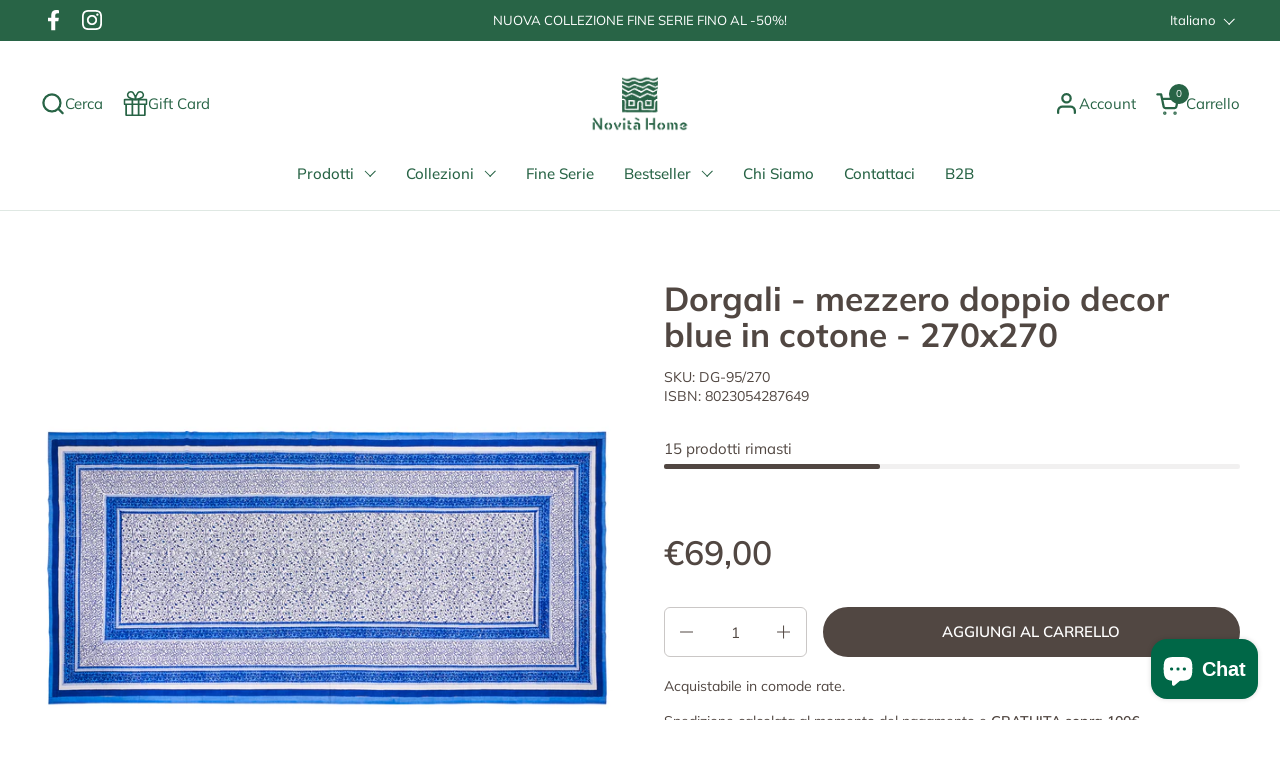

--- FILE ---
content_type: text/html; charset=utf-8
request_url: https://novitahome.com/products/dorgali-mezzero-doppio-decor-blue-in-cotone-270x270-dg-95-270
body_size: 57228
content:
<!doctype html><html id="html" class="no-js" lang="it" dir="ltr">
  <head>
  
    <meta charset="utf-8">
    <meta http-equiv="X-UA-Compatible" content="IE=edge,chrome=1">
    <meta name="viewport" content="width=device-width, initial-scale=1.0, height=device-height, minimum-scale=1.0"><link rel="shortcut icon" href="//novitahome.com/cdn/shop/files/favicon.png?crop=center&height=32&v=1655453897&width=32" type="image/png" /><title>Dorgali - mezzero doppio decor blue in cotone - 270x270 &ndash; Novità Home</title><meta name="description" content="Per dare un tocco di colore al tuo divano o al tuo letto, le nostre coperte e i nostri mezzeri sono realizzati con tessuti particolari e si adattano a qualsiasi stile. Dimensioni: L. 270 cm, P. 0.3 cm, A. 270 cm Collezione: Dorgali Materiale: Cotone Colore: Multicolor Montaggio: Assemblato Nazione di provenienza: India">

<meta property="og:site_name" content="Novità Home">
<meta property="og:url" content="https://novitahome.com/products/dorgali-mezzero-doppio-decor-blue-in-cotone-270x270-dg-95-270">
<meta property="og:title" content="Dorgali - mezzero doppio decor blue in cotone - 270x270">
<meta property="og:type" content="product">
<meta property="og:description" content="Per dare un tocco di colore al tuo divano o al tuo letto, le nostre coperte e i nostri mezzeri sono realizzati con tessuti particolari e si adattano a qualsiasi stile. Dimensioni: L. 270 cm, P. 0.3 cm, A. 270 cm Collezione: Dorgali Materiale: Cotone Colore: Multicolor Montaggio: Assemblato Nazione di provenienza: India"><meta property="og:image" content="http://novitahome.com/cdn/shop/products/d000081364_0001_0001.jpg?v=1646877018">
  <meta property="og:image:secure_url" content="https://novitahome.com/cdn/shop/products/d000081364_0001_0001.jpg?v=1646877018">
  <meta property="og:image:width" content="2249">
  <meta property="og:image:height" content="1500"><meta property="og:price:amount" content="69,00">
  <meta property="og:price:currency" content="EUR"><meta name="twitter:card" content="summary_large_image">
<meta name="twitter:title" content="Dorgali - mezzero doppio decor blue in cotone - 270x270">
<meta name="twitter:description" content="Per dare un tocco di colore al tuo divano o al tuo letto, le nostre coperte e i nostri mezzeri sono realizzati con tessuti particolari e si adattano a qualsiasi stile. Dimensioni: L. 270 cm, P. 0.3 cm, A. 270 cm Collezione: Dorgali Materiale: Cotone Colore: Multicolor Montaggio: Assemblato Nazione di provenienza: India"><script type="application/ld+json">
  [
    {
      "@context": "https://schema.org",
      "@type": "WebSite",
      "name": "Novità Home",
      "url": "https:\/\/novitahome.com"
    },
    {
      "@context": "https://schema.org",
      "@type": "Organization",
      "name": "Novità Home",
      "url": "https:\/\/novitahome.com"
    }
  ]
</script>

<script type="application/ld+json">
{
  "@context": "http://schema.org",
  "@type": "BreadcrumbList",
  "itemListElement": [
    {
      "@type": "ListItem",
      "position": 1,
      "name": "Home",
      "item": "https://novitahome.com"
    },{
        "@type": "ListItem",
        "position": 2,
        "name": "Dorgali - mezzero doppio decor blue in cotone - 270x270",
        "item": "https://novitahome.com/products/dorgali-mezzero-doppio-decor-blue-in-cotone-270x270-dg-95-270"
      }]
}
</script><script type="application/ld+json">
  {
    "@context": "http://schema.org",
    "@type": "Product",
    "name": "Dorgali - mezzero doppio decor blue in cotone - 270x270",
    "url": "https:\/\/novitahome.com\/products\/dorgali-mezzero-doppio-decor-blue-in-cotone-270x270-dg-95-270",
    "offers": [{
          "@type" : "Offer","sku": "DG-95\/270","gtin13": 8023054287649,"availability" : "http://schema.org/InStock",
          "price" : 69.0,
          "priceCurrency" : "EUR",
          "url" : "https:\/\/novitahome.com\/products\/dorgali-mezzero-doppio-decor-blue-in-cotone-270x270-dg-95-270?variant=42583559110913"
        }
],
    "brand": {
      "@type": "Brand",
      "name": "Novità Home"
    },
    "description": "Per dare un tocco di colore al tuo divano o al tuo letto, le nostre coperte e i nostri mezzeri sono realizzati con tessuti particolari e si adattano a qualsiasi stile.\n\n\n\n\n\n\n\n\nDimensioni: L. 270 cm, P. 0.3 cm, A. 270 cm\n\nCollezione: Dorgali\n\nMateriale: Cotone\n\nColore: Multicolor\n\nMontaggio: Assemblato\n\nNazione di provenienza: India\n\nAltre informazioni: \nLavare A Basse Temperature\n\n\n\n\n",
    "category": "Mezzeri E Coperte","sku": "DG-95\/270",
    "image": {
      "@type": "ImageObject",
      "url": "https:\/\/novitahome.com\/cdn\/shop\/products\/d000081364_0001_0001.jpg?v=1646877018",
      "image": "https:\/\/novitahome.com\/cdn\/shop\/products\/d000081364_0001_0001.jpg?v=1646877018",
      "name": "Novita home_DG-95\/270_Dorgali - mezzero doppio decor blue in cotone - 270x270_1",
      "width": "2249",
      "height": "1500"
    }
  }
  </script><link rel="canonical" href="https://novitahome.com/products/dorgali-mezzero-doppio-decor-blue-in-cotone-270x270-dg-95-270">
  
    <link rel="preconnect" href="https://cdn.shopify.com"><link rel="preconnect" href="https://fonts.shopifycdn.com" crossorigin><link rel="preload" href="//novitahome.com/cdn/fonts/muli/muli_n7.c8c44d0404947d89610714223e630c4cbe005587.woff2" as="font" type="font/woff2" crossorigin><link rel="preload" href="//novitahome.com/cdn/fonts/muli/muli_n4.e949947cfff05efcc994b2e2db40359a04fa9a92.woff2" as="font" type="font/woff2" crossorigin><link rel="preload" href="//novitahome.com/cdn/fonts/muli/muli_n6.cc1d2d4222c93c9ee9f6de4489226d2e1332d85b.woff2" as="font" type="font/woff2" crossorigin><style type="text/css">
@font-face {
  font-family: Muli;
  font-weight: 700;
  font-style: normal;
  font-display: swap;
  src: url("//novitahome.com/cdn/fonts/muli/muli_n7.c8c44d0404947d89610714223e630c4cbe005587.woff2") format("woff2"),
       url("//novitahome.com/cdn/fonts/muli/muli_n7.4cbcffea6175d46b4d67e9408244a5b38c2ac568.woff") format("woff");
}
@font-face {
  font-family: Muli;
  font-weight: 400;
  font-style: normal;
  font-display: swap;
  src: url("//novitahome.com/cdn/fonts/muli/muli_n4.e949947cfff05efcc994b2e2db40359a04fa9a92.woff2") format("woff2"),
       url("//novitahome.com/cdn/fonts/muli/muli_n4.35355e4a0c27c9bc94d9af3f9bcb586d8229277a.woff") format("woff");
}
@font-face {
  font-family: Muli;
  font-weight: 500;
  font-style: normal;
  font-display: swap;
  src: url("//novitahome.com/cdn/fonts/muli/muli_n5.42406f20a7ccca1e01311dc690905ffca2c49e4b.woff2") format("woff2"),
       url("//novitahome.com/cdn/fonts/muli/muli_n5.edc61b4ccf7201dbc1e6093959c796eeb8e38e67.woff") format("woff");
}
@font-face {
  font-family: Muli;
  font-weight: 600;
  font-style: normal;
  font-display: swap;
  src: url("//novitahome.com/cdn/fonts/muli/muli_n6.cc1d2d4222c93c9ee9f6de4489226d2e1332d85b.woff2") format("woff2"),
       url("//novitahome.com/cdn/fonts/muli/muli_n6.2bb79714f197c09d3f5905925734a3f1166d5d27.woff") format("woff");
}
@font-face {
  font-family: Muli;
  font-weight: 600;
  font-style: normal;
  font-display: swap;
  src: url("//novitahome.com/cdn/fonts/muli/muli_n6.cc1d2d4222c93c9ee9f6de4489226d2e1332d85b.woff2") format("woff2"),
       url("//novitahome.com/cdn/fonts/muli/muli_n6.2bb79714f197c09d3f5905925734a3f1166d5d27.woff") format("woff");
}
@font-face {
  font-family: Muli;
  font-weight: 700;
  font-style: normal;
  font-display: swap;
  src: url("//novitahome.com/cdn/fonts/muli/muli_n7.c8c44d0404947d89610714223e630c4cbe005587.woff2") format("woff2"),
       url("//novitahome.com/cdn/fonts/muli/muli_n7.4cbcffea6175d46b4d67e9408244a5b38c2ac568.woff") format("woff");
}



</style>
<style type="text/css">

  :root {

    /* Font variables */

    --font-stack-headings-primary: Muli, sans-serif;
    --font-weight-headings-primary: 700;
    --font-style-headings-primary: normal;

    --font-stack-body-primary: Muli, sans-serif;
    --font-weight-body-primary: 400;--font-weight-body-primary-bold: 600;--font-weight-body-primary-medium: 500;--font-style-body-primary: normal;

    --font-stack-body-secondary: Muli, sans-serif;
    --font-weight-body-secondary: 600;--font-weight-body-secondary-bold: 700;--font-style-body-secondary: normal;

    --font-weight-menu: var(--font-weight-body-primary-medium);
    --font-weight-buttons: var(--font-weight-body-primary-medium);

    --base-headings-primary-size: 40;
    --base-headings-secondary-size: ;
    --base-headings-line: 1;
    --base-headings-spacing: 0.0em;

    --base-body-primary-size: 15;
    --base-body-secondary-size: 18;
    --base-body-line: 1.4;

    /* Color variables */

    --color-background-header: #FFFFFF;
    --color-text-header: #286446;
    --color-foreground-header: #fff;
    --color-borders-header: rgba(40, 100, 70, 0.15);

    --color-background-main: #FFFFFF;
    --color-secondary-background-main: rgba(81, 71, 66, 0.08);
    --color-third-background-main: rgba(81, 71, 66, 0.04);
    --color-fourth-background-main: rgba(81, 71, 66, 0.02);
    --color-opacity-background-main: rgba(255, 255, 255, 0);
    --color-text-main: #514742;
    --color-foreground-main: #fff;
    --color-secondary-text-main: rgba(81, 71, 66, 0.6);
    --color-borders-main: rgba(81, 71, 66, 0.1);
    --color-background-main-alternate: #eeebe2;

    --color-background-product-card: rgba(0,0,0,0);
    --color-background-cart-card: rgba(0,0,0,0);

    --color-background-footer: #eeebe2;
    --color-text-footer: #286446;
    --color-borders-footer: rgba(40, 100, 70, 0.15);

    --color-borders-forms-primary: rgba(81, 71, 66, 0.3);
    --color-borders-forms-secondary: rgba(81, 71, 66, 0.6);

    /* Borders */

    --border-width-cards: px;
    --border-radius-cards: 0px;
    --border-width-buttons: 2px;
    --border-radius-buttons: 30px;
    --border-width-forms: 1px;
    --border-radius-forms: 6px;
    --border-radius-widgets: 10px;


    /* Layout */
    
    --grid-gap-original-base: 40px;
    --container-vertical-space-base: 100px;
    --image-fit-padding: 0%;

  }

  .facets--horiz .facets__summary, #main select, .sidebar select {
    background-image: url('data:image/svg+xml;utf8,<svg fill="none" height="7" viewBox="0 0 12 7" width="12" xmlns="http://www.w3.org/2000/svg"><g fill="%23514742"><path d="m1.2334.554688 5.65685 5.656852-.7071.70711-5.656858-5.65686z"/><path d="m11.8252 1.26221-5.65686 5.65685-.70711-.70711 5.65687-5.65685z"/></g></svg>');
  }

  .star-rating__stars {
    background-image: url('data:image/svg+xml;utf8,<svg width="20" height="14" viewBox="0 0 14 13" fill="rgba%2881%2C+71%2C+66%2C+0.1%29" xmlns="http://www.w3.org/2000/svg"><path d="m7 0 1.572 4.837h5.085l-4.114 2.99 1.572 4.836L7 9.673l-4.114 2.99 1.571-4.837-4.114-2.99h5.085L7 0Z" stroke="rgba%2881%2C+71%2C+66%2C+0.1%29" stroke-width="0"/></svg>');
  }
  .star-rating__stars-active {
    background-image: url('data:image/svg+xml;utf8,<svg width="20" height="13" viewBox="0 0 14 13" fill="none" xmlns="http://www.w3.org/2000/svg"><path d="m7 0 1.572 4.837h5.085l-4.114 2.99 1.572 4.836L7 9.673l-4.114 2.99 1.571-4.837-4.114-2.99h5.085L7 0Z" fill="%23514742" stroke-width="0"/></svg>');
  }

</style>

<style id="root-height">
  :root {
    --window-height: 100vh;
  }
</style><link href="//novitahome.com/cdn/shop/t/57/assets/theme.css?v=178132259726341000891704904575" as="style" rel="preload"><link href="//novitahome.com/cdn/shop/t/57/assets/section-header.css?v=16171417803811908511704904575" as="style" rel="preload"><link href="//novitahome.com/cdn/shop/t/57/assets/component-product-item.css?v=147777405057347779551704904575" as="style" rel="preload"><link href="//novitahome.com/cdn/shop/t/57/assets/component-product-variants.css?v=181504290109420163051704904575" as="style" rel="preload"><link href="//novitahome.com/cdn/shop/t/57/assets/section-main-product.css?v=103659523581452276611704904575" as="style" rel="preload"><link href="//novitahome.com/cdn/shop/t/57/assets/theme.css?v=178132259726341000891704904575" rel="stylesheet" type="text/css" media="all" />
  
    <script>window.performance && window.performance.mark && window.performance.mark('shopify.content_for_header.start');</script><meta name="google-site-verification" content="VFg7TePh4P7Nzhtmdo_4xvbFolTRq_DE7QIHflbAt3M">
<meta name="facebook-domain-verification" content="14xwnaknfnsed2yfthkydm3421ir83">
<meta name="facebook-domain-verification" content="14xwnaknfnsed2yfthkydm3421ir83">
<meta id="shopify-digital-wallet" name="shopify-digital-wallet" content="/46845853860/digital_wallets/dialog">
<meta name="shopify-checkout-api-token" content="96858651c8b59e4d10f0e63f59985f78">
<meta id="in-context-paypal-metadata" data-shop-id="46845853860" data-venmo-supported="false" data-environment="production" data-locale="it_IT" data-paypal-v4="true" data-currency="EUR">
<link rel="alternate" hreflang="x-default" href="https://novitahome.com/products/dorgali-mezzero-doppio-decor-blue-in-cotone-270x270-dg-95-270">
<link rel="alternate" hreflang="it" href="https://novitahome.com/products/dorgali-mezzero-doppio-decor-blue-in-cotone-270x270-dg-95-270">
<link rel="alternate" hreflang="en" href="https://novitahome.com/en/products/dorgali-mezzero-doppio-decor-blue-in-cotone-270x270-dg-95-270">
<link rel="alternate" hreflang="es" href="https://novitahome.com/es/products/dorgali-mezzero-doppio-decor-blue-in-cotone-270x270-dg-95-270">
<link rel="alternate" hreflang="it-AT" href="https://novitahome.com/it-es/products/dorgali-mezzero-doppio-decor-blue-in-cotone-270x270-dg-95-270">
<link rel="alternate" hreflang="en-AT" href="https://novitahome.com/en-es/products/dorgali-mezzero-doppio-decor-blue-in-cotone-270x270-dg-95-270">
<link rel="alternate" hreflang="es-AT" href="https://novitahome.com/es-es/products/dorgali-mezzero-doppio-decor-blue-in-cotone-270x270-dg-95-270">
<link rel="alternate" hreflang="it-BE" href="https://novitahome.com/it-es/products/dorgali-mezzero-doppio-decor-blue-in-cotone-270x270-dg-95-270">
<link rel="alternate" hreflang="en-BE" href="https://novitahome.com/en-es/products/dorgali-mezzero-doppio-decor-blue-in-cotone-270x270-dg-95-270">
<link rel="alternate" hreflang="es-BE" href="https://novitahome.com/es-es/products/dorgali-mezzero-doppio-decor-blue-in-cotone-270x270-dg-95-270">
<link rel="alternate" hreflang="it-BG" href="https://novitahome.com/it-es/products/dorgali-mezzero-doppio-decor-blue-in-cotone-270x270-dg-95-270">
<link rel="alternate" hreflang="en-BG" href="https://novitahome.com/en-es/products/dorgali-mezzero-doppio-decor-blue-in-cotone-270x270-dg-95-270">
<link rel="alternate" hreflang="es-BG" href="https://novitahome.com/es-es/products/dorgali-mezzero-doppio-decor-blue-in-cotone-270x270-dg-95-270">
<link rel="alternate" hreflang="it-CZ" href="https://novitahome.com/it-es/products/dorgali-mezzero-doppio-decor-blue-in-cotone-270x270-dg-95-270">
<link rel="alternate" hreflang="en-CZ" href="https://novitahome.com/en-es/products/dorgali-mezzero-doppio-decor-blue-in-cotone-270x270-dg-95-270">
<link rel="alternate" hreflang="es-CZ" href="https://novitahome.com/es-es/products/dorgali-mezzero-doppio-decor-blue-in-cotone-270x270-dg-95-270">
<link rel="alternate" hreflang="it-DE" href="https://novitahome.com/it-es/products/dorgali-mezzero-doppio-decor-blue-in-cotone-270x270-dg-95-270">
<link rel="alternate" hreflang="en-DE" href="https://novitahome.com/en-es/products/dorgali-mezzero-doppio-decor-blue-in-cotone-270x270-dg-95-270">
<link rel="alternate" hreflang="es-DE" href="https://novitahome.com/es-es/products/dorgali-mezzero-doppio-decor-blue-in-cotone-270x270-dg-95-270">
<link rel="alternate" hreflang="it-DK" href="https://novitahome.com/it-es/products/dorgali-mezzero-doppio-decor-blue-in-cotone-270x270-dg-95-270">
<link rel="alternate" hreflang="en-DK" href="https://novitahome.com/en-es/products/dorgali-mezzero-doppio-decor-blue-in-cotone-270x270-dg-95-270">
<link rel="alternate" hreflang="es-DK" href="https://novitahome.com/es-es/products/dorgali-mezzero-doppio-decor-blue-in-cotone-270x270-dg-95-270">
<link rel="alternate" hreflang="it-EE" href="https://novitahome.com/it-es/products/dorgali-mezzero-doppio-decor-blue-in-cotone-270x270-dg-95-270">
<link rel="alternate" hreflang="en-EE" href="https://novitahome.com/en-es/products/dorgali-mezzero-doppio-decor-blue-in-cotone-270x270-dg-95-270">
<link rel="alternate" hreflang="es-EE" href="https://novitahome.com/es-es/products/dorgali-mezzero-doppio-decor-blue-in-cotone-270x270-dg-95-270">
<link rel="alternate" hreflang="it-ES" href="https://novitahome.com/it-es/products/dorgali-mezzero-doppio-decor-blue-in-cotone-270x270-dg-95-270">
<link rel="alternate" hreflang="en-ES" href="https://novitahome.com/en-es/products/dorgali-mezzero-doppio-decor-blue-in-cotone-270x270-dg-95-270">
<link rel="alternate" hreflang="es-ES" href="https://novitahome.com/es-es/products/dorgali-mezzero-doppio-decor-blue-in-cotone-270x270-dg-95-270">
<link rel="alternate" hreflang="it-FI" href="https://novitahome.com/it-es/products/dorgali-mezzero-doppio-decor-blue-in-cotone-270x270-dg-95-270">
<link rel="alternate" hreflang="en-FI" href="https://novitahome.com/en-es/products/dorgali-mezzero-doppio-decor-blue-in-cotone-270x270-dg-95-270">
<link rel="alternate" hreflang="es-FI" href="https://novitahome.com/es-es/products/dorgali-mezzero-doppio-decor-blue-in-cotone-270x270-dg-95-270">
<link rel="alternate" hreflang="it-FR" href="https://novitahome.com/it-es/products/dorgali-mezzero-doppio-decor-blue-in-cotone-270x270-dg-95-270">
<link rel="alternate" hreflang="en-FR" href="https://novitahome.com/en-es/products/dorgali-mezzero-doppio-decor-blue-in-cotone-270x270-dg-95-270">
<link rel="alternate" hreflang="es-FR" href="https://novitahome.com/es-es/products/dorgali-mezzero-doppio-decor-blue-in-cotone-270x270-dg-95-270">
<link rel="alternate" hreflang="it-GR" href="https://novitahome.com/it-es/products/dorgali-mezzero-doppio-decor-blue-in-cotone-270x270-dg-95-270">
<link rel="alternate" hreflang="en-GR" href="https://novitahome.com/en-es/products/dorgali-mezzero-doppio-decor-blue-in-cotone-270x270-dg-95-270">
<link rel="alternate" hreflang="es-GR" href="https://novitahome.com/es-es/products/dorgali-mezzero-doppio-decor-blue-in-cotone-270x270-dg-95-270">
<link rel="alternate" hreflang="it-HR" href="https://novitahome.com/it-es/products/dorgali-mezzero-doppio-decor-blue-in-cotone-270x270-dg-95-270">
<link rel="alternate" hreflang="en-HR" href="https://novitahome.com/en-es/products/dorgali-mezzero-doppio-decor-blue-in-cotone-270x270-dg-95-270">
<link rel="alternate" hreflang="es-HR" href="https://novitahome.com/es-es/products/dorgali-mezzero-doppio-decor-blue-in-cotone-270x270-dg-95-270">
<link rel="alternate" hreflang="it-HU" href="https://novitahome.com/it-es/products/dorgali-mezzero-doppio-decor-blue-in-cotone-270x270-dg-95-270">
<link rel="alternate" hreflang="en-HU" href="https://novitahome.com/en-es/products/dorgali-mezzero-doppio-decor-blue-in-cotone-270x270-dg-95-270">
<link rel="alternate" hreflang="es-HU" href="https://novitahome.com/es-es/products/dorgali-mezzero-doppio-decor-blue-in-cotone-270x270-dg-95-270">
<link rel="alternate" hreflang="it-IE" href="https://novitahome.com/it-es/products/dorgali-mezzero-doppio-decor-blue-in-cotone-270x270-dg-95-270">
<link rel="alternate" hreflang="en-IE" href="https://novitahome.com/en-es/products/dorgali-mezzero-doppio-decor-blue-in-cotone-270x270-dg-95-270">
<link rel="alternate" hreflang="es-IE" href="https://novitahome.com/es-es/products/dorgali-mezzero-doppio-decor-blue-in-cotone-270x270-dg-95-270">
<link rel="alternate" hreflang="it-LT" href="https://novitahome.com/it-es/products/dorgali-mezzero-doppio-decor-blue-in-cotone-270x270-dg-95-270">
<link rel="alternate" hreflang="en-LT" href="https://novitahome.com/en-es/products/dorgali-mezzero-doppio-decor-blue-in-cotone-270x270-dg-95-270">
<link rel="alternate" hreflang="es-LT" href="https://novitahome.com/es-es/products/dorgali-mezzero-doppio-decor-blue-in-cotone-270x270-dg-95-270">
<link rel="alternate" hreflang="it-LU" href="https://novitahome.com/it-es/products/dorgali-mezzero-doppio-decor-blue-in-cotone-270x270-dg-95-270">
<link rel="alternate" hreflang="en-LU" href="https://novitahome.com/en-es/products/dorgali-mezzero-doppio-decor-blue-in-cotone-270x270-dg-95-270">
<link rel="alternate" hreflang="es-LU" href="https://novitahome.com/es-es/products/dorgali-mezzero-doppio-decor-blue-in-cotone-270x270-dg-95-270">
<link rel="alternate" hreflang="it-LV" href="https://novitahome.com/it-es/products/dorgali-mezzero-doppio-decor-blue-in-cotone-270x270-dg-95-270">
<link rel="alternate" hreflang="en-LV" href="https://novitahome.com/en-es/products/dorgali-mezzero-doppio-decor-blue-in-cotone-270x270-dg-95-270">
<link rel="alternate" hreflang="es-LV" href="https://novitahome.com/es-es/products/dorgali-mezzero-doppio-decor-blue-in-cotone-270x270-dg-95-270">
<link rel="alternate" hreflang="it-MT" href="https://novitahome.com/it-es/products/dorgali-mezzero-doppio-decor-blue-in-cotone-270x270-dg-95-270">
<link rel="alternate" hreflang="en-MT" href="https://novitahome.com/en-es/products/dorgali-mezzero-doppio-decor-blue-in-cotone-270x270-dg-95-270">
<link rel="alternate" hreflang="es-MT" href="https://novitahome.com/es-es/products/dorgali-mezzero-doppio-decor-blue-in-cotone-270x270-dg-95-270">
<link rel="alternate" hreflang="it-NL" href="https://novitahome.com/it-es/products/dorgali-mezzero-doppio-decor-blue-in-cotone-270x270-dg-95-270">
<link rel="alternate" hreflang="en-NL" href="https://novitahome.com/en-es/products/dorgali-mezzero-doppio-decor-blue-in-cotone-270x270-dg-95-270">
<link rel="alternate" hreflang="es-NL" href="https://novitahome.com/es-es/products/dorgali-mezzero-doppio-decor-blue-in-cotone-270x270-dg-95-270">
<link rel="alternate" hreflang="it-PL" href="https://novitahome.com/it-es/products/dorgali-mezzero-doppio-decor-blue-in-cotone-270x270-dg-95-270">
<link rel="alternate" hreflang="en-PL" href="https://novitahome.com/en-es/products/dorgali-mezzero-doppio-decor-blue-in-cotone-270x270-dg-95-270">
<link rel="alternate" hreflang="es-PL" href="https://novitahome.com/es-es/products/dorgali-mezzero-doppio-decor-blue-in-cotone-270x270-dg-95-270">
<link rel="alternate" hreflang="it-PT" href="https://novitahome.com/it-es/products/dorgali-mezzero-doppio-decor-blue-in-cotone-270x270-dg-95-270">
<link rel="alternate" hreflang="en-PT" href="https://novitahome.com/en-es/products/dorgali-mezzero-doppio-decor-blue-in-cotone-270x270-dg-95-270">
<link rel="alternate" hreflang="es-PT" href="https://novitahome.com/es-es/products/dorgali-mezzero-doppio-decor-blue-in-cotone-270x270-dg-95-270">
<link rel="alternate" hreflang="it-RO" href="https://novitahome.com/it-es/products/dorgali-mezzero-doppio-decor-blue-in-cotone-270x270-dg-95-270">
<link rel="alternate" hreflang="en-RO" href="https://novitahome.com/en-es/products/dorgali-mezzero-doppio-decor-blue-in-cotone-270x270-dg-95-270">
<link rel="alternate" hreflang="es-RO" href="https://novitahome.com/es-es/products/dorgali-mezzero-doppio-decor-blue-in-cotone-270x270-dg-95-270">
<link rel="alternate" hreflang="it-SE" href="https://novitahome.com/it-es/products/dorgali-mezzero-doppio-decor-blue-in-cotone-270x270-dg-95-270">
<link rel="alternate" hreflang="en-SE" href="https://novitahome.com/en-es/products/dorgali-mezzero-doppio-decor-blue-in-cotone-270x270-dg-95-270">
<link rel="alternate" hreflang="es-SE" href="https://novitahome.com/es-es/products/dorgali-mezzero-doppio-decor-blue-in-cotone-270x270-dg-95-270">
<link rel="alternate" hreflang="it-SI" href="https://novitahome.com/it-es/products/dorgali-mezzero-doppio-decor-blue-in-cotone-270x270-dg-95-270">
<link rel="alternate" hreflang="en-SI" href="https://novitahome.com/en-es/products/dorgali-mezzero-doppio-decor-blue-in-cotone-270x270-dg-95-270">
<link rel="alternate" hreflang="es-SI" href="https://novitahome.com/es-es/products/dorgali-mezzero-doppio-decor-blue-in-cotone-270x270-dg-95-270">
<link rel="alternate" hreflang="it-SK" href="https://novitahome.com/it-es/products/dorgali-mezzero-doppio-decor-blue-in-cotone-270x270-dg-95-270">
<link rel="alternate" hreflang="en-SK" href="https://novitahome.com/en-es/products/dorgali-mezzero-doppio-decor-blue-in-cotone-270x270-dg-95-270">
<link rel="alternate" hreflang="es-SK" href="https://novitahome.com/es-es/products/dorgali-mezzero-doppio-decor-blue-in-cotone-270x270-dg-95-270">
<link rel="alternate" type="application/json+oembed" href="https://novitahome.com/products/dorgali-mezzero-doppio-decor-blue-in-cotone-270x270-dg-95-270.oembed">
<script async="async" src="/checkouts/internal/preloads.js?locale=it-IT"></script>
<link rel="preconnect" href="https://shop.app" crossorigin="anonymous">
<script async="async" src="https://shop.app/checkouts/internal/preloads.js?locale=it-IT&shop_id=46845853860" crossorigin="anonymous"></script>
<script id="apple-pay-shop-capabilities" type="application/json">{"shopId":46845853860,"countryCode":"IT","currencyCode":"EUR","merchantCapabilities":["supports3DS"],"merchantId":"gid:\/\/shopify\/Shop\/46845853860","merchantName":"Novità Home","requiredBillingContactFields":["postalAddress","email","phone"],"requiredShippingContactFields":["postalAddress","email","phone"],"shippingType":"shipping","supportedNetworks":["visa","maestro","masterCard","amex"],"total":{"type":"pending","label":"Novità Home","amount":"1.00"},"shopifyPaymentsEnabled":true,"supportsSubscriptions":true}</script>
<script id="shopify-features" type="application/json">{"accessToken":"96858651c8b59e4d10f0e63f59985f78","betas":["rich-media-storefront-analytics"],"domain":"novitahome.com","predictiveSearch":true,"shopId":46845853860,"locale":"it"}</script>
<script>var Shopify = Shopify || {};
Shopify.shop = "novita-home.myshopify.com";
Shopify.locale = "it";
Shopify.currency = {"active":"EUR","rate":"1.0"};
Shopify.country = "IT";
Shopify.theme = {"name":"10.01.24_Nuovi Arrivi","id":158064116059,"schema_name":"Combine","schema_version":"2.1.1","theme_store_id":1826,"role":"main"};
Shopify.theme.handle = "null";
Shopify.theme.style = {"id":null,"handle":null};
Shopify.cdnHost = "novitahome.com/cdn";
Shopify.routes = Shopify.routes || {};
Shopify.routes.root = "/";</script>
<script type="module">!function(o){(o.Shopify=o.Shopify||{}).modules=!0}(window);</script>
<script>!function(o){function n(){var o=[];function n(){o.push(Array.prototype.slice.apply(arguments))}return n.q=o,n}var t=o.Shopify=o.Shopify||{};t.loadFeatures=n(),t.autoloadFeatures=n()}(window);</script>
<script>
  window.ShopifyPay = window.ShopifyPay || {};
  window.ShopifyPay.apiHost = "shop.app\/pay";
  window.ShopifyPay.redirectState = null;
</script>
<script id="shop-js-analytics" type="application/json">{"pageType":"product"}</script>
<script defer="defer" async type="module" src="//novitahome.com/cdn/shopifycloud/shop-js/modules/v2/client.init-shop-cart-sync_DBkBYU4u.it.esm.js"></script>
<script defer="defer" async type="module" src="//novitahome.com/cdn/shopifycloud/shop-js/modules/v2/chunk.common_Bivs4Di_.esm.js"></script>
<script type="module">
  await import("//novitahome.com/cdn/shopifycloud/shop-js/modules/v2/client.init-shop-cart-sync_DBkBYU4u.it.esm.js");
await import("//novitahome.com/cdn/shopifycloud/shop-js/modules/v2/chunk.common_Bivs4Di_.esm.js");

  window.Shopify.SignInWithShop?.initShopCartSync?.({"fedCMEnabled":true,"windoidEnabled":true});

</script>
<script>
  window.Shopify = window.Shopify || {};
  if (!window.Shopify.featureAssets) window.Shopify.featureAssets = {};
  window.Shopify.featureAssets['shop-js'] = {"shop-cart-sync":["modules/v2/client.shop-cart-sync_DRwX6nDW.it.esm.js","modules/v2/chunk.common_Bivs4Di_.esm.js"],"init-fed-cm":["modules/v2/client.init-fed-cm_BuvK7TtG.it.esm.js","modules/v2/chunk.common_Bivs4Di_.esm.js"],"init-windoid":["modules/v2/client.init-windoid_DIfIlX9n.it.esm.js","modules/v2/chunk.common_Bivs4Di_.esm.js"],"shop-cash-offers":["modules/v2/client.shop-cash-offers_DH2AMOrM.it.esm.js","modules/v2/chunk.common_Bivs4Di_.esm.js","modules/v2/chunk.modal_6w1UtILY.esm.js"],"shop-button":["modules/v2/client.shop-button_BWU4Ej2I.it.esm.js","modules/v2/chunk.common_Bivs4Di_.esm.js"],"init-shop-email-lookup-coordinator":["modules/v2/client.init-shop-email-lookup-coordinator_CTqdooTa.it.esm.js","modules/v2/chunk.common_Bivs4Di_.esm.js"],"shop-toast-manager":["modules/v2/client.shop-toast-manager_Bf_Cko8v.it.esm.js","modules/v2/chunk.common_Bivs4Di_.esm.js"],"shop-login-button":["modules/v2/client.shop-login-button_D0BCYDhI.it.esm.js","modules/v2/chunk.common_Bivs4Di_.esm.js","modules/v2/chunk.modal_6w1UtILY.esm.js"],"avatar":["modules/v2/client.avatar_BTnouDA3.it.esm.js"],"init-shop-cart-sync":["modules/v2/client.init-shop-cart-sync_DBkBYU4u.it.esm.js","modules/v2/chunk.common_Bivs4Di_.esm.js"],"pay-button":["modules/v2/client.pay-button_s5RWRwDl.it.esm.js","modules/v2/chunk.common_Bivs4Di_.esm.js"],"init-shop-for-new-customer-accounts":["modules/v2/client.init-shop-for-new-customer-accounts_COah5pzV.it.esm.js","modules/v2/client.shop-login-button_D0BCYDhI.it.esm.js","modules/v2/chunk.common_Bivs4Di_.esm.js","modules/v2/chunk.modal_6w1UtILY.esm.js"],"init-customer-accounts-sign-up":["modules/v2/client.init-customer-accounts-sign-up_BLOO4MoV.it.esm.js","modules/v2/client.shop-login-button_D0BCYDhI.it.esm.js","modules/v2/chunk.common_Bivs4Di_.esm.js","modules/v2/chunk.modal_6w1UtILY.esm.js"],"shop-follow-button":["modules/v2/client.shop-follow-button_DYPtBXlp.it.esm.js","modules/v2/chunk.common_Bivs4Di_.esm.js","modules/v2/chunk.modal_6w1UtILY.esm.js"],"checkout-modal":["modules/v2/client.checkout-modal_C7xF1TCw.it.esm.js","modules/v2/chunk.common_Bivs4Di_.esm.js","modules/v2/chunk.modal_6w1UtILY.esm.js"],"init-customer-accounts":["modules/v2/client.init-customer-accounts_DWzouIcw.it.esm.js","modules/v2/client.shop-login-button_D0BCYDhI.it.esm.js","modules/v2/chunk.common_Bivs4Di_.esm.js","modules/v2/chunk.modal_6w1UtILY.esm.js"],"lead-capture":["modules/v2/client.lead-capture_fXpMUDiq.it.esm.js","modules/v2/chunk.common_Bivs4Di_.esm.js","modules/v2/chunk.modal_6w1UtILY.esm.js"],"shop-login":["modules/v2/client.shop-login_DG4QDlwr.it.esm.js","modules/v2/chunk.common_Bivs4Di_.esm.js","modules/v2/chunk.modal_6w1UtILY.esm.js"],"payment-terms":["modules/v2/client.payment-terms_Bm6b8FRY.it.esm.js","modules/v2/chunk.common_Bivs4Di_.esm.js","modules/v2/chunk.modal_6w1UtILY.esm.js"]};
</script>
<script>(function() {
  var isLoaded = false;
  function asyncLoad() {
    if (isLoaded) return;
    isLoaded = true;
    var urls = ["https:\/\/cdn.shopify.com\/s\/files\/1\/0683\/1371\/0892\/files\/splmn-shopify-prod-August-31.min.js?v=1693985059\u0026shop=novita-home.myshopify.com","https:\/\/cdn.jsdelivr.net\/gh\/apphq\/slidecart-dist@master\/slidecarthq-forward.js?4\u0026shop=novita-home.myshopify.com","https:\/\/cdn.nfcube.com\/instafeed-cd3643e0eb1e5524398a9d2c71dd8622.js?shop=novita-home.myshopify.com","https:\/\/s3.eu-west-1.amazonaws.com\/production-klarna-il-shopify-osm\/a6c5e37d3b587ca7438f15aa90b429b47085a035\/novita-home.myshopify.com-1708615932793.js?shop=novita-home.myshopify.com"];
    for (var i = 0; i < urls.length; i++) {
      var s = document.createElement('script');
      s.type = 'text/javascript';
      s.async = true;
      s.src = urls[i];
      var x = document.getElementsByTagName('script')[0];
      x.parentNode.insertBefore(s, x);
    }
  };
  if(window.attachEvent) {
    window.attachEvent('onload', asyncLoad);
  } else {
    window.addEventListener('load', asyncLoad, false);
  }
})();</script>
<script id="__st">var __st={"a":46845853860,"offset":3600,"reqid":"c2766857-d217-4b75-a357-06071099d633-1768900426","pageurl":"novitahome.com\/products\/dorgali-mezzero-doppio-decor-blue-in-cotone-270x270-dg-95-270","u":"b82c7604cb32","p":"product","rtyp":"product","rid":7614712480001};</script>
<script>window.ShopifyPaypalV4VisibilityTracking = true;</script>
<script id="captcha-bootstrap">!function(){'use strict';const t='contact',e='account',n='new_comment',o=[[t,t],['blogs',n],['comments',n],[t,'customer']],c=[[e,'customer_login'],[e,'guest_login'],[e,'recover_customer_password'],[e,'create_customer']],r=t=>t.map((([t,e])=>`form[action*='/${t}']:not([data-nocaptcha='true']) input[name='form_type'][value='${e}']`)).join(','),a=t=>()=>t?[...document.querySelectorAll(t)].map((t=>t.form)):[];function s(){const t=[...o],e=r(t);return a(e)}const i='password',u='form_key',d=['recaptcha-v3-token','g-recaptcha-response','h-captcha-response',i],f=()=>{try{return window.sessionStorage}catch{return}},m='__shopify_v',_=t=>t.elements[u];function p(t,e,n=!1){try{const o=window.sessionStorage,c=JSON.parse(o.getItem(e)),{data:r}=function(t){const{data:e,action:n}=t;return t[m]||n?{data:e,action:n}:{data:t,action:n}}(c);for(const[e,n]of Object.entries(r))t.elements[e]&&(t.elements[e].value=n);n&&o.removeItem(e)}catch(o){console.error('form repopulation failed',{error:o})}}const l='form_type',E='cptcha';function T(t){t.dataset[E]=!0}const w=window,h=w.document,L='Shopify',v='ce_forms',y='captcha';let A=!1;((t,e)=>{const n=(g='f06e6c50-85a8-45c8-87d0-21a2b65856fe',I='https://cdn.shopify.com/shopifycloud/storefront-forms-hcaptcha/ce_storefront_forms_captcha_hcaptcha.v1.5.2.iife.js',D={infoText:'Protetto da hCaptcha',privacyText:'Privacy',termsText:'Termini'},(t,e,n)=>{const o=w[L][v],c=o.bindForm;if(c)return c(t,g,e,D).then(n);var r;o.q.push([[t,g,e,D],n]),r=I,A||(h.body.append(Object.assign(h.createElement('script'),{id:'captcha-provider',async:!0,src:r})),A=!0)});var g,I,D;w[L]=w[L]||{},w[L][v]=w[L][v]||{},w[L][v].q=[],w[L][y]=w[L][y]||{},w[L][y].protect=function(t,e){n(t,void 0,e),T(t)},Object.freeze(w[L][y]),function(t,e,n,w,h,L){const[v,y,A,g]=function(t,e,n){const i=e?o:[],u=t?c:[],d=[...i,...u],f=r(d),m=r(i),_=r(d.filter((([t,e])=>n.includes(e))));return[a(f),a(m),a(_),s()]}(w,h,L),I=t=>{const e=t.target;return e instanceof HTMLFormElement?e:e&&e.form},D=t=>v().includes(t);t.addEventListener('submit',(t=>{const e=I(t);if(!e)return;const n=D(e)&&!e.dataset.hcaptchaBound&&!e.dataset.recaptchaBound,o=_(e),c=g().includes(e)&&(!o||!o.value);(n||c)&&t.preventDefault(),c&&!n&&(function(t){try{if(!f())return;!function(t){const e=f();if(!e)return;const n=_(t);if(!n)return;const o=n.value;o&&e.removeItem(o)}(t);const e=Array.from(Array(32),(()=>Math.random().toString(36)[2])).join('');!function(t,e){_(t)||t.append(Object.assign(document.createElement('input'),{type:'hidden',name:u})),t.elements[u].value=e}(t,e),function(t,e){const n=f();if(!n)return;const o=[...t.querySelectorAll(`input[type='${i}']`)].map((({name:t})=>t)),c=[...d,...o],r={};for(const[a,s]of new FormData(t).entries())c.includes(a)||(r[a]=s);n.setItem(e,JSON.stringify({[m]:1,action:t.action,data:r}))}(t,e)}catch(e){console.error('failed to persist form',e)}}(e),e.submit())}));const S=(t,e)=>{t&&!t.dataset[E]&&(n(t,e.some((e=>e===t))),T(t))};for(const o of['focusin','change'])t.addEventListener(o,(t=>{const e=I(t);D(e)&&S(e,y())}));const B=e.get('form_key'),M=e.get(l),P=B&&M;t.addEventListener('DOMContentLoaded',(()=>{const t=y();if(P)for(const e of t)e.elements[l].value===M&&p(e,B);[...new Set([...A(),...v().filter((t=>'true'===t.dataset.shopifyCaptcha))])].forEach((e=>S(e,t)))}))}(h,new URLSearchParams(w.location.search),n,t,e,['guest_login'])})(!1,!0)}();</script>
<script integrity="sha256-4kQ18oKyAcykRKYeNunJcIwy7WH5gtpwJnB7kiuLZ1E=" data-source-attribution="shopify.loadfeatures" defer="defer" src="//novitahome.com/cdn/shopifycloud/storefront/assets/storefront/load_feature-a0a9edcb.js" crossorigin="anonymous"></script>
<script crossorigin="anonymous" defer="defer" src="//novitahome.com/cdn/shopifycloud/storefront/assets/shopify_pay/storefront-65b4c6d7.js?v=20250812"></script>
<script data-source-attribution="shopify.dynamic_checkout.dynamic.init">var Shopify=Shopify||{};Shopify.PaymentButton=Shopify.PaymentButton||{isStorefrontPortableWallets:!0,init:function(){window.Shopify.PaymentButton.init=function(){};var t=document.createElement("script");t.src="https://novitahome.com/cdn/shopifycloud/portable-wallets/latest/portable-wallets.it.js",t.type="module",document.head.appendChild(t)}};
</script>
<script data-source-attribution="shopify.dynamic_checkout.buyer_consent">
  function portableWalletsHideBuyerConsent(e){var t=document.getElementById("shopify-buyer-consent"),n=document.getElementById("shopify-subscription-policy-button");t&&n&&(t.classList.add("hidden"),t.setAttribute("aria-hidden","true"),n.removeEventListener("click",e))}function portableWalletsShowBuyerConsent(e){var t=document.getElementById("shopify-buyer-consent"),n=document.getElementById("shopify-subscription-policy-button");t&&n&&(t.classList.remove("hidden"),t.removeAttribute("aria-hidden"),n.addEventListener("click",e))}window.Shopify?.PaymentButton&&(window.Shopify.PaymentButton.hideBuyerConsent=portableWalletsHideBuyerConsent,window.Shopify.PaymentButton.showBuyerConsent=portableWalletsShowBuyerConsent);
</script>
<script>
  function portableWalletsCleanup(e){e&&e.src&&console.error("Failed to load portable wallets script "+e.src);var t=document.querySelectorAll("shopify-accelerated-checkout .shopify-payment-button__skeleton, shopify-accelerated-checkout-cart .wallet-cart-button__skeleton"),e=document.getElementById("shopify-buyer-consent");for(let e=0;e<t.length;e++)t[e].remove();e&&e.remove()}function portableWalletsNotLoadedAsModule(e){e instanceof ErrorEvent&&"string"==typeof e.message&&e.message.includes("import.meta")&&"string"==typeof e.filename&&e.filename.includes("portable-wallets")&&(window.removeEventListener("error",portableWalletsNotLoadedAsModule),window.Shopify.PaymentButton.failedToLoad=e,"loading"===document.readyState?document.addEventListener("DOMContentLoaded",window.Shopify.PaymentButton.init):window.Shopify.PaymentButton.init())}window.addEventListener("error",portableWalletsNotLoadedAsModule);
</script>

<script type="module" src="https://novitahome.com/cdn/shopifycloud/portable-wallets/latest/portable-wallets.it.js" onError="portableWalletsCleanup(this)" crossorigin="anonymous"></script>
<script nomodule>
  document.addEventListener("DOMContentLoaded", portableWalletsCleanup);
</script>

<link id="shopify-accelerated-checkout-styles" rel="stylesheet" media="screen" href="https://novitahome.com/cdn/shopifycloud/portable-wallets/latest/accelerated-checkout-backwards-compat.css" crossorigin="anonymous">
<style id="shopify-accelerated-checkout-cart">
        #shopify-buyer-consent {
  margin-top: 1em;
  display: inline-block;
  width: 100%;
}

#shopify-buyer-consent.hidden {
  display: none;
}

#shopify-subscription-policy-button {
  background: none;
  border: none;
  padding: 0;
  text-decoration: underline;
  font-size: inherit;
  cursor: pointer;
}

#shopify-subscription-policy-button::before {
  box-shadow: none;
}

      </style>

<script>window.performance && window.performance.mark && window.performance.mark('shopify.content_for_header.end');</script>
  
    <script>
  
      /* js helpers */
      const debounce = (fn, wait) => {
        let t;
        return (...args) => {
          clearTimeout(t);
          t = setTimeout(() => fn.apply(this, args), wait);
        };
      }
      window.KEYCODES = {
        TAB: 9,
        ESC: 27,
        DOWN: 40,
        RIGHT: 39,
        UP: 38,
        LEFT: 37,
        RETURN: 13
      };
  
      /* background image sizes */
      const rbi = [];
      const rbiSetSize = (img) => {
        if ( img.offsetWidth / img.dataset.ratio < img.offsetHeight ) {
          img.setAttribute('sizes', `${Math.ceil(img.offsetHeight * img.dataset.ratio)}px`);
        } else {
          img.setAttribute('sizes', `${Math.ceil(img.offsetWidth)}px`);
        }
      }
      window.addEventListener('resize', debounce(()=>{
        for ( let img of rbi ) {
          rbiSetSize(img);
        }
      }, 250));
  
      /* lazy looad images reveal effect */
      const imageReveal = new IntersectionObserver((entries, observer)=>{
        entries.forEach(entry=>{
          if ( entry.isIntersecting ) {
            setTimeout(()=>{
              entry.target.classList.remove('lazy-image--to-reveal');
            }, 500);
            entry.target.classList.add('lazy-image--revealed');
            observer.unobserve(entry.target);
          }
        });
      }, {rootMargin: '20px 0px 0px 0px'});

    </script><noscript>
      <link rel="stylesheet" href="//novitahome.com/cdn/shop/t/57/assets/theme-noscript.css?v=117838521658531045241704904575">
    </noscript>
  
  
<!-- "snippets/weglot_hreftags.liquid" was not rendered, the associated app was uninstalled -->
<!-- "snippets/weglot_switcher.liquid" was not rendered, the associated app was uninstalled -->

                      <script src="//novitahome.com/cdn/shop/t/57/assets/bss-file-configdata.js?v=19453381437224918031704904575" type="text/javascript"></script> <script src="//novitahome.com/cdn/shop/t/57/assets/bss-file-configdata-banner.js?v=151034973688681356691704904575" type="text/javascript"></script> <script src="//novitahome.com/cdn/shop/t/57/assets/bss-file-configdata-popup.js?v=173992696638277510541704904575" type="text/javascript"></script><script>
                if (typeof BSS_PL == 'undefined') {
                    var BSS_PL = {};
                }
                var bssPlApiServer = "https://product-labels-pro.bsscommerce.com";
                BSS_PL.customerTags = 'null';
                BSS_PL.customerId = 'null';
                BSS_PL.configData = configDatas;
                BSS_PL.configDataBanner = configDataBanners ? configDataBanners : [];
                BSS_PL.configDataPopup = configDataPopups ? configDataPopups : [];
                BSS_PL.storeId = 29701;
                BSS_PL.currentPlan = "ten_usd";
                BSS_PL.storeIdCustomOld = "10678";
                BSS_PL.storeIdOldWIthPriority = "12200";
                BSS_PL.apiServerProduction = "https://product-labels-pro.bsscommerce.com";
                
                BSS_PL.integration = {"laiReview":{"status":0,"config":[]}}
                BSS_PL.settingsData = {}
                </script>
            <style>
.homepage-slideshow .slick-slide .bss_pl_img {
    visibility: hidden !important;
}
</style>
<script>
function bssFixSupportFirstImageLabel($, page, parent, labeledParent, index, isActive) {
  if ($(parent).hasClass('gallery-cell')) {
    if (
      labeledParent.get(index) !== undefined &&
      labeledParent.get(index) != null &&
      labeledParent.get(index).includes('gallery-cell')
    ) {
      isActive = false;
    } else {
      labeledParent.set(index, ['gallery-cell']);
    }
  }
  return isActive;
}
</script>
<script>
function bssFixSupportItemHandle($, page, handle, handleProductPage, prodUrl, item, isCartPage) {
  if (page == 'products') {
    let length = prodUrl.split('/').length;
    let tmp = prodUrl.split('/')[length - 1];
    handle = tmp.split('?')[0];
    $('.product_gallery .gallery-cell').attr('data-handle', handle);
  }
  return handle;
}
</script>
<script>
function bssFixSupportProductUrl($, BSS_PL, page, prodUrl, item) {
  if (page == 'products') {
    prodUrl = window.location.href;
  }
  return prodUrl;
}
</script>
<script>
function bssFixSupportProductParent($, page, parents, itemHandle) {
  parents = $(
    '[data-handle="' +
      itemHandle +
      '"]:not(".featured_collections .featured-link--half .info"):not(".featured_collections .featured-link--half .featured-link--wrap")'
  );
  return parents;
}
</script>
<script>
function bssFixSupportAppendHtmlLabel($, BSS_PL, parent, page, htmlLabel) {
  let appended = false;
  if (page == 'products' && $(parent).hasClass('gallery-cell')) {
    $(parent).find('.image__container').prepend(htmlLabel);
    appended = true;
  }
  return appended;
}
</script>
                        <!-- BEGIN app block: shopify://apps/judge-me-reviews/blocks/judgeme_core/61ccd3b1-a9f2-4160-9fe9-4fec8413e5d8 --><!-- Start of Judge.me Core -->






<link rel="dns-prefetch" href="https://cdnwidget.judge.me">
<link rel="dns-prefetch" href="https://cdn.judge.me">
<link rel="dns-prefetch" href="https://cdn1.judge.me">
<link rel="dns-prefetch" href="https://api.judge.me">

<script data-cfasync='false' class='jdgm-settings-script'>window.jdgmSettings={"pagination":5,"disable_web_reviews":false,"badge_no_review_text":"Nessuna recensione","badge_n_reviews_text":"{{ n }} recensione/recensioni","badge_star_color":"#ffd000","hide_badge_preview_if_no_reviews":true,"badge_hide_text":false,"enforce_center_preview_badge":false,"widget_title":"Recensioni Clienti","widget_open_form_text":"Scrivi una recensione","widget_close_form_text":"Annulla recensione","widget_refresh_page_text":"Aggiorna pagina","widget_summary_text":"Basato su {{ number_of_reviews }} recensione/recensioni","widget_no_review_text":"Sii il primo a scrivere una recensione","widget_name_field_text":"Nome visualizzato","widget_verified_name_field_text":"Nome Verificato (pubblico)","widget_name_placeholder_text":"Nome visualizzato","widget_required_field_error_text":"Questo campo è obbligatorio.","widget_email_field_text":"Indirizzo email","widget_verified_email_field_text":"Email Verificata (privata, non può essere modificata)","widget_email_placeholder_text":"Il tuo indirizzo email","widget_email_field_error_text":"Inserisci un indirizzo email valido.","widget_rating_field_text":"Valutazione","widget_review_title_field_text":"Titolo Recensione","widget_review_title_placeholder_text":"Dai un titolo alla tua recensione","widget_review_body_field_text":"Contenuto della recensione","widget_review_body_placeholder_text":"Inizia a scrivere qui...","widget_pictures_field_text":"Foto/Video (opzionale)","widget_submit_review_text":"Invia Recensione","widget_submit_verified_review_text":"Invia Recensione Verificata","widget_submit_success_msg_with_auto_publish":"Grazie! Aggiorna la pagina tra qualche momento per vedere la tua recensione. Puoi rimuovere o modificare la tua recensione accedendo a \u003ca href='https://judge.me/login' target='_blank' rel='nofollow noopener'\u003eJudge.me\u003c/a\u003e","widget_submit_success_msg_no_auto_publish":"Grazie! La tua recensione sarà pubblicata non appena sarà approvata dall'amministratore del negozio. Puoi rimuovere o modificare la tua recensione accedendo a \u003ca href='https://judge.me/login' target='_blank' rel='nofollow noopener'\u003eJudge.me\u003c/a\u003e","widget_show_default_reviews_out_of_total_text":"Visualizzazione di {{ n_reviews_shown }} su {{ n_reviews }} recensioni.","widget_show_all_link_text":"Mostra tutte","widget_show_less_link_text":"Mostra meno","widget_author_said_text":"{{ reviewer_name }} ha detto:","widget_days_text":"{{ n }} giorni fa","widget_weeks_text":"{{ n }} settimana/settimane fa","widget_months_text":"{{ n }} mese/mesi fa","widget_years_text":"{{ n }} anno/anni fa","widget_yesterday_text":"Ieri","widget_today_text":"Oggi","widget_replied_text":"\u003e\u003e {{ shop_name }} ha risposto:","widget_read_more_text":"Leggi di più","widget_reviewer_name_as_initial":"","widget_rating_filter_color":"","widget_rating_filter_see_all_text":"Vedi tutte le recensioni","widget_sorting_most_recent_text":"Più Recenti","widget_sorting_highest_rating_text":"Valutazione Più Alta","widget_sorting_lowest_rating_text":"Valutazione Più Bassa","widget_sorting_with_pictures_text":"Solo Foto","widget_sorting_most_helpful_text":"Più Utili","widget_open_question_form_text":"Fai una domanda","widget_reviews_subtab_text":"Recensioni","widget_questions_subtab_text":"Domande","widget_question_label_text":"Domanda","widget_answer_label_text":"Risposta","widget_question_placeholder_text":"Scrivi la tua domanda qui","widget_submit_question_text":"Invia Domanda","widget_question_submit_success_text":"Grazie per la tua domanda! Ti avviseremo quando riceverà una risposta.","widget_star_color":"#ffd000","verified_badge_text":"Verificato","verified_badge_bg_color":"","verified_badge_text_color":"","verified_badge_placement":"left-of-reviewer-name","widget_review_max_height":"","widget_hide_border":false,"widget_social_share":false,"widget_thumb":true,"widget_review_location_show":true,"widget_location_format":"country_iso_code","all_reviews_include_out_of_store_products":true,"all_reviews_out_of_store_text":"(fuori dal negozio)","all_reviews_pagination":100,"all_reviews_product_name_prefix_text":"su","enable_review_pictures":true,"enable_question_anwser":false,"widget_theme":"","review_date_format":"dd/mm/yyyy","default_sort_method":"most-recent","widget_product_reviews_subtab_text":"Recensioni Prodotto","widget_shop_reviews_subtab_text":"Recensioni Negozio","widget_other_products_reviews_text":"Recensioni per altri prodotti","widget_store_reviews_subtab_text":"Recensioni negozio","widget_no_store_reviews_text":"Questo negozio non ha ricevuto ancora recensioni","widget_web_restriction_product_reviews_text":"Questo prodotto non ha ricevuto ancora recensioni","widget_no_items_text":"Nessun elemento trovato","widget_show_more_text":"Mostra di più","widget_write_a_store_review_text":"Scrivi una Recensione del Negozio","widget_other_languages_heading":"Recensioni in Altre Lingue","widget_translate_review_text":"Traduci recensione in {{ language }}","widget_translating_review_text":"Traduzione in corso...","widget_show_original_translation_text":"Mostra originale ({{ language }})","widget_translate_review_failed_text":"Impossibile tradurre la recensione.","widget_translate_review_retry_text":"Riprova","widget_translate_review_try_again_later_text":"Riprova più tardi","show_product_url_for_grouped_product":true,"widget_sorting_pictures_first_text":"Prima le Foto","show_pictures_on_all_rev_page_mobile":false,"show_pictures_on_all_rev_page_desktop":false,"floating_tab_hide_mobile_install_preference":false,"floating_tab_button_name":"★ Recensioni","floating_tab_title":"Lasciamo parlare i clienti per noi","floating_tab_button_color":"","floating_tab_button_background_color":"","floating_tab_url":"","floating_tab_url_enabled":false,"floating_tab_tab_style":"text","all_reviews_text_badge_text":"I clienti ci valutano {{ shop.metafields.judgeme.all_reviews_rating | round: 1 }}/5 basato su {{ shop.metafields.judgeme.all_reviews_count }} recensioni.","all_reviews_text_badge_text_branded_style":"{{ shop.metafields.judgeme.all_reviews_rating | round: 1 }} su 5 stelle basato su {{ shop.metafields.judgeme.all_reviews_count }} recensioni","is_all_reviews_text_badge_a_link":false,"show_stars_for_all_reviews_text_badge":false,"all_reviews_text_badge_url":"","all_reviews_text_style":"text","all_reviews_text_color_style":"judgeme_brand_color","all_reviews_text_color":"#108474","all_reviews_text_show_jm_brand":true,"featured_carousel_show_header":true,"featured_carousel_title":"Cosa dicono i nostri clienti","testimonials_carousel_title":"I clienti ci dicono","videos_carousel_title":"Storie reali dei clienti","cards_carousel_title":"I clienti ci dicono","featured_carousel_count_text":"da {{ n }} recensioni","featured_carousel_add_link_to_all_reviews_page":false,"featured_carousel_url":"","featured_carousel_show_images":true,"featured_carousel_autoslide_interval":5,"featured_carousel_arrows_on_the_sides":true,"featured_carousel_height":250,"featured_carousel_width":100,"featured_carousel_image_size":0,"featured_carousel_image_height":250,"featured_carousel_arrow_color":"#eeeeee","verified_count_badge_style":"vintage","verified_count_badge_orientation":"horizontal","verified_count_badge_color_style":"judgeme_brand_color","verified_count_badge_color":"#108474","is_verified_count_badge_a_link":false,"verified_count_badge_url":"","verified_count_badge_show_jm_brand":true,"widget_rating_preset_default":5,"widget_first_sub_tab":"product-reviews","widget_show_histogram":false,"widget_histogram_use_custom_color":false,"widget_pagination_use_custom_color":false,"widget_star_use_custom_color":true,"widget_verified_badge_use_custom_color":false,"widget_write_review_use_custom_color":false,"picture_reminder_submit_button":"Upload Pictures","enable_review_videos":false,"mute_video_by_default":false,"widget_sorting_videos_first_text":"Prima i Video","widget_review_pending_text":"In attesa","featured_carousel_items_for_large_screen":4,"social_share_options_order":"Facebook,Twitter","remove_microdata_snippet":true,"disable_json_ld":false,"enable_json_ld_products":false,"preview_badge_show_question_text":false,"preview_badge_no_question_text":"Nessuna domanda","preview_badge_n_question_text":"{{ number_of_questions }} domanda/domande","qa_badge_show_icon":false,"qa_badge_position":"same-row","remove_judgeme_branding":true,"widget_add_search_bar":false,"widget_search_bar_placeholder":"Cerca","widget_sorting_verified_only_text":"Solo verificate","featured_carousel_theme":"default","featured_carousel_show_rating":true,"featured_carousel_show_title":true,"featured_carousel_show_body":true,"featured_carousel_show_date":false,"featured_carousel_show_reviewer":true,"featured_carousel_show_product":false,"featured_carousel_header_background_color":"#108474","featured_carousel_header_text_color":"#ffffff","featured_carousel_name_product_separator":"reviewed","featured_carousel_full_star_background":"#108474","featured_carousel_empty_star_background":"#dadada","featured_carousel_vertical_theme_background":"#f9fafb","featured_carousel_verified_badge_enable":false,"featured_carousel_verified_badge_color":"#108474","featured_carousel_border_style":"round","featured_carousel_review_line_length_limit":3,"featured_carousel_more_reviews_button_text":"Leggi più recensioni","featured_carousel_view_product_button_text":"Visualizza prodotto","all_reviews_page_load_reviews_on":"scroll","all_reviews_page_load_more_text":"Carica Altre Recensioni","disable_fb_tab_reviews":false,"enable_ajax_cdn_cache":false,"widget_advanced_speed_features":5,"widget_public_name_text":"visualizzato pubblicamente come","default_reviewer_name":"Mario Rossi","default_reviewer_name_has_non_latin":true,"widget_reviewer_anonymous":"Anonimo","medals_widget_title":"Medaglie Recensioni Judge.me","medals_widget_background_color":"#f9fafb","medals_widget_position":"footer_all_pages","medals_widget_border_color":"#f9fafb","medals_widget_verified_text_position":"left","medals_widget_use_monochromatic_version":false,"medals_widget_elements_color":"#108474","show_reviewer_avatar":false,"widget_invalid_yt_video_url_error_text":"Non è un URL di video di YouTube","widget_max_length_field_error_text":"Inserisci al massimo {0} caratteri.","widget_show_country_flag":true,"widget_show_collected_via_shop_app":true,"widget_verified_by_shop_badge_style":"light","widget_verified_by_shop_text":"Verificato dal Negozio","widget_show_photo_gallery":true,"widget_load_with_code_splitting":true,"widget_ugc_install_preference":false,"widget_ugc_title":"Fatto da noi, Condiviso da te","widget_ugc_subtitle":"Taggaci per vedere la tua foto in evidenza nella nostra pagina","widget_ugc_arrows_color":"#ffffff","widget_ugc_primary_button_text":"Acquista Ora","widget_ugc_primary_button_background_color":"#108474","widget_ugc_primary_button_text_color":"#ffffff","widget_ugc_primary_button_border_width":"0","widget_ugc_primary_button_border_style":"none","widget_ugc_primary_button_border_color":"#108474","widget_ugc_primary_button_border_radius":"25","widget_ugc_secondary_button_text":"Carica Altro","widget_ugc_secondary_button_background_color":"#ffffff","widget_ugc_secondary_button_text_color":"#108474","widget_ugc_secondary_button_border_width":"2","widget_ugc_secondary_button_border_style":"solid","widget_ugc_secondary_button_border_color":"#108474","widget_ugc_secondary_button_border_radius":"25","widget_ugc_reviews_button_text":"Visualizza Recensioni","widget_ugc_reviews_button_background_color":"#ffffff","widget_ugc_reviews_button_text_color":"#108474","widget_ugc_reviews_button_border_width":"2","widget_ugc_reviews_button_border_style":"solid","widget_ugc_reviews_button_border_color":"#108474","widget_ugc_reviews_button_border_radius":"25","widget_ugc_reviews_button_link_to":"judgeme-reviews-page","widget_ugc_show_post_date":true,"widget_ugc_max_width":"800","widget_rating_metafield_value_type":true,"widget_primary_color":"#286446","widget_enable_secondary_color":false,"widget_secondary_color":"#edf5f5","widget_summary_average_rating_text":"{{ average_rating }} su 5","widget_media_grid_title":"Foto e video dei clienti","widget_media_grid_see_more_text":"Vedi altro","widget_round_style":true,"widget_show_product_medals":false,"widget_verified_by_judgeme_text":"Verificato da Judge.me","widget_show_store_medals":true,"widget_verified_by_judgeme_text_in_store_medals":"Verificato da Judge.me","widget_media_field_exceed_quantity_message":"Spiacenti, possiamo accettare solo {{ max_media }} per una recensione.","widget_media_field_exceed_limit_message":"{{ file_name }} è troppo grande, seleziona un {{ media_type }} inferiore a {{ size_limit }}MB.","widget_review_submitted_text":"Recensione Inviata!","widget_question_submitted_text":"Domanda Inviata!","widget_close_form_text_question":"Annulla","widget_write_your_answer_here_text":"Scrivi la tua risposta qui","widget_enabled_branded_link":true,"widget_show_collected_by_judgeme":false,"widget_reviewer_name_color":"","widget_write_review_text_color":"","widget_write_review_bg_color":"","widget_collected_by_judgeme_text":"raccolto da Judge.me","widget_pagination_type":"standard","widget_load_more_text":"Carica Altri","widget_load_more_color":"#108474","widget_full_review_text":"Recensione Completa","widget_read_more_reviews_text":"Leggi Più Recensioni","widget_read_questions_text":"Leggi Domande","widget_questions_and_answers_text":"Domande e Risposte","widget_verified_by_text":"Verificato da","widget_verified_text":"Verificato","widget_number_of_reviews_text":"{{ number_of_reviews }} recensioni","widget_back_button_text":"Indietro","widget_next_button_text":"Avanti","widget_custom_forms_filter_button":"Filtri","custom_forms_style":"vertical","widget_show_review_information":false,"how_reviews_are_collected":"Come vengono raccolte le recensioni?","widget_show_review_keywords":false,"widget_gdpr_statement":"Come utilizziamo i tuoi dati: Ti contatteremo solo riguardo alla recensione che hai lasciato, e solo se necessario. Inviando la tua recensione, accetti i \u003ca href='https://judge.me/terms' target='_blank' rel='nofollow noopener'\u003etermini\u003c/a\u003e, le politiche sulla \u003ca href='https://judge.me/privacy' target='_blank' rel='nofollow noopener'\u003eprivacy\u003c/a\u003e e sul \u003ca href='https://judge.me/content-policy' target='_blank' rel='nofollow noopener'\u003econtenuto\u003c/a\u003e di Judge.me.","widget_multilingual_sorting_enabled":false,"widget_translate_review_content_enabled":false,"widget_translate_review_content_method":"manual","popup_widget_review_selection":"automatically_with_pictures","popup_widget_round_border_style":true,"popup_widget_show_title":true,"popup_widget_show_body":true,"popup_widget_show_reviewer":false,"popup_widget_show_product":true,"popup_widget_show_pictures":true,"popup_widget_use_review_picture":true,"popup_widget_show_on_home_page":true,"popup_widget_show_on_product_page":true,"popup_widget_show_on_collection_page":true,"popup_widget_show_on_cart_page":true,"popup_widget_position":"bottom_left","popup_widget_first_review_delay":5,"popup_widget_duration":5,"popup_widget_interval":5,"popup_widget_review_count":5,"popup_widget_hide_on_mobile":true,"review_snippet_widget_round_border_style":true,"review_snippet_widget_card_color":"#FFFFFF","review_snippet_widget_slider_arrows_background_color":"#FFFFFF","review_snippet_widget_slider_arrows_color":"#000000","review_snippet_widget_star_color":"#108474","show_product_variant":false,"all_reviews_product_variant_label_text":"Variante: ","widget_show_verified_branding":false,"widget_ai_summary_title":"I clienti dicono","widget_ai_summary_disclaimer":"Riepilogo delle recensioni alimentato dall'IA basato sulle recensioni recenti dei clienti","widget_show_ai_summary":false,"widget_show_ai_summary_bg":false,"widget_show_review_title_input":true,"redirect_reviewers_invited_via_email":"review_widget","request_store_review_after_product_review":false,"request_review_other_products_in_order":false,"review_form_color_scheme":"default","review_form_corner_style":"square","review_form_star_color":{},"review_form_text_color":"#333333","review_form_background_color":"#ffffff","review_form_field_background_color":"#fafafa","review_form_button_color":{},"review_form_button_text_color":"#ffffff","review_form_modal_overlay_color":"#000000","review_content_screen_title_text":"Come valuteresti questo prodotto?","review_content_introduction_text":"Ci piacerebbe se condividessi qualcosa sulla tua esperienza.","store_review_form_title_text":"Come valuteresti questo negozio?","store_review_form_introduction_text":"Ci piacerebbe se condividessi qualcosa sulla tua esperienza.","show_review_guidance_text":true,"one_star_review_guidance_text":"Pessimo","five_star_review_guidance_text":"Ottimo","customer_information_screen_title_text":"Su di te","customer_information_introduction_text":"Per favore, raccontaci di più su di te.","custom_questions_screen_title_text":"La tua esperienza in dettaglio","custom_questions_introduction_text":"Ecco alcune domande per aiutarci a capire meglio la tua esperienza.","review_submitted_screen_title_text":"Grazie per la tua recensione!","review_submitted_screen_thank_you_text":"La stiamo elaborando e apparirà presto nel negozio.","review_submitted_screen_email_verification_text":"Per favore conferma il tuo indirizzo email cliccando sul link che ti abbiamo appena inviato. Questo ci aiuta a mantenere le recensioni autentiche.","review_submitted_request_store_review_text":"Vorresti condividere la tua esperienza di acquisto con noi?","review_submitted_review_other_products_text":"Vorresti recensire questi prodotti?","store_review_screen_title_text":"Vuoi condividere la tua esperienza di shopping con noi?","store_review_introduction_text":"Valutiamo la tua opinione e la usiamo per migliorare. Per favore condividi le tue opinioni o suggerimenti.","reviewer_media_screen_title_picture_text":"Condividi una foto","reviewer_media_introduction_picture_text":"Carica una foto per supportare la tua recensione.","reviewer_media_screen_title_video_text":"Condividi un video","reviewer_media_introduction_video_text":"Carica un video per supportare la tua recensione.","reviewer_media_screen_title_picture_or_video_text":"Condividi una foto o un video","reviewer_media_introduction_picture_or_video_text":"Carica una foto o un video per supportare la tua recensione.","reviewer_media_youtube_url_text":"Incolla qui il tuo URL Youtube","advanced_settings_next_step_button_text":"Avanti","advanced_settings_close_review_button_text":"Chiudi","modal_write_review_flow":false,"write_review_flow_required_text":"Obbligatorio","write_review_flow_privacy_message_text":"Respettiamo la tua privacy.","write_review_flow_anonymous_text":"Recensione anonima","write_review_flow_visibility_text":"Non sarà visibile per altri clienti.","write_review_flow_multiple_selection_help_text":"Seleziona quanti ne vuoi","write_review_flow_single_selection_help_text":"Seleziona una opzione","write_review_flow_required_field_error_text":"Questo campo è obbligatorio","write_review_flow_invalid_email_error_text":"Per favore inserisci un indirizzo email valido","write_review_flow_max_length_error_text":"Max. {{ max_length }} caratteri.","write_review_flow_media_upload_text":"\u003cb\u003eClicca per caricare\u003c/b\u003e o trascina e rilascia","write_review_flow_gdpr_statement":"Ti contatteremo solo riguardo alla tua recensione se necessario. Inviando la tua recensione, accetti i nostri \u003ca href='https://judge.me/terms' target='_blank' rel='nofollow noopener'\u003etermini e condizioni\u003c/a\u003e e la \u003ca href='https://judge.me/privacy' target='_blank' rel='nofollow noopener'\u003epolitica sulla privacy\u003c/a\u003e.","rating_only_reviews_enabled":false,"show_negative_reviews_help_screen":false,"new_review_flow_help_screen_rating_threshold":3,"negative_review_resolution_screen_title_text":"Raccontaci di più","negative_review_resolution_text":"La tua esperienza è importante per noi. Se ci sono stati problemi con il tuo acquisto, siamo qui per aiutarti. Non esitare a contattarci, ci piacerebbe avere l'opportunità di sistemare le cose.","negative_review_resolution_button_text":"Contattaci","negative_review_resolution_proceed_with_review_text":"Lascia una recensione","negative_review_resolution_subject":"Problema con l'acquisto da {{ shop_name }}.{{ order_name }}","preview_badge_collection_page_install_status":false,"widget_review_custom_css":"","preview_badge_custom_css":"","preview_badge_stars_count":"5-stars","featured_carousel_custom_css":"","floating_tab_custom_css":"","all_reviews_widget_custom_css":"","medals_widget_custom_css":"","verified_badge_custom_css":"","all_reviews_text_custom_css":"","transparency_badges_collected_via_store_invite":false,"transparency_badges_from_another_provider":false,"transparency_badges_collected_from_store_visitor":false,"transparency_badges_collected_by_verified_review_provider":false,"transparency_badges_earned_reward":false,"transparency_badges_collected_via_store_invite_text":"Recensione raccolta tramite invito al negozio","transparency_badges_from_another_provider_text":"Recensione raccolta da un altro provider","transparency_badges_collected_from_store_visitor_text":"Recensione raccolta da un visitatore del negozio","transparency_badges_written_in_google_text":"Recensione scritta in Google","transparency_badges_written_in_etsy_text":"Recensione scritta in Etsy","transparency_badges_written_in_shop_app_text":"Recensione scritta in Shop App","transparency_badges_earned_reward_text":"Recensione ha vinto un premio per un acquisto futuro","product_review_widget_per_page":10,"widget_store_review_label_text":"Recensione del negozio","checkout_comment_extension_title_on_product_page":"Customer Comments","checkout_comment_extension_num_latest_comment_show":5,"checkout_comment_extension_format":"name_and_timestamp","checkout_comment_customer_name":"last_initial","checkout_comment_comment_notification":true,"preview_badge_collection_page_install_preference":true,"preview_badge_home_page_install_preference":false,"preview_badge_product_page_install_preference":true,"review_widget_install_preference":"","review_carousel_install_preference":false,"floating_reviews_tab_install_preference":"none","verified_reviews_count_badge_install_preference":false,"all_reviews_text_install_preference":false,"review_widget_best_location":true,"judgeme_medals_install_preference":false,"review_widget_revamp_enabled":false,"review_widget_qna_enabled":false,"review_widget_header_theme":"minimal","review_widget_widget_title_enabled":true,"review_widget_header_text_size":"medium","review_widget_header_text_weight":"regular","review_widget_average_rating_style":"compact","review_widget_bar_chart_enabled":true,"review_widget_bar_chart_type":"numbers","review_widget_bar_chart_style":"standard","review_widget_expanded_media_gallery_enabled":false,"review_widget_reviews_section_theme":"standard","review_widget_image_style":"thumbnails","review_widget_review_image_ratio":"square","review_widget_stars_size":"medium","review_widget_verified_badge":"standard_text","review_widget_review_title_text_size":"medium","review_widget_review_text_size":"medium","review_widget_review_text_length":"medium","review_widget_number_of_columns_desktop":3,"review_widget_carousel_transition_speed":5,"review_widget_custom_questions_answers_display":"always","review_widget_button_text_color":"#FFFFFF","review_widget_text_color":"#000000","review_widget_lighter_text_color":"#7B7B7B","review_widget_corner_styling":"soft","review_widget_review_word_singular":"recensione","review_widget_review_word_plural":"recensioni","review_widget_voting_label":"Utile?","review_widget_shop_reply_label":"Risposta da {{ shop_name }}:","review_widget_filters_title":"Filtri","qna_widget_question_word_singular":"Domanda","qna_widget_question_word_plural":"Domande","qna_widget_answer_reply_label":"Risposta da {{ answerer_name }}:","qna_content_screen_title_text":"Pose una domanda su questo prodotto","qna_widget_question_required_field_error_text":"Per favore inserisci la tua domanda.","qna_widget_flow_gdpr_statement":"Ti contatteremo solo riguardo alla tua domanda se necessario. Inviando la tua domanda, accetti i nostri \u003ca href='https://judge.me/terms' target='_blank' rel='nofollow noopener'\u003etermini e condizioni\u003c/a\u003e e la \u003ca href='https://judge.me/privacy' target='_blank' rel='nofollow noopener'\u003epolitica sulla privacy\u003c/a\u003e.","qna_widget_question_submitted_text":"Grazie per la tua domanda!","qna_widget_close_form_text_question":"Chiudi","qna_widget_question_submit_success_text":"Ti invieremo un'email quando risponderemo alla tua domanda.","all_reviews_widget_v2025_enabled":false,"all_reviews_widget_v2025_header_theme":"default","all_reviews_widget_v2025_widget_title_enabled":true,"all_reviews_widget_v2025_header_text_size":"medium","all_reviews_widget_v2025_header_text_weight":"regular","all_reviews_widget_v2025_average_rating_style":"compact","all_reviews_widget_v2025_bar_chart_enabled":true,"all_reviews_widget_v2025_bar_chart_type":"numbers","all_reviews_widget_v2025_bar_chart_style":"standard","all_reviews_widget_v2025_expanded_media_gallery_enabled":false,"all_reviews_widget_v2025_show_store_medals":true,"all_reviews_widget_v2025_show_photo_gallery":true,"all_reviews_widget_v2025_show_review_keywords":false,"all_reviews_widget_v2025_show_ai_summary":false,"all_reviews_widget_v2025_show_ai_summary_bg":false,"all_reviews_widget_v2025_add_search_bar":false,"all_reviews_widget_v2025_default_sort_method":"most-recent","all_reviews_widget_v2025_reviews_per_page":10,"all_reviews_widget_v2025_reviews_section_theme":"default","all_reviews_widget_v2025_image_style":"thumbnails","all_reviews_widget_v2025_review_image_ratio":"square","all_reviews_widget_v2025_stars_size":"medium","all_reviews_widget_v2025_verified_badge":"bold_badge","all_reviews_widget_v2025_review_title_text_size":"medium","all_reviews_widget_v2025_review_text_size":"medium","all_reviews_widget_v2025_review_text_length":"medium","all_reviews_widget_v2025_number_of_columns_desktop":3,"all_reviews_widget_v2025_carousel_transition_speed":5,"all_reviews_widget_v2025_custom_questions_answers_display":"always","all_reviews_widget_v2025_show_product_variant":false,"all_reviews_widget_v2025_show_reviewer_avatar":true,"all_reviews_widget_v2025_reviewer_name_as_initial":"","all_reviews_widget_v2025_review_location_show":false,"all_reviews_widget_v2025_location_format":"","all_reviews_widget_v2025_show_country_flag":false,"all_reviews_widget_v2025_verified_by_shop_badge_style":"light","all_reviews_widget_v2025_social_share":false,"all_reviews_widget_v2025_social_share_options_order":"Facebook,Twitter,LinkedIn,Pinterest","all_reviews_widget_v2025_pagination_type":"standard","all_reviews_widget_v2025_button_text_color":"#FFFFFF","all_reviews_widget_v2025_text_color":"#000000","all_reviews_widget_v2025_lighter_text_color":"#7B7B7B","all_reviews_widget_v2025_corner_styling":"soft","all_reviews_widget_v2025_title":"Recensioni clienti","all_reviews_widget_v2025_ai_summary_title":"I clienti dicono di questo negozio","all_reviews_widget_v2025_no_review_text":"Sii il primo a scrivere una recensione","platform":"shopify","branding_url":"https://app.judge.me/reviews/stores/novitahome.com","branding_text":"Powered by Judge.me","locale":"en","reply_name":"Novità Home","widget_version":"3.0","footer":true,"autopublish":true,"review_dates":true,"enable_custom_form":false,"shop_use_review_site":true,"shop_locale":"it","enable_multi_locales_translations":true,"show_review_title_input":true,"review_verification_email_status":"always","can_be_branded":true,"reply_name_text":"Novità Home"};</script> <style class='jdgm-settings-style'>﻿.jdgm-xx{left:0}:root{--jdgm-primary-color: #286446;--jdgm-secondary-color: rgba(40,100,70,0.1);--jdgm-star-color: #ffd000;--jdgm-write-review-text-color: white;--jdgm-write-review-bg-color: #286446;--jdgm-paginate-color: #286446;--jdgm-border-radius: 10;--jdgm-reviewer-name-color: #286446}.jdgm-histogram__bar-content{background-color:#286446}.jdgm-rev[data-verified-buyer=true] .jdgm-rev__icon.jdgm-rev__icon:after,.jdgm-rev__buyer-badge.jdgm-rev__buyer-badge{color:white;background-color:#286446}.jdgm-review-widget--small .jdgm-gallery.jdgm-gallery .jdgm-gallery__thumbnail-link:nth-child(8) .jdgm-gallery__thumbnail-wrapper.jdgm-gallery__thumbnail-wrapper:before{content:"Vedi altro"}@media only screen and (min-width: 768px){.jdgm-gallery.jdgm-gallery .jdgm-gallery__thumbnail-link:nth-child(8) .jdgm-gallery__thumbnail-wrapper.jdgm-gallery__thumbnail-wrapper:before{content:"Vedi altro"}}.jdgm-rev__thumb-btn{color:#286446}.jdgm-rev__thumb-btn:hover{opacity:0.8}.jdgm-rev__thumb-btn:not([disabled]):hover,.jdgm-rev__thumb-btn:hover,.jdgm-rev__thumb-btn:active,.jdgm-rev__thumb-btn:visited{color:#286446}.jdgm-preview-badge .jdgm-star.jdgm-star{color:#ffd000}.jdgm-prev-badge[data-average-rating='0.00']{display:none !important}.jdgm-rev .jdgm-rev__icon{display:none !important}.jdgm-author-all-initials{display:none !important}.jdgm-author-last-initial{display:none !important}.jdgm-rev-widg__title{visibility:hidden}.jdgm-rev-widg__summary-text{visibility:hidden}.jdgm-prev-badge__text{visibility:hidden}.jdgm-rev__prod-link-prefix:before{content:'su'}.jdgm-rev__variant-label:before{content:'Variante: '}.jdgm-rev__out-of-store-text:before{content:'(fuori dal negozio)'}@media only screen and (min-width: 768px){.jdgm-rev__pics .jdgm-rev_all-rev-page-picture-separator,.jdgm-rev__pics .jdgm-rev__product-picture{display:none}}@media only screen and (max-width: 768px){.jdgm-rev__pics .jdgm-rev_all-rev-page-picture-separator,.jdgm-rev__pics .jdgm-rev__product-picture{display:none}}.jdgm-preview-badge[data-template="index"]{display:none !important}.jdgm-verified-count-badget[data-from-snippet="true"]{display:none !important}.jdgm-carousel-wrapper[data-from-snippet="true"]{display:none !important}.jdgm-all-reviews-text[data-from-snippet="true"]{display:none !important}.jdgm-medals-section[data-from-snippet="true"]{display:none !important}.jdgm-ugc-media-wrapper[data-from-snippet="true"]{display:none !important}.jdgm-histogram{display:none !important}.jdgm-widget .jdgm-sort-dropdown-wrapper{margin-top:12px}.jdgm-rev__transparency-badge[data-badge-type="review_collected_via_store_invitation"]{display:none !important}.jdgm-rev__transparency-badge[data-badge-type="review_collected_from_another_provider"]{display:none !important}.jdgm-rev__transparency-badge[data-badge-type="review_collected_from_store_visitor"]{display:none !important}.jdgm-rev__transparency-badge[data-badge-type="review_written_in_etsy"]{display:none !important}.jdgm-rev__transparency-badge[data-badge-type="review_written_in_google_business"]{display:none !important}.jdgm-rev__transparency-badge[data-badge-type="review_written_in_shop_app"]{display:none !important}.jdgm-rev__transparency-badge[data-badge-type="review_earned_for_future_purchase"]{display:none !important}.jdgm-review-snippet-widget .jdgm-rev-snippet-widget__cards-container .jdgm-rev-snippet-card{border-radius:8px;background:#fff}.jdgm-review-snippet-widget .jdgm-rev-snippet-widget__cards-container .jdgm-rev-snippet-card__rev-rating .jdgm-star{color:#108474}.jdgm-review-snippet-widget .jdgm-rev-snippet-widget__prev-btn,.jdgm-review-snippet-widget .jdgm-rev-snippet-widget__next-btn{border-radius:50%;background:#fff}.jdgm-review-snippet-widget .jdgm-rev-snippet-widget__prev-btn>svg,.jdgm-review-snippet-widget .jdgm-rev-snippet-widget__next-btn>svg{fill:#000}.jdgm-full-rev-modal.rev-snippet-widget .jm-mfp-container .jm-mfp-content,.jdgm-full-rev-modal.rev-snippet-widget .jm-mfp-container .jdgm-full-rev__icon,.jdgm-full-rev-modal.rev-snippet-widget .jm-mfp-container .jdgm-full-rev__pic-img,.jdgm-full-rev-modal.rev-snippet-widget .jm-mfp-container .jdgm-full-rev__reply{border-radius:8px}.jdgm-full-rev-modal.rev-snippet-widget .jm-mfp-container .jdgm-full-rev[data-verified-buyer="true"] .jdgm-full-rev__icon::after{border-radius:8px}.jdgm-full-rev-modal.rev-snippet-widget .jm-mfp-container .jdgm-full-rev .jdgm-rev__buyer-badge{border-radius:calc( 8px / 2 )}.jdgm-full-rev-modal.rev-snippet-widget .jm-mfp-container .jdgm-full-rev .jdgm-full-rev__replier::before{content:'Novità Home'}.jdgm-full-rev-modal.rev-snippet-widget .jm-mfp-container .jdgm-full-rev .jdgm-full-rev__product-button{border-radius:calc( 8px * 6 )}
</style> <style class='jdgm-settings-style'></style>

  
  
  
  <style class='jdgm-miracle-styles'>
  @-webkit-keyframes jdgm-spin{0%{-webkit-transform:rotate(0deg);-ms-transform:rotate(0deg);transform:rotate(0deg)}100%{-webkit-transform:rotate(359deg);-ms-transform:rotate(359deg);transform:rotate(359deg)}}@keyframes jdgm-spin{0%{-webkit-transform:rotate(0deg);-ms-transform:rotate(0deg);transform:rotate(0deg)}100%{-webkit-transform:rotate(359deg);-ms-transform:rotate(359deg);transform:rotate(359deg)}}@font-face{font-family:'JudgemeStar';src:url("[data-uri]") format("woff");font-weight:normal;font-style:normal}.jdgm-star{font-family:'JudgemeStar';display:inline !important;text-decoration:none !important;padding:0 4px 0 0 !important;margin:0 !important;font-weight:bold;opacity:1;-webkit-font-smoothing:antialiased;-moz-osx-font-smoothing:grayscale}.jdgm-star:hover{opacity:1}.jdgm-star:last-of-type{padding:0 !important}.jdgm-star.jdgm--on:before{content:"\e000"}.jdgm-star.jdgm--off:before{content:"\e001"}.jdgm-star.jdgm--half:before{content:"\e002"}.jdgm-widget *{margin:0;line-height:1.4;-webkit-box-sizing:border-box;-moz-box-sizing:border-box;box-sizing:border-box;-webkit-overflow-scrolling:touch}.jdgm-hidden{display:none !important;visibility:hidden !important}.jdgm-temp-hidden{display:none}.jdgm-spinner{width:40px;height:40px;margin:auto;border-radius:50%;border-top:2px solid #eee;border-right:2px solid #eee;border-bottom:2px solid #eee;border-left:2px solid #ccc;-webkit-animation:jdgm-spin 0.8s infinite linear;animation:jdgm-spin 0.8s infinite linear}.jdgm-prev-badge{display:block !important}

</style>


  
  
   


<script data-cfasync='false' class='jdgm-script'>
!function(e){window.jdgm=window.jdgm||{},jdgm.CDN_HOST="https://cdnwidget.judge.me/",jdgm.CDN_HOST_ALT="https://cdn2.judge.me/cdn/widget_frontend/",jdgm.API_HOST="https://api.judge.me/",jdgm.CDN_BASE_URL="https://cdn.shopify.com/extensions/019bd8d1-7316-7084-ad16-a5cae1fbcea4/judgeme-extensions-298/assets/",
jdgm.docReady=function(d){(e.attachEvent?"complete"===e.readyState:"loading"!==e.readyState)?
setTimeout(d,0):e.addEventListener("DOMContentLoaded",d)},jdgm.loadCSS=function(d,t,o,a){
!o&&jdgm.loadCSS.requestedUrls.indexOf(d)>=0||(jdgm.loadCSS.requestedUrls.push(d),
(a=e.createElement("link")).rel="stylesheet",a.class="jdgm-stylesheet",a.media="nope!",
a.href=d,a.onload=function(){this.media="all",t&&setTimeout(t)},e.body.appendChild(a))},
jdgm.loadCSS.requestedUrls=[],jdgm.loadJS=function(e,d){var t=new XMLHttpRequest;
t.onreadystatechange=function(){4===t.readyState&&(Function(t.response)(),d&&d(t.response))},
t.open("GET",e),t.onerror=function(){if(e.indexOf(jdgm.CDN_HOST)===0&&jdgm.CDN_HOST_ALT!==jdgm.CDN_HOST){var f=e.replace(jdgm.CDN_HOST,jdgm.CDN_HOST_ALT);jdgm.loadJS(f,d)}},t.send()},jdgm.docReady((function(){(window.jdgmLoadCSS||e.querySelectorAll(
".jdgm-widget, .jdgm-all-reviews-page").length>0)&&(jdgmSettings.widget_load_with_code_splitting?
parseFloat(jdgmSettings.widget_version)>=3?jdgm.loadCSS(jdgm.CDN_HOST+"widget_v3/base.css"):
jdgm.loadCSS(jdgm.CDN_HOST+"widget/base.css"):jdgm.loadCSS(jdgm.CDN_HOST+"shopify_v2.css"),
jdgm.loadJS(jdgm.CDN_HOST+"loa"+"der.js"))}))}(document);
</script>
<noscript><link rel="stylesheet" type="text/css" media="all" href="https://cdnwidget.judge.me/shopify_v2.css"></noscript>

<!-- BEGIN app snippet: theme_fix_tags --><script>
  (function() {
    var jdgmThemeFixes = {"156451144027":{"html":"","css":".jdgm-sort-dropdown {\nbackground-image: none !important\n}","js":""}};
    if (!jdgmThemeFixes) return;
    var thisThemeFix = jdgmThemeFixes[Shopify.theme.id];
    if (!thisThemeFix) return;

    if (thisThemeFix.html) {
      document.addEventListener("DOMContentLoaded", function() {
        var htmlDiv = document.createElement('div');
        htmlDiv.classList.add('jdgm-theme-fix-html');
        htmlDiv.innerHTML = thisThemeFix.html;
        document.body.append(htmlDiv);
      });
    };

    if (thisThemeFix.css) {
      var styleTag = document.createElement('style');
      styleTag.classList.add('jdgm-theme-fix-style');
      styleTag.innerHTML = thisThemeFix.css;
      document.head.append(styleTag);
    };

    if (thisThemeFix.js) {
      var scriptTag = document.createElement('script');
      scriptTag.classList.add('jdgm-theme-fix-script');
      scriptTag.innerHTML = thisThemeFix.js;
      document.head.append(scriptTag);
    };
  })();
</script>
<!-- END app snippet -->
<!-- End of Judge.me Core -->



<!-- END app block --><!-- BEGIN app block: shopify://apps/klaviyo-email-marketing-sms/blocks/klaviyo-onsite-embed/2632fe16-c075-4321-a88b-50b567f42507 -->












  <script async src="https://static.klaviyo.com/onsite/js/WkEjbQ/klaviyo.js?company_id=WkEjbQ"></script>
  <script>!function(){if(!window.klaviyo){window._klOnsite=window._klOnsite||[];try{window.klaviyo=new Proxy({},{get:function(n,i){return"push"===i?function(){var n;(n=window._klOnsite).push.apply(n,arguments)}:function(){for(var n=arguments.length,o=new Array(n),w=0;w<n;w++)o[w]=arguments[w];var t="function"==typeof o[o.length-1]?o.pop():void 0,e=new Promise((function(n){window._klOnsite.push([i].concat(o,[function(i){t&&t(i),n(i)}]))}));return e}}})}catch(n){window.klaviyo=window.klaviyo||[],window.klaviyo.push=function(){var n;(n=window._klOnsite).push.apply(n,arguments)}}}}();</script>

  
    <script id="viewed_product">
      if (item == null) {
        var _learnq = _learnq || [];

        var MetafieldReviews = null
        var MetafieldYotpoRating = null
        var MetafieldYotpoCount = null
        var MetafieldLooxRating = null
        var MetafieldLooxCount = null
        var okendoProduct = null
        var okendoProductReviewCount = null
        var okendoProductReviewAverageValue = null
        try {
          // The following fields are used for Customer Hub recently viewed in order to add reviews.
          // This information is not part of __kla_viewed. Instead, it is part of __kla_viewed_reviewed_items
          MetafieldReviews = {};
          MetafieldYotpoRating = null
          MetafieldYotpoCount = null
          MetafieldLooxRating = null
          MetafieldLooxCount = null

          okendoProduct = null
          // If the okendo metafield is not legacy, it will error, which then requires the new json formatted data
          if (okendoProduct && 'error' in okendoProduct) {
            okendoProduct = null
          }
          okendoProductReviewCount = okendoProduct ? okendoProduct.reviewCount : null
          okendoProductReviewAverageValue = okendoProduct ? okendoProduct.reviewAverageValue : null
        } catch (error) {
          console.error('Error in Klaviyo onsite reviews tracking:', error);
        }

        var item = {
          Name: "Dorgali - mezzero doppio decor blue in cotone - 270x270",
          ProductID: 7614712480001,
          Categories: ["Arredamento","Casa al Mare, arredi e decorazioni","Imperdibili dell'Estate","mare","Mezzeri e Coperte","Selezione di Primavera","Tessile Estate","Vedi tutti"],
          ImageURL: "https://novitahome.com/cdn/shop/products/d000081364_0001_0001_grande.jpg?v=1646877018",
          URL: "https://novitahome.com/products/dorgali-mezzero-doppio-decor-blue-in-cotone-270x270-dg-95-270",
          Brand: "Novità Home",
          Price: "€69,00",
          Value: "69,00",
          CompareAtPrice: "€69,00"
        };
        _learnq.push(['track', 'Viewed Product', item]);
        _learnq.push(['trackViewedItem', {
          Title: item.Name,
          ItemId: item.ProductID,
          Categories: item.Categories,
          ImageUrl: item.ImageURL,
          Url: item.URL,
          Metadata: {
            Brand: item.Brand,
            Price: item.Price,
            Value: item.Value,
            CompareAtPrice: item.CompareAtPrice
          },
          metafields:{
            reviews: MetafieldReviews,
            yotpo:{
              rating: MetafieldYotpoRating,
              count: MetafieldYotpoCount,
            },
            loox:{
              rating: MetafieldLooxRating,
              count: MetafieldLooxCount,
            },
            okendo: {
              rating: okendoProductReviewAverageValue,
              count: okendoProductReviewCount,
            }
          }
        }]);
      }
    </script>
  




  <script>
    window.klaviyoReviewsProductDesignMode = false
  </script>







<!-- END app block --><!-- BEGIN app block: shopify://apps/minmaxify-order-limits/blocks/app-embed-block/3acfba32-89f3-4377-ae20-cbb9abc48475 --><script type="text/javascript" src="https://limits.minmaxify.com/novita-home.myshopify.com?v=135&r=20250707151454"></script>

<!-- END app block --><script src="https://cdn.shopify.com/extensions/019bd8d1-7316-7084-ad16-a5cae1fbcea4/judgeme-extensions-298/assets/loader.js" type="text/javascript" defer="defer"></script>
<script src="https://cdn.shopify.com/extensions/019b72eb-c043-7f9c-929c-f80ee4242e18/theme-app-ext-10/assets/superlemon-loader.js" type="text/javascript" defer="defer"></script>
<link href="https://cdn.shopify.com/extensions/019b72eb-c043-7f9c-929c-f80ee4242e18/theme-app-ext-10/assets/superlemon.css" rel="stylesheet" type="text/css" media="all">
<script src="https://cdn.shopify.com/extensions/e4b3a77b-20c9-4161-b1bb-deb87046128d/inbox-1253/assets/inbox-chat-loader.js" type="text/javascript" defer="defer"></script>
<link href="https://monorail-edge.shopifysvc.com" rel="dns-prefetch">
<script>(function(){if ("sendBeacon" in navigator && "performance" in window) {try {var session_token_from_headers = performance.getEntriesByType('navigation')[0].serverTiming.find(x => x.name == '_s').description;} catch {var session_token_from_headers = undefined;}var session_cookie_matches = document.cookie.match(/_shopify_s=([^;]*)/);var session_token_from_cookie = session_cookie_matches && session_cookie_matches.length === 2 ? session_cookie_matches[1] : "";var session_token = session_token_from_headers || session_token_from_cookie || "";function handle_abandonment_event(e) {var entries = performance.getEntries().filter(function(entry) {return /monorail-edge.shopifysvc.com/.test(entry.name);});if (!window.abandonment_tracked && entries.length === 0) {window.abandonment_tracked = true;var currentMs = Date.now();var navigation_start = performance.timing.navigationStart;var payload = {shop_id: 46845853860,url: window.location.href,navigation_start,duration: currentMs - navigation_start,session_token,page_type: "product"};window.navigator.sendBeacon("https://monorail-edge.shopifysvc.com/v1/produce", JSON.stringify({schema_id: "online_store_buyer_site_abandonment/1.1",payload: payload,metadata: {event_created_at_ms: currentMs,event_sent_at_ms: currentMs}}));}}window.addEventListener('pagehide', handle_abandonment_event);}}());</script>
<script id="web-pixels-manager-setup">(function e(e,d,r,n,o){if(void 0===o&&(o={}),!Boolean(null===(a=null===(i=window.Shopify)||void 0===i?void 0:i.analytics)||void 0===a?void 0:a.replayQueue)){var i,a;window.Shopify=window.Shopify||{};var t=window.Shopify;t.analytics=t.analytics||{};var s=t.analytics;s.replayQueue=[],s.publish=function(e,d,r){return s.replayQueue.push([e,d,r]),!0};try{self.performance.mark("wpm:start")}catch(e){}var l=function(){var e={modern:/Edge?\/(1{2}[4-9]|1[2-9]\d|[2-9]\d{2}|\d{4,})\.\d+(\.\d+|)|Firefox\/(1{2}[4-9]|1[2-9]\d|[2-9]\d{2}|\d{4,})\.\d+(\.\d+|)|Chrom(ium|e)\/(9{2}|\d{3,})\.\d+(\.\d+|)|(Maci|X1{2}).+ Version\/(15\.\d+|(1[6-9]|[2-9]\d|\d{3,})\.\d+)([,.]\d+|)( \(\w+\)|)( Mobile\/\w+|) Safari\/|Chrome.+OPR\/(9{2}|\d{3,})\.\d+\.\d+|(CPU[ +]OS|iPhone[ +]OS|CPU[ +]iPhone|CPU IPhone OS|CPU iPad OS)[ +]+(15[._]\d+|(1[6-9]|[2-9]\d|\d{3,})[._]\d+)([._]\d+|)|Android:?[ /-](13[3-9]|1[4-9]\d|[2-9]\d{2}|\d{4,})(\.\d+|)(\.\d+|)|Android.+Firefox\/(13[5-9]|1[4-9]\d|[2-9]\d{2}|\d{4,})\.\d+(\.\d+|)|Android.+Chrom(ium|e)\/(13[3-9]|1[4-9]\d|[2-9]\d{2}|\d{4,})\.\d+(\.\d+|)|SamsungBrowser\/([2-9]\d|\d{3,})\.\d+/,legacy:/Edge?\/(1[6-9]|[2-9]\d|\d{3,})\.\d+(\.\d+|)|Firefox\/(5[4-9]|[6-9]\d|\d{3,})\.\d+(\.\d+|)|Chrom(ium|e)\/(5[1-9]|[6-9]\d|\d{3,})\.\d+(\.\d+|)([\d.]+$|.*Safari\/(?![\d.]+ Edge\/[\d.]+$))|(Maci|X1{2}).+ Version\/(10\.\d+|(1[1-9]|[2-9]\d|\d{3,})\.\d+)([,.]\d+|)( \(\w+\)|)( Mobile\/\w+|) Safari\/|Chrome.+OPR\/(3[89]|[4-9]\d|\d{3,})\.\d+\.\d+|(CPU[ +]OS|iPhone[ +]OS|CPU[ +]iPhone|CPU IPhone OS|CPU iPad OS)[ +]+(10[._]\d+|(1[1-9]|[2-9]\d|\d{3,})[._]\d+)([._]\d+|)|Android:?[ /-](13[3-9]|1[4-9]\d|[2-9]\d{2}|\d{4,})(\.\d+|)(\.\d+|)|Mobile Safari.+OPR\/([89]\d|\d{3,})\.\d+\.\d+|Android.+Firefox\/(13[5-9]|1[4-9]\d|[2-9]\d{2}|\d{4,})\.\d+(\.\d+|)|Android.+Chrom(ium|e)\/(13[3-9]|1[4-9]\d|[2-9]\d{2}|\d{4,})\.\d+(\.\d+|)|Android.+(UC? ?Browser|UCWEB|U3)[ /]?(15\.([5-9]|\d{2,})|(1[6-9]|[2-9]\d|\d{3,})\.\d+)\.\d+|SamsungBrowser\/(5\.\d+|([6-9]|\d{2,})\.\d+)|Android.+MQ{2}Browser\/(14(\.(9|\d{2,})|)|(1[5-9]|[2-9]\d|\d{3,})(\.\d+|))(\.\d+|)|K[Aa][Ii]OS\/(3\.\d+|([4-9]|\d{2,})\.\d+)(\.\d+|)/},d=e.modern,r=e.legacy,n=navigator.userAgent;return n.match(d)?"modern":n.match(r)?"legacy":"unknown"}(),u="modern"===l?"modern":"legacy",c=(null!=n?n:{modern:"",legacy:""})[u],f=function(e){return[e.baseUrl,"/wpm","/b",e.hashVersion,"modern"===e.buildTarget?"m":"l",".js"].join("")}({baseUrl:d,hashVersion:r,buildTarget:u}),m=function(e){var d=e.version,r=e.bundleTarget,n=e.surface,o=e.pageUrl,i=e.monorailEndpoint;return{emit:function(e){var a=e.status,t=e.errorMsg,s=(new Date).getTime(),l=JSON.stringify({metadata:{event_sent_at_ms:s},events:[{schema_id:"web_pixels_manager_load/3.1",payload:{version:d,bundle_target:r,page_url:o,status:a,surface:n,error_msg:t},metadata:{event_created_at_ms:s}}]});if(!i)return console&&console.warn&&console.warn("[Web Pixels Manager] No Monorail endpoint provided, skipping logging."),!1;try{return self.navigator.sendBeacon.bind(self.navigator)(i,l)}catch(e){}var u=new XMLHttpRequest;try{return u.open("POST",i,!0),u.setRequestHeader("Content-Type","text/plain"),u.send(l),!0}catch(e){return console&&console.warn&&console.warn("[Web Pixels Manager] Got an unhandled error while logging to Monorail."),!1}}}}({version:r,bundleTarget:l,surface:e.surface,pageUrl:self.location.href,monorailEndpoint:e.monorailEndpoint});try{o.browserTarget=l,function(e){var d=e.src,r=e.async,n=void 0===r||r,o=e.onload,i=e.onerror,a=e.sri,t=e.scriptDataAttributes,s=void 0===t?{}:t,l=document.createElement("script"),u=document.querySelector("head"),c=document.querySelector("body");if(l.async=n,l.src=d,a&&(l.integrity=a,l.crossOrigin="anonymous"),s)for(var f in s)if(Object.prototype.hasOwnProperty.call(s,f))try{l.dataset[f]=s[f]}catch(e){}if(o&&l.addEventListener("load",o),i&&l.addEventListener("error",i),u)u.appendChild(l);else{if(!c)throw new Error("Did not find a head or body element to append the script");c.appendChild(l)}}({src:f,async:!0,onload:function(){if(!function(){var e,d;return Boolean(null===(d=null===(e=window.Shopify)||void 0===e?void 0:e.analytics)||void 0===d?void 0:d.initialized)}()){var d=window.webPixelsManager.init(e)||void 0;if(d){var r=window.Shopify.analytics;r.replayQueue.forEach((function(e){var r=e[0],n=e[1],o=e[2];d.publishCustomEvent(r,n,o)})),r.replayQueue=[],r.publish=d.publishCustomEvent,r.visitor=d.visitor,r.initialized=!0}}},onerror:function(){return m.emit({status:"failed",errorMsg:"".concat(f," has failed to load")})},sri:function(e){var d=/^sha384-[A-Za-z0-9+/=]+$/;return"string"==typeof e&&d.test(e)}(c)?c:"",scriptDataAttributes:o}),m.emit({status:"loading"})}catch(e){m.emit({status:"failed",errorMsg:(null==e?void 0:e.message)||"Unknown error"})}}})({shopId: 46845853860,storefrontBaseUrl: "https://novitahome.com",extensionsBaseUrl: "https://extensions.shopifycdn.com/cdn/shopifycloud/web-pixels-manager",monorailEndpoint: "https://monorail-edge.shopifysvc.com/unstable/produce_batch",surface: "storefront-renderer",enabledBetaFlags: ["2dca8a86"],webPixelsConfigList: [{"id":"3596157275","configuration":"{\"accountID\":\"WkEjbQ\",\"webPixelConfig\":\"eyJlbmFibGVBZGRlZFRvQ2FydEV2ZW50cyI6IHRydWV9\"}","eventPayloadVersion":"v1","runtimeContext":"STRICT","scriptVersion":"524f6c1ee37bacdca7657a665bdca589","type":"APP","apiClientId":123074,"privacyPurposes":["ANALYTICS","MARKETING"],"dataSharingAdjustments":{"protectedCustomerApprovalScopes":["read_customer_address","read_customer_email","read_customer_name","read_customer_personal_data","read_customer_phone"]}},{"id":"2439643483","configuration":"{\"webPixelName\":\"Judge.me\"}","eventPayloadVersion":"v1","runtimeContext":"STRICT","scriptVersion":"34ad157958823915625854214640f0bf","type":"APP","apiClientId":683015,"privacyPurposes":["ANALYTICS"],"dataSharingAdjustments":{"protectedCustomerApprovalScopes":["read_customer_email","read_customer_name","read_customer_personal_data","read_customer_phone"]}},{"id":"1044775259","configuration":"{\"config\":\"{\\\"pixel_id\\\":\\\"G-F8W361DVZT\\\",\\\"target_country\\\":\\\"IT\\\",\\\"gtag_events\\\":[{\\\"type\\\":\\\"search\\\",\\\"action_label\\\":[\\\"G-F8W361DVZT\\\",\\\"AW-10868274623\\\/midpCKytnasDEL_rsr4o\\\"]},{\\\"type\\\":\\\"begin_checkout\\\",\\\"action_label\\\":[\\\"G-F8W361DVZT\\\",\\\"AW-10868274623\\\/z2kqCKmtnasDEL_rsr4o\\\"]},{\\\"type\\\":\\\"view_item\\\",\\\"action_label\\\":[\\\"G-F8W361DVZT\\\",\\\"AW-10868274623\\\/C7yzCKOtnasDEL_rsr4o\\\",\\\"MC-R19T6RZK26\\\"]},{\\\"type\\\":\\\"purchase\\\",\\\"action_label\\\":[\\\"G-F8W361DVZT\\\",\\\"AW-10868274623\\\/2dX9CKCtnasDEL_rsr4o\\\",\\\"MC-R19T6RZK26\\\"]},{\\\"type\\\":\\\"page_view\\\",\\\"action_label\\\":[\\\"G-F8W361DVZT\\\",\\\"AW-10868274623\\\/ggu1CJ2tnasDEL_rsr4o\\\",\\\"MC-R19T6RZK26\\\"]},{\\\"type\\\":\\\"add_payment_info\\\",\\\"action_label\\\":[\\\"G-F8W361DVZT\\\",\\\"AW-10868274623\\\/0QkGCK-tnasDEL_rsr4o\\\"]},{\\\"type\\\":\\\"add_to_cart\\\",\\\"action_label\\\":[\\\"G-F8W361DVZT\\\",\\\"AW-10868274623\\\/UUJ2CKatnasDEL_rsr4o\\\"]}],\\\"enable_monitoring_mode\\\":false}\"}","eventPayloadVersion":"v1","runtimeContext":"OPEN","scriptVersion":"b2a88bafab3e21179ed38636efcd8a93","type":"APP","apiClientId":1780363,"privacyPurposes":[],"dataSharingAdjustments":{"protectedCustomerApprovalScopes":["read_customer_address","read_customer_email","read_customer_name","read_customer_personal_data","read_customer_phone"]}},{"id":"305987931","configuration":"{\"pixel_id\":\"1155938952576874\",\"pixel_type\":\"facebook_pixel\"}","eventPayloadVersion":"v1","runtimeContext":"OPEN","scriptVersion":"ca16bc87fe92b6042fbaa3acc2fbdaa6","type":"APP","apiClientId":2329312,"privacyPurposes":["ANALYTICS","MARKETING","SALE_OF_DATA"],"dataSharingAdjustments":{"protectedCustomerApprovalScopes":["read_customer_address","read_customer_email","read_customer_name","read_customer_personal_data","read_customer_phone"]}},{"id":"shopify-app-pixel","configuration":"{}","eventPayloadVersion":"v1","runtimeContext":"STRICT","scriptVersion":"0450","apiClientId":"shopify-pixel","type":"APP","privacyPurposes":["ANALYTICS","MARKETING"]},{"id":"shopify-custom-pixel","eventPayloadVersion":"v1","runtimeContext":"LAX","scriptVersion":"0450","apiClientId":"shopify-pixel","type":"CUSTOM","privacyPurposes":["ANALYTICS","MARKETING"]}],isMerchantRequest: false,initData: {"shop":{"name":"Novità Home","paymentSettings":{"currencyCode":"EUR"},"myshopifyDomain":"novita-home.myshopify.com","countryCode":"IT","storefrontUrl":"https:\/\/novitahome.com"},"customer":null,"cart":null,"checkout":null,"productVariants":[{"price":{"amount":69.0,"currencyCode":"EUR"},"product":{"title":"Dorgali - mezzero doppio decor blue in cotone - 270x270","vendor":"Novità Home","id":"7614712480001","untranslatedTitle":"Dorgali - mezzero doppio decor blue in cotone - 270x270","url":"\/products\/dorgali-mezzero-doppio-decor-blue-in-cotone-270x270-dg-95-270","type":"Mezzeri E Coperte"},"id":"42583559110913","image":{"src":"\/\/novitahome.com\/cdn\/shop\/products\/d000081364_0001_0001.jpg?v=1646877018"},"sku":"DG-95\/270","title":"Default Title","untranslatedTitle":"Default Title"}],"purchasingCompany":null},},"https://novitahome.com/cdn","fcfee988w5aeb613cpc8e4bc33m6693e112",{"modern":"","legacy":""},{"shopId":"46845853860","storefrontBaseUrl":"https:\/\/novitahome.com","extensionBaseUrl":"https:\/\/extensions.shopifycdn.com\/cdn\/shopifycloud\/web-pixels-manager","surface":"storefront-renderer","enabledBetaFlags":"[\"2dca8a86\"]","isMerchantRequest":"false","hashVersion":"fcfee988w5aeb613cpc8e4bc33m6693e112","publish":"custom","events":"[[\"page_viewed\",{}],[\"product_viewed\",{\"productVariant\":{\"price\":{\"amount\":69.0,\"currencyCode\":\"EUR\"},\"product\":{\"title\":\"Dorgali - mezzero doppio decor blue in cotone - 270x270\",\"vendor\":\"Novità Home\",\"id\":\"7614712480001\",\"untranslatedTitle\":\"Dorgali - mezzero doppio decor blue in cotone - 270x270\",\"url\":\"\/products\/dorgali-mezzero-doppio-decor-blue-in-cotone-270x270-dg-95-270\",\"type\":\"Mezzeri E Coperte\"},\"id\":\"42583559110913\",\"image\":{\"src\":\"\/\/novitahome.com\/cdn\/shop\/products\/d000081364_0001_0001.jpg?v=1646877018\"},\"sku\":\"DG-95\/270\",\"title\":\"Default Title\",\"untranslatedTitle\":\"Default Title\"}}]]"});</script><script>
  window.ShopifyAnalytics = window.ShopifyAnalytics || {};
  window.ShopifyAnalytics.meta = window.ShopifyAnalytics.meta || {};
  window.ShopifyAnalytics.meta.currency = 'EUR';
  var meta = {"product":{"id":7614712480001,"gid":"gid:\/\/shopify\/Product\/7614712480001","vendor":"Novità Home","type":"Mezzeri E Coperte","handle":"dorgali-mezzero-doppio-decor-blue-in-cotone-270x270-dg-95-270","variants":[{"id":42583559110913,"price":6900,"name":"Dorgali - mezzero doppio decor blue in cotone - 270x270","public_title":null,"sku":"DG-95\/270"}],"remote":false},"page":{"pageType":"product","resourceType":"product","resourceId":7614712480001,"requestId":"c2766857-d217-4b75-a357-06071099d633-1768900426"}};
  for (var attr in meta) {
    window.ShopifyAnalytics.meta[attr] = meta[attr];
  }
</script>
<script class="analytics">
  (function () {
    var customDocumentWrite = function(content) {
      var jquery = null;

      if (window.jQuery) {
        jquery = window.jQuery;
      } else if (window.Checkout && window.Checkout.$) {
        jquery = window.Checkout.$;
      }

      if (jquery) {
        jquery('body').append(content);
      }
    };

    var hasLoggedConversion = function(token) {
      if (token) {
        return document.cookie.indexOf('loggedConversion=' + token) !== -1;
      }
      return false;
    }

    var setCookieIfConversion = function(token) {
      if (token) {
        var twoMonthsFromNow = new Date(Date.now());
        twoMonthsFromNow.setMonth(twoMonthsFromNow.getMonth() + 2);

        document.cookie = 'loggedConversion=' + token + '; expires=' + twoMonthsFromNow;
      }
    }

    var trekkie = window.ShopifyAnalytics.lib = window.trekkie = window.trekkie || [];
    if (trekkie.integrations) {
      return;
    }
    trekkie.methods = [
      'identify',
      'page',
      'ready',
      'track',
      'trackForm',
      'trackLink'
    ];
    trekkie.factory = function(method) {
      return function() {
        var args = Array.prototype.slice.call(arguments);
        args.unshift(method);
        trekkie.push(args);
        return trekkie;
      };
    };
    for (var i = 0; i < trekkie.methods.length; i++) {
      var key = trekkie.methods[i];
      trekkie[key] = trekkie.factory(key);
    }
    trekkie.load = function(config) {
      trekkie.config = config || {};
      trekkie.config.initialDocumentCookie = document.cookie;
      var first = document.getElementsByTagName('script')[0];
      var script = document.createElement('script');
      script.type = 'text/javascript';
      script.onerror = function(e) {
        var scriptFallback = document.createElement('script');
        scriptFallback.type = 'text/javascript';
        scriptFallback.onerror = function(error) {
                var Monorail = {
      produce: function produce(monorailDomain, schemaId, payload) {
        var currentMs = new Date().getTime();
        var event = {
          schema_id: schemaId,
          payload: payload,
          metadata: {
            event_created_at_ms: currentMs,
            event_sent_at_ms: currentMs
          }
        };
        return Monorail.sendRequest("https://" + monorailDomain + "/v1/produce", JSON.stringify(event));
      },
      sendRequest: function sendRequest(endpointUrl, payload) {
        // Try the sendBeacon API
        if (window && window.navigator && typeof window.navigator.sendBeacon === 'function' && typeof window.Blob === 'function' && !Monorail.isIos12()) {
          var blobData = new window.Blob([payload], {
            type: 'text/plain'
          });

          if (window.navigator.sendBeacon(endpointUrl, blobData)) {
            return true;
          } // sendBeacon was not successful

        } // XHR beacon

        var xhr = new XMLHttpRequest();

        try {
          xhr.open('POST', endpointUrl);
          xhr.setRequestHeader('Content-Type', 'text/plain');
          xhr.send(payload);
        } catch (e) {
          console.log(e);
        }

        return false;
      },
      isIos12: function isIos12() {
        return window.navigator.userAgent.lastIndexOf('iPhone; CPU iPhone OS 12_') !== -1 || window.navigator.userAgent.lastIndexOf('iPad; CPU OS 12_') !== -1;
      }
    };
    Monorail.produce('monorail-edge.shopifysvc.com',
      'trekkie_storefront_load_errors/1.1',
      {shop_id: 46845853860,
      theme_id: 158064116059,
      app_name: "storefront",
      context_url: window.location.href,
      source_url: "//novitahome.com/cdn/s/trekkie.storefront.cd680fe47e6c39ca5d5df5f0a32d569bc48c0f27.min.js"});

        };
        scriptFallback.async = true;
        scriptFallback.src = '//novitahome.com/cdn/s/trekkie.storefront.cd680fe47e6c39ca5d5df5f0a32d569bc48c0f27.min.js';
        first.parentNode.insertBefore(scriptFallback, first);
      };
      script.async = true;
      script.src = '//novitahome.com/cdn/s/trekkie.storefront.cd680fe47e6c39ca5d5df5f0a32d569bc48c0f27.min.js';
      first.parentNode.insertBefore(script, first);
    };
    trekkie.load(
      {"Trekkie":{"appName":"storefront","development":false,"defaultAttributes":{"shopId":46845853860,"isMerchantRequest":null,"themeId":158064116059,"themeCityHash":"9376810886595862793","contentLanguage":"it","currency":"EUR","eventMetadataId":"1bdfc186-fd1f-483d-978d-4be2b63095e0"},"isServerSideCookieWritingEnabled":true,"monorailRegion":"shop_domain","enabledBetaFlags":["65f19447"]},"Session Attribution":{},"S2S":{"facebookCapiEnabled":true,"source":"trekkie-storefront-renderer","apiClientId":580111}}
    );

    var loaded = false;
    trekkie.ready(function() {
      if (loaded) return;
      loaded = true;

      window.ShopifyAnalytics.lib = window.trekkie;

      var originalDocumentWrite = document.write;
      document.write = customDocumentWrite;
      try { window.ShopifyAnalytics.merchantGoogleAnalytics.call(this); } catch(error) {};
      document.write = originalDocumentWrite;

      window.ShopifyAnalytics.lib.page(null,{"pageType":"product","resourceType":"product","resourceId":7614712480001,"requestId":"c2766857-d217-4b75-a357-06071099d633-1768900426","shopifyEmitted":true});

      var match = window.location.pathname.match(/checkouts\/(.+)\/(thank_you|post_purchase)/)
      var token = match? match[1]: undefined;
      if (!hasLoggedConversion(token)) {
        setCookieIfConversion(token);
        window.ShopifyAnalytics.lib.track("Viewed Product",{"currency":"EUR","variantId":42583559110913,"productId":7614712480001,"productGid":"gid:\/\/shopify\/Product\/7614712480001","name":"Dorgali - mezzero doppio decor blue in cotone - 270x270","price":"69.00","sku":"DG-95\/270","brand":"Novità Home","variant":null,"category":"Mezzeri E Coperte","nonInteraction":true,"remote":false},undefined,undefined,{"shopifyEmitted":true});
      window.ShopifyAnalytics.lib.track("monorail:\/\/trekkie_storefront_viewed_product\/1.1",{"currency":"EUR","variantId":42583559110913,"productId":7614712480001,"productGid":"gid:\/\/shopify\/Product\/7614712480001","name":"Dorgali - mezzero doppio decor blue in cotone - 270x270","price":"69.00","sku":"DG-95\/270","brand":"Novità Home","variant":null,"category":"Mezzeri E Coperte","nonInteraction":true,"remote":false,"referer":"https:\/\/novitahome.com\/products\/dorgali-mezzero-doppio-decor-blue-in-cotone-270x270-dg-95-270"});
      }
    });


        var eventsListenerScript = document.createElement('script');
        eventsListenerScript.async = true;
        eventsListenerScript.src = "//novitahome.com/cdn/shopifycloud/storefront/assets/shop_events_listener-3da45d37.js";
        document.getElementsByTagName('head')[0].appendChild(eventsListenerScript);

})();</script>
  <script>
  if (!window.ga || (window.ga && typeof window.ga !== 'function')) {
    window.ga = function ga() {
      (window.ga.q = window.ga.q || []).push(arguments);
      if (window.Shopify && window.Shopify.analytics && typeof window.Shopify.analytics.publish === 'function') {
        window.Shopify.analytics.publish("ga_stub_called", {}, {sendTo: "google_osp_migration"});
      }
      console.error("Shopify's Google Analytics stub called with:", Array.from(arguments), "\nSee https://help.shopify.com/manual/promoting-marketing/pixels/pixel-migration#google for more information.");
    };
    if (window.Shopify && window.Shopify.analytics && typeof window.Shopify.analytics.publish === 'function') {
      window.Shopify.analytics.publish("ga_stub_initialized", {}, {sendTo: "google_osp_migration"});
    }
  }
</script>
<script
  defer
  src="https://novitahome.com/cdn/shopifycloud/perf-kit/shopify-perf-kit-3.0.4.min.js"
  data-application="storefront-renderer"
  data-shop-id="46845853860"
  data-render-region="gcp-us-east1"
  data-page-type="product"
  data-theme-instance-id="158064116059"
  data-theme-name="Combine"
  data-theme-version="2.1.1"
  data-monorail-region="shop_domain"
  data-resource-timing-sampling-rate="10"
  data-shs="true"
  data-shs-beacon="true"
  data-shs-export-with-fetch="true"
  data-shs-logs-sample-rate="1"
  data-shs-beacon-endpoint="https://novitahome.com/api/collect"
></script>
</head>
                 
  
  <body id="dorgali-mezzero-doppio-decor-blue-in-cotone-270x270" class=" template-product template-product no-touchevents">
    
    <script type="text/javascript">
      if ( 'ontouchstart' in window || window.DocumentTouch && document instanceof DocumentTouch ) { document.querySelector('body').classList.remove('no-touchevents'); document.querySelector('body').classList.add('touchevents'); } 
    </script>
  
    <a href="#main" class="visually-hidden skip-to-content" tabindex="0" data-js-inert>Passa ai contenuti</a><!-- BEGIN sections: header-group -->
<div id="shopify-section-sections--20702942167387__announcement" class="shopify-section shopify-section-group-header-group mount-announcement-bar"><link href="//novitahome.com/cdn/shop/t/57/assets/section-announcement-bar.css?v=165885266844731204801704904575" rel="stylesheet" type="text/css" media="all" />
<announcement-bar id="announcement-sections--20702942167387__announcement" style="display:block" data-js-inert>
    <div class="container--large">
      <div class="announcement-bar">

        <div class="announcement-bar__social-icons lap-hide"><div class="social-icons"><a href="https://www.facebook.com/novitahome/" target="_blank">
      <span class="visually-hidden">Facebook</span>
      <span class="icon" aria-hidden="true"><svg fill="none" height="120" viewBox="0 0 120 120" width="120" xmlns="http://www.w3.org/2000/svg"><path d="m81.3942 66.8069 2.8527-18.2698h-17.8237v-11.8507c0-5.0051 2.4876-9.8755 10.4751-9.8755h8.1017v-15.5765s-7.3485-1.2344-14.4004-1.2344c-14.6743 0-24.2822 8.7533-24.2822 24.5991v13.938h-16.3174v18.2698h16.3174v44.1931h20.083v-44.1931z" fill="#000"/></svg></span>
    </a><a href="https://www.instagram.com/novita_home/" target="_blank">
      <span class="visually-hidden">Instagram</span>
      <span class="icon" aria-hidden="true"><svg fill="none" height="120" viewBox="0 0 120 120" width="120" xmlns="http://www.w3.org/2000/svg"><path d="m60 10c-13.606 0-15.2957.0667-20.6092.289-5.3357.2668-8.9595 1.0894-12.1387 2.3344-3.2903 1.2895-6.0916 3.0013-8.8484 5.7803-2.779 2.7568-4.5131 5.5581-5.7803 8.8484-1.245 3.1792-2.0676 6.803-2.3344 12.1387-.2445 5.3357-.289 7.0254-.289 20.6092s.0667 15.2957.289 20.6092c.2668 5.3357 1.0894 8.9595 2.3344 12.1387 1.2895 3.2903 3.0013 6.0916 5.7803 8.8481 2.7568 2.779 5.5581 4.513 8.8484 5.781 3.1792 1.222 6.8253 2.067 12.1387 2.334 5.3357.245 7.0254.289 20.6092.289s15.2957-.067 20.6092-.289c5.3357-.267 8.9595-1.112 12.1387-2.334 3.2903-1.29 6.0916-3.002 8.8481-5.781 2.779-2.7565 4.513-5.5578 5.781-8.8481 1.222-3.1792 2.067-6.8253 2.334-12.1387.245-5.3357.289-7.0254.289-20.6092s-.067-15.2957-.289-20.6092c-.267-5.3357-1.112-8.9817-2.334-12.1387-1.29-3.2903-3.002-6.0916-5.781-8.8484-2.7565-2.779-5.5578-4.5131-8.8481-5.7803-3.1792-1.245-6.8253-2.0676-12.1387-2.3344-5.3135-.2445-7.0032-.289-20.6092-.289zm0 9.004c13.3615 0 14.94.0667 20.2312.289 4.8688.2223 7.5145 1.0449 9.2708 1.7341 2.3566.9115 3.9795 1.9787 5.7581 3.735 1.7341 1.7341 2.8235 3.4015 3.735 5.7581.6892 1.7564 1.5119 4.402 1.7339 9.2708.223 5.269.289 6.8697.289 20.2312s-.066 14.94-.311 20.2312c-.267 4.8689-1.0672 7.5145-1.7564 9.2708-.9559 2.3566-2.0008 3.9796-3.7572 5.7581-1.7563 1.7342-3.446 2.8235-5.7581 3.735-1.7341.6892-4.4242 1.5117-9.3152 1.7337-5.3135.223-6.8698.289-20.2535.289s-14.94-.066-20.2534-.311c-4.8689-.267-7.559-1.0669-9.3153-1.7561-2.3788-.956-4.0018-2.0009-5.7581-3.7573-1.7563-1.7563-2.8902-3.4459-3.735-5.7581-.7114-1.7341-1.5118-4.4242-1.7563-9.3152-.1779-5.2468-.2668-6.8697-.2668-20.1868 0-13.317.0889-14.9399.2668-20.2534.2668-4.8911 1.0671-7.5589 1.7563-9.3153.8671-2.3788 1.9787-4.0017 3.735-5.7581 1.7341-1.7341 3.3793-2.8679 5.7581-3.7572 1.7563-.6892 4.3797-1.4896 9.2708-1.7341 5.3135-.2001 6.8697-.2668 20.2312-.2668zm0 15.3402c-14.2063 0-25.6781 11.494-25.6781 25.678 0 14.2063 11.494 25.6781 25.6781 25.6781 14.2063 0 25.6781-11.494 25.6781-25.6781 0-14.184-11.494-25.678-25.6781-25.678zm0 42.3521c-9.2263 0-16.6741-7.4477-16.6741-16.6741 0-9.2263 7.4478-16.674 16.6741-16.674s16.6741 7.4477 16.6741 16.674c0 9.2264-7.4478 16.6741-16.6741 16.6741zm32.7257-43.3748c0 3.3348-2.7124 6.0026-6.0027 6.0026-3.3348 0-6.0027-2.69-6.0027-6.0026s2.7123-6.0027 6.0027-6.0027c3.2903 0 6.0027 2.6901 6.0027 6.0027z" fill="#000"/></svg></span>
    </a></div></div>
        
        <div class="announcement-bar__content"><div class="announcement-bar__slider" data-js-slider><span class="announcement" ><a href="/collections/novita" >NUOVA COLLEZIONE FINE SERIE FINO AL -50%!
</a></span></div></div>

        <div class="announcement-bar__localization-form lap-hide"><link href="//novitahome.com/cdn/shop/t/57/assets/component-localization-form.css?v=113393134719554063451704904575" rel="stylesheet" type="text/css" media="all" />
<form method="post" action="/localization" id="localization_form-ancmt" accept-charset="UTF-8" class="localization-form" enctype="multipart/form-data"><input type="hidden" name="form_type" value="localization" /><input type="hidden" name="utf8" value="✓" /><input type="hidden" name="_method" value="put" /><input type="hidden" name="return_to" value="/products/dorgali-mezzero-doppio-decor-blue-in-cotone-270x270-dg-95-270" /><localization-form class="localization-form__item">

        <span class="visually-hidden" id="lang-heading-ancmt">Lingua</span>

        <input type="hidden" name="locale_code" value="it" />

        <button class="localization-form__item-button" data-js-localization-form-button aria-expanded="false" aria-controls="lang-list-ancmt" data-location="ancmt">
          <span class="localization-form__item-text">
            Italiano
          </span>
          <span class="localization-form__item-symbol" aria-role="img" aria-hidden="true"><svg fill="none" height="7" viewBox="0 0 12 7" width="12" xmlns="http://www.w3.org/2000/svg"><g fill="#000"><path d="m1.2334.554688 5.65685 5.656852-.7071.70711-5.656858-5.65686z"/><path d="m11.8247 1.26221-5.65685 5.65685-.7071-.70711 5.65685-5.65685z"/></g></svg></span>
        </button>

        <ul id="lang-list-ancmt" class="localization-form__content" data-js-localization-form-content><li class="localization-form__content-item localization-form__content-item--selected" data-js-localization-form-item>
              <button type="submit" name="locale_code" lang="it" value="it" aria-current="true">Italiano</button>
            </li><li class="localization-form__content-item " data-js-localization-form-item>
              <button type="submit" name="locale_code" lang="en" value="en" >English</button>
            </li><li class="localization-form__content-item " data-js-localization-form-item>
              <button type="submit" name="locale_code" lang="es" value="es" >Español</button>
            </li></ul>

      </localization-form></form><script src="//novitahome.com/cdn/shop/t/57/assets/component-localization-form.js?v=117978782860471776321704904575" defer></script></div>

      </div>
    </div>      
  </announcement-bar>

  <style data-shopify>
#announcement-sections--20702942167387__announcement .announcement-bar, #announcement-sections--20702942167387__announcement a, #announcement-sections--20702942167387__announcement .localization-form__item-text {
        color: #ffffff;
      }
      #announcement-sections--20702942167387__announcement svg *, #announcement-sections--20702942167387__announcement .localization-form__item-symbol * {
        fill: #ffffff !important;
      }#announcement-sections--20702942167387__announcement,#announcement-sections--20702942167387__announcement .announcement-bar__content-nav {
        background: #286446;
      }</style>
</div><div id="shopify-section-sections--20702942167387__header" class="shopify-section shopify-section-group-header-group site-header-container mount-header mount-css-slider"><link href="//novitahome.com/cdn/shop/t/57/assets/section-header.css?v=16171417803811908511704904575" rel="stylesheet" type="text/css" media="all" />
<style data-shopify>
  .header__top {
    --header-logo: 65px;
  }
  @media screen and (max-width: 767px) {
    .header__top {
      --header-logo: 40px;
    }
  }
</style>
<main-header id="site-header" class="site-header site-header--border site-header--alignment-center  " data-js-inert  data-sticky-header >

  <div class="header-container header-container--top">
    

    <style data-shopify>
      .header__top--logo-left {
        grid-template-areas: "" !important;
        grid-template-columns: auto repeat( , minmax(max-content, 25px)) !important;
      }

      @media screen and (max-width: 1023px) {
        .header__top--logo-left {
          grid-template-areas: " menu" !important;
          grid-template-columns: auto repeat( 1, minmax(max-content, 25px)) !important;
        }
      }
    </style>

    <div class="header__top container--large  header__top--logo-center " id="header-top" style="height:calc(var(--header-logo) + 30px)">

      <!-- logo -->
      
      <div id="logo" class="logo area--logo"><a class="logo-img " title="Novità Home" href="/" style="height:var(--header-logo)"><img 
              src="//novitahome.com/cdn/shop/files/NH_logo_lavoro_Tavola_disegno_1_copia_11.png?v=1685630258" alt=""
              width="3745" height="2292"
            />
          </a>
          <a class="logo-txt  logo-txt--hidden " title="Novità Home" href="/">Novità Home</a>
        
      
      </div><a href="/products/e-gift-card" 
          class="area--custom-icon icon-button icon-button--text-inline" 
          
          title="Gift Card"
        >
          <span class="button__icon button__icon--special" role="img" aria-hidden="true"><svg height="64" viewBox="0 0 64 64" width="64" xmlns="http://www.w3.org/2000/svg"><g style="fill:none;stroke-miterlimit:10;;stroke-linejoin:round;stroke-linecap:round"><path d="m56 34v28h-48v-28m-4-12h56v12h-56z"/><path d="m24 22v40m16-40v40m-13.8-57a7.4 7.4 0 0 0 -6.2-3 8 8 0 0 0 -5.3 14c4.2 3.7 17.3 6 17.3 6 0-6-3.4-14.3-5.8-17zm11.6 0a7.4 7.4 0 0 1 6.2-3 8 8 0 0 1 5.3 14c-4.2 3.7-17.3 6-17.3 6 0-6 3.4-14.3 5.8-17z"/></g></svg></span><span class="icon-button__text  text-animation--underline-in-header ">Gift Card</span></a><a href="/search" class="area--search  icon-button icon-button--text-inline" 
        title="Apri ricerca"
        data-js-open-search-drawer data-js-sidebar-handle
        aria-expanded="false" aria-controls="site-search-sidebar" role="button"
      >
        <span class="button__icon" role="img" aria-hidden="true"><svg width="22" height="22" viewBox="0 0 22 22" fill="none" xmlns="http://www.w3.org/2000/svg"><circle cx="10.5" cy="10.5" r="7.5" stroke="black" stroke-width="2" style="fill:none"/><path d="M17.1213 15.2929L16.4142 14.5858L15 16L15.7071 16.7071L17.1213 15.2929ZM19.2426 20.2426C19.6331 20.6332 20.2663 20.6332 20.6568 20.2426C21.0473 19.8521 21.0473 19.219 20.6568 18.8284L19.2426 20.2426ZM15.7071 16.7071L19.2426 20.2426L20.6568 18.8284L17.1213 15.2929L15.7071 16.7071Z" fill="black" style="stroke:none"/></svg></span><span class="icon-button__text  text-animation--underline-in-header ">Cerca</span></a><a class="area--account icon-button icon-button--text-inline" href="https://novitahome.com/customer_authentication/redirect?locale=it&region_country=IT"><span class="button__icon" role="img" aria-hidden="true"><svg width="22" height="22" viewBox="0 0 22 22" fill="none" xmlns="http://www.w3.org/2000/svg"><path d="M18.3333 19.25V17.4167C18.3333 16.4442 17.947 15.5116 17.2593 14.8239C16.5717 14.1363 15.6391 13.75 14.6666 13.75H7.33329C6.36083 13.75 5.4282 14.1363 4.74057 14.8239C4.05293 15.5116 3.66663 16.4442 3.66663 17.4167V19.25" stroke="white" stroke-width="2" stroke-linecap="round" stroke-linejoin="round" style="fill:none!important"/><path d="M11 10.0833C13.0251 10.0833 14.6667 8.44171 14.6667 6.41667C14.6667 4.39162 13.0251 2.75 11 2.75C8.975 2.75 7.33337 4.39162 7.33337 6.41667C7.33337 8.44171 8.975 10.0833 11 10.0833Z" stroke="white" stroke-width="2" stroke-linecap="round" stroke-linejoin="round" style="fill:none!important"/></svg></span><span class="icon-button__text  text-animation--underline-in-header ">Account</span></a><a 
        class="no-js-hidden area--cart icon-button icon-button--text-inline"
        
          href="/cart"
         
        title="Apri carrello" tabindex="0"
      >
        <span class="visually-hidden">Apri carrello</span>
        <span class="button__icon" role="img" aria-hidden="true"><svg width="22" height="22" viewBox="0 0 22 22" fill="none" xmlns="http://www.w3.org/2000/svg" style="margin-left:-2px"><path class="circle" d="M9.5 20C9.77614 20 10 19.7761 10 19.5C10 19.2239 9.77614 19 9.5 19C9.22386 19 9 19.2239 9 19.5C9 19.7761 9.22386 20 9.5 20Z" fill="none" stroke="white" stroke-width="2" stroke-linecap="round" stroke-linejoin="round"/><path class="circle" d="M18.5 20C18.7761 20 19 19.7761 19 19.5C19 19.2239 18.7761 19 18.5 19C18.2239 19 18 19.2239 18 19.5C18 19.7761 18.2239 20 18.5 20Z" fill="white" stroke="white" stroke-width="2" stroke-linecap="round" stroke-linejoin="round" /><path d="M3 3H6.27273L8.46545 13.7117C8.54027 14.08 8.7452 14.4109 9.04436 14.6464C9.34351 14.8818 9.71784 15.0069 10.1018 14.9997H18.0545C18.4385 15.0069 18.8129 14.8818 19.112 14.6464C19.4112 14.4109 19.6161 14.08 19.6909 13.7117L21 6.9999H7.09091" stroke="white" stroke-width="2" stroke-linecap="round" stroke-linejoin="round" style="fill:none !important"/></svg></span><span class="icon-button__text  text-animation--underline-in-header ">Carrello</span><span data-header-cart-count aria-hidden="true" class="icon-button__label">0</span>
      </a>

      <noscript>
        <a 
          class="button button--solid button--icon button--regular data-js-hidden"
          href="/cart"
          tabindex="0"
        >
          <span class="button__icon" role="img" aria-hidden="true"><svg width="22" height="22" viewBox="0 0 22 22" fill="none" xmlns="http://www.w3.org/2000/svg" style="margin-left:-2px"><path class="circle" d="M9.5 20C9.77614 20 10 19.7761 10 19.5C10 19.2239 9.77614 19 9.5 19C9.22386 19 9 19.2239 9 19.5C9 19.7761 9.22386 20 9.5 20Z" fill="none" stroke="white" stroke-width="2" stroke-linecap="round" stroke-linejoin="round"/><path class="circle" d="M18.5 20C18.7761 20 19 19.7761 19 19.5C19 19.2239 18.7761 19 18.5 19C18.2239 19 18 19.2239 18 19.5C18 19.7761 18.2239 20 18.5 20Z" fill="white" stroke="white" stroke-width="2" stroke-linecap="round" stroke-linejoin="round" /><path d="M3 3H6.27273L8.46545 13.7117C8.54027 14.08 8.7452 14.4109 9.04436 14.6464C9.34351 14.8818 9.71784 15.0069 10.1018 14.9997H18.0545C18.4385 15.0069 18.8129 14.8818 19.112 14.6464C19.4112 14.4109 19.6161 14.08 19.6909 13.7117L21 6.9999H7.09091" stroke="white" stroke-width="2" stroke-linecap="round" stroke-linejoin="round" style="fill:none !important"/></svg></span>
          <span data-header-cart-total aria-hidden="true">€0,00</span>&nbsp;
          (<span data-header-cart-count aria-hidden="true">0</span>)
        </a>
      </noscript>

      <button data-js-sidebar-handle class="mobile-menu-button hide lap-show area--menu" aria-expanded="false" aria-controls="site-menu-sidebar">
        <span class="visually-hidden">Apri menu</span><svg fill="none" height="16" viewBox="0 0 20 16" width="20" xmlns="http://www.w3.org/2000/svg"><g fill="#000"><path d="m0 0h20v2h-20z"/><path d="m0 7h20v2h-20z"/><path d="m0 14h20v2h-20z"/></g></svg></button>

    </div>

  </div>

  <div class="header-container header-container--bottom no-header-blocks">

    <div class="header__bottom container--large">

      <div class="site-nav style--classic">

        <div class="site-nav-container">

          <nav>

            <ul class="link-list"><li class="has-submenu submenu-is-mega-menu js-mega-menu-item" >

  <a class="menu-link "
    
  >
    <span><span  class="text-animation--underline-in-header">Prodotti</span></span>
    <span class="icon"><svg fill="none" height="7" viewBox="0 0 12 7" width="12" xmlns="http://www.w3.org/2000/svg"><g fill="#000"><path d="m1.2334.554688 5.65685 5.656852-.7071.70711-5.656858-5.65686z"/><path d="m11.8247 1.26221-5.65685 5.65685-.7071-.70711 5.65685-5.65685z"/></g></svg></span>
  </a>

  <ul class="submenu mega-menu" id="SiteNavLabel--classic">

    <div class="submenu-holder 
       container--large 
       submenu-holder--promotion-width-fourth 
      
    "><div class="submenu-masonry 
           
            with-promotion column-size--fourth
            
          "
          data-columns="3"
        ><li class="mega-link ">

              <a class="menu-link  no-focus-link  " href="/collections/arredamento">
                <span><span class="text-animation--underline-in-header">Tutti i Prodotti</span></span></a></li><li class="mega-link  has-babymenu ">

              <a class="menu-link  " href="/collections/tavola-e-cucina">
                <span><span class="text-animation--underline-in-header">Tavola e Cucina</span></span><span class="icon"><svg fill="none" height="7" viewBox="0 0 12 7" width="12" xmlns="http://www.w3.org/2000/svg"><g fill="#000"><path d="m1.2334.554688 5.65685 5.656852-.7071.70711-5.656858-5.65686z"/><path d="m11.8247 1.26221-5.65685 5.65685-.7071-.70711 5.65685-5.65685z"/></g></svg></span></a><div class="babymenu">
                  <ul id="SiteNavLabel-tavola-e-cucina-classic">
                      <li><a class="menu-link  no-focus-link " href="/collections/piatti-e-stoviglie"><span><span class="text-animation--underline-in-header">Piatti e Stoviglie</span></span></a></li>
                    
                      <li><a class="menu-link  no-focus-link " href="/collections/tazze-e-bicchieri"><span><span class="text-animation--underline-in-header">Tazze e Bicchieri</span></span></a></li>
                    
                      <li><a class="menu-link  no-focus-link " href="/collections/sottopiatti-e-sottopentole"><span><span class="text-animation--underline-in-header">Sottopiatti e Sottopentole</span></span></a></li>
                    
                      <li><a class="menu-link  no-focus-link " href="/collections/tovaglie-e-runner"><span><span class="text-animation--underline-in-header">Tovaglie e Runner</span></span></a></li>
                    
                      <li><a class="menu-link  no-focus-link " href="/collections/complementi-tavola"><span><span class="text-animation--underline-in-header">Complementi Tavola</span></span></a></li>
                    
                  </ul>
                </div></li><li class="mega-link  has-babymenu ">

              <a class="menu-link  " href="/collections/tavoli-e-sedute">
                <span><span class="text-animation--underline-in-header">Tavoli e Sedute</span></span><span class="icon"><svg fill="none" height="7" viewBox="0 0 12 7" width="12" xmlns="http://www.w3.org/2000/svg"><g fill="#000"><path d="m1.2334.554688 5.65685 5.656852-.7071.70711-5.656858-5.65686z"/><path d="m11.8247 1.26221-5.65685 5.65685-.7071-.70711 5.65685-5.65685z"/></g></svg></span></a><div class="babymenu">
                  <ul id="SiteNavLabel-tavoli-e-sedute-classic">
                      <li><a class="menu-link  no-focus-link " href="/collections/tavoli-da-salotto"><span><span class="text-animation--underline-in-header">Tavoli da Salotto</span></span></a></li>
                    
                      <li><a class="menu-link  no-focus-link " href="/collections/tavoli-da-pranzo"><span><span class="text-animation--underline-in-header">Tavoli da Pranzo</span></span></a></li>
                    
                      <li><a class="menu-link  no-focus-link " href="/collections/consolle-e-scrivanie"><span><span class="text-animation--underline-in-header">Consolle e Scrivanie</span></span></a></li>
                    
                      <li><a class="menu-link  no-focus-link " href="/collections/sgabelli-e-panche"><span><span class="text-animation--underline-in-header">Sgabelli e Panche</span></span></a></li>
                    
                      <li><a class="menu-link  no-focus-link " href="/collections/poltrone-e-pouf"><span><span class="text-animation--underline-in-header">Poltrone e Pouf</span></span></a></li>
                    
                      <li><a class="menu-link  no-focus-link " href="/collections/sedie"><span><span class="text-animation--underline-in-header">Sedie</span></span></a></li>
                    
                  </ul>
                </div></li><li class="mega-link  has-babymenu ">

              <a class="menu-link  " href="/collections/mobili">
                <span><span class="text-animation--underline-in-header">Mobili</span></span><span class="icon"><svg fill="none" height="7" viewBox="0 0 12 7" width="12" xmlns="http://www.w3.org/2000/svg"><g fill="#000"><path d="m1.2334.554688 5.65685 5.656852-.7071.70711-5.656858-5.65686z"/><path d="m11.8247 1.26221-5.65685 5.65685-.7071-.70711 5.65685-5.65685z"/></g></svg></span></a><div class="babymenu">
                  <ul id="SiteNavLabel-mobili-classic">
                      <li><a class="menu-link  no-focus-link " href="/collections/arredamento-da-esterno"><span><span class="text-animation--underline-in-header">Arredamento Da Esterno</span></span></a></li>
                    
                      <li><a class="menu-link  no-focus-link " href="/collections/librerie-e-armadi"><span><span class="text-animation--underline-in-header">Librerie e Armadi</span></span></a></li>
                    
                      <li><a class="menu-link  no-focus-link " href="/collections/credenze-e-comodini"><span><span class="text-animation--underline-in-header">Credenze e Comodini</span></span></a></li>
                    
                      <li><a class="menu-link  no-focus-link " href="/collections/vetrine-e-mobiletti"><span><span class="text-animation--underline-in-header">Vetrine e Mobiletti</span></span></a></li>
                    
                      <li><a class="menu-link  no-focus-link " href="/collections/porta-tv-e-cassettiere"><span><span class="text-animation--underline-in-header">Porta TV e Cassettiere</span></span></a></li>
                    
                      <li><a class="menu-link  no-focus-link " href="/collections/letti-e-testiere"><span><span class="text-animation--underline-in-header">Letti e Testiere</span></span></a></li>
                    
                      <li><a class="menu-link  no-focus-link " href="/collections/mensole-e-pensili"><span><span class="text-animation--underline-in-header">Mensole e Pensili</span></span></a></li>
                    
                      <li><a class="menu-link  no-focus-link " href="/collections/divani-e-divanetti"><span><span class="text-animation--underline-in-header">Divani e Divanetti</span></span></a></li>
                    
                  </ul>
                </div></li><li class="mega-link  has-babymenu ">

              <a class="menu-link  " href="/collections/tessile-e-accessori">
                <span><span class="text-animation--underline-in-header">Tessile e Accessori</span></span><span class="icon"><svg fill="none" height="7" viewBox="0 0 12 7" width="12" xmlns="http://www.w3.org/2000/svg"><g fill="#000"><path d="m1.2334.554688 5.65685 5.656852-.7071.70711-5.656858-5.65686z"/><path d="m11.8247 1.26221-5.65685 5.65685-.7071-.70711 5.65685-5.65685z"/></g></svg></span></a><div class="babymenu">
                  <ul id="SiteNavLabel-tessile-e-accessori-classic">
                      <li><a class="menu-link  no-focus-link " href="/collections/tappeti-e-zerbini"><span><span class="text-animation--underline-in-header">Tappeti e Zerbini</span></span></a></li>
                    
                      <li><a class="menu-link  no-focus-link " href="/collections/tende-e-zanzariere"><span><span class="text-animation--underline-in-header">Tende e Zanzariere</span></span></a></li>
                    
                      <li><a class="menu-link  no-focus-link " href="/collections/cuscini-e-attaccapanni"><span><span class="text-animation--underline-in-header">Cuscini e Attaccapanni</span></span></a></li>
                    
                      <li><a class="menu-link  no-focus-link " href="/collections/mezzeri-e-coperte"><span><span class="text-animation--underline-in-header">Mezzeri e Coperte</span></span></a></li>
                    
                      <li><a class="menu-link  no-focus-link " href="/collections/decorazioni-e-accessori"><span><span class="text-animation--underline-in-header">Decorazioni e Accessori</span></span></a></li>
                    
                      <li><a class="menu-link  no-focus-link " href="/collections/specchi"><span><span class="text-animation--underline-in-header">Specchi</span></span></a></li>
                    
                  </ul>
                </div></li><li class="mega-link  has-babymenu ">

              <a class="menu-link  " href="/collections/illuminazione">
                <span><span class="text-animation--underline-in-header">Illuminazione</span></span><span class="icon"><svg fill="none" height="7" viewBox="0 0 12 7" width="12" xmlns="http://www.w3.org/2000/svg"><g fill="#000"><path d="m1.2334.554688 5.65685 5.656852-.7071.70711-5.656858-5.65686z"/><path d="m11.8247 1.26221-5.65685 5.65685-.7071-.70711 5.65685-5.65685z"/></g></svg></span></a><div class="babymenu">
                  <ul id="SiteNavLabel-illuminazione-classic">
                      <li><a class="menu-link  no-focus-link " href="/collections/lampadari"><span><span class="text-animation--underline-in-header">Lampadari</span></span></a></li>
                    
                      <li><a class="menu-link  no-focus-link " href="/collections/lampade-da-tavolo"><span><span class="text-animation--underline-in-header">Lampade da Tavolo</span></span></a></li>
                    
                      <li><a class="menu-link  no-focus-link " href="/collections/lampade-da-terra"><span><span class="text-animation--underline-in-header">Lampade da Terra</span></span></a></li>
                    
                      <li><a class="menu-link  no-focus-link " href="/collections/applique-e-faretti"><span><span class="text-animation--underline-in-header">Applique e Faretti</span></span></a></li>
                    
                      <li><a class="menu-link  no-focus-link " href="/collections/lanterne-e-portacandele"><span><span class="text-animation--underline-in-header">Lanterne e Portacandele</span></span></a></li>
                    
                  </ul>
                </div></li></div><li class="mega-link has-promotion">

            <div class="menu-promotion">
  
               <a href="/collections/nuovi-arrivi" 
                class="menu-promotion-background-image"
              ><figure 
	class="lazy-image 
		
		
		
		
	" 
	 data-ratio="0.6666666666666666" style="padding-top: 150.00000000000003%" 
	data-crop="true"
>

	<img
	  src="//novitahome.com/cdn/shop/files/GIC_1149.jpg?v=1758633972&width=480" alt=""
	  srcset="//novitahome.com/cdn/shop/files/GIC_1149.jpg?v=1758633972&width=240 240w,//novitahome.com/cdn/shop/files/GIC_1149.jpg?v=1758633972&width=360 360w,//novitahome.com/cdn/shop/files/GIC_1149.jpg?v=1758633972&width=420 420w,//novitahome.com/cdn/shop/files/GIC_1149.jpg?v=1758633972&width=480 480w,//novitahome.com/cdn/shop/files/GIC_1149.jpg?v=1758633972&width=640 640w,//novitahome.com/cdn/shop/files/GIC_1149.jpg?v=1758633972&width=840 840w,//novitahome.com/cdn/shop/files/GIC_1149.jpg?v=1758633972&width=1080 1080w,//novitahome.com/cdn/shop/files/GIC_1149.jpg?v=1758633972&width=1280 1280w,//novitahome.com/cdn/shop/files/GIC_1149.jpg?v=1758633972&width=1540 1540w,//novitahome.com/cdn/shop/files/GIC_1149.jpg?v=1758633972&width=1860 1860w,//novitahome.com/cdn/shop/files/GIC_1149.jpg?v=1758633972&width=2100 2100w,//novitahome.com/cdn/shop/files/GIC_1149.jpg?v=1758633972&width=2460 2460w,//novitahome.com/cdn/shop/files/GIC_1149.jpg?v=1758633972&width=2820 2820w,//novitahome.com/cdn/shop/files/GIC_1149.jpg?v=1758633972&width=3360 3360w,//novitahome.com/cdn/shop/files/GIC_1149.jpg?v=1758633972&width=3820 3820w"
	  class="img"
	  width="4000"
	  height="6000"
		data-ratio="0.6666666666666666"
	  sizes="(max-width: 474px) calc(100vw - 40px), (max-width: 1023px) 335px, (max-width: 1280px) calc((100vw - 100px) / 4), 320px"
	   loading="lazy" 
		
		
		onload="this.parentNode.classList.add('lazyloaded');"
 	/>

</figure></a><div class="menu-promotion-content gutter-top--small rte remove-empty-space">
                  <p><strong>Nuovi Arrivi</strong><br/><em>Selezione dedicata alle novità<br/></em><br/><a href="/collections/nuovi-arrivi" title="Nuovi Arrivi"><strong>SCOPRI ORA</strong></a></p>
                </div></div>

          </li></div>

  </ul>

</li><li class="has-submenu submenu-is-mega-menu js-mega-menu-item" >

  <a class="menu-link "
     href="/collections" 
  >
    <span><span  class="text-animation--underline-in-header">Collezioni</span></span>
    <span class="icon"><svg fill="none" height="7" viewBox="0 0 12 7" width="12" xmlns="http://www.w3.org/2000/svg"><g fill="#000"><path d="m1.2334.554688 5.65685 5.656852-.7071.70711-5.656858-5.65686z"/><path d="m11.8247 1.26221-5.65685 5.65685-.7071-.70711 5.65685-5.65685z"/></g></svg></span>
  </a>

  <ul class="submenu mega-menu" id="SiteNavLabel--classic">

    <div class="submenu-holder 
       container--large 
      
      
    "><div class="grid grid--layout grid-6 grid-portable-2" style="width:100%"><a href="/collections/linea-mediterraneo" title="Linea Mediterraneo" class="product-item"><div
                class="card__image product-item__image
                "
                style="padding-top:100%"
              ><figure 
	class="lazy-image 
		 lazy-image--background 
		
		
		product-item__image-figure lazy-image--animation lazy-image--to-reveal
	" 
	 data-ratio="1" style="padding-top: 100%" 
	data-crop="false"
>

	<img
	  src="//novitahome.com/cdn/shop/collections/mediterraneo.png?v=1760091949&width=480" alt="Linea Mediterraneo"
	  srcset="//novitahome.com/cdn/shop/collections/mediterraneo.png?crop=center&height=240&v=1760091949&width=240 240w,//novitahome.com/cdn/shop/collections/mediterraneo.png?crop=center&height=360&v=1760091949&width=360 360w"
	  class="img"
	  width="414"
	  height="496"
		data-ratio="1"
	  sizes="(max-width: 1360px) calc((100vw - 200px) / 6), 180px"
	   loading="lazy" 
		
		
		onload="this.parentNode.classList.add('lazyloaded');imageReveal.observe(this.parentNode);"
 	/>

</figure></div>
            
              <div class="card__text product-item__text gutter-top--small spacing--large remove-empty-space"><div class="product-item__title">
                  <div class="remove-line-height-space--small">
                    <span class="text-animation--underline-in-header text-size--regular text-weight--bold">Linea Mediterraneo</span>
                  </div>
                </div>
            
              </div>

            </a><a href="/collections/frida" title="Frida" class="product-item"><div
                class="card__image product-item__image
                "
                style="padding-top:100%"
              ><figure 
	class="lazy-image 
		 lazy-image--background 
		
		
		product-item__image-figure lazy-image--animation lazy-image--to-reveal
	" 
	 data-ratio="1" style="padding-top: 100%" 
	data-crop="false"
>

	<img
	  src="//novitahome.com/cdn/shop/collections/M-97-A_01.jpg?v=1681999676&width=480" alt="Frida"
	  srcset="//novitahome.com/cdn/shop/collections/M-97-A_01.jpg?crop=center&height=240&v=1681999676&width=240 240w,//novitahome.com/cdn/shop/collections/M-97-A_01.jpg?crop=center&height=360&v=1681999676&width=360 360w,//novitahome.com/cdn/shop/collections/M-97-A_01.jpg?crop=center&height=420&v=1681999676&width=420 420w,//novitahome.com/cdn/shop/collections/M-97-A_01.jpg?crop=center&height=480&v=1681999676&width=480 480w,//novitahome.com/cdn/shop/collections/M-97-A_01.jpg?crop=center&height=640&v=1681999676&width=640 640w,//novitahome.com/cdn/shop/collections/M-97-A_01.jpg?crop=center&height=840&v=1681999676&width=840 840w,//novitahome.com/cdn/shop/collections/M-97-A_01.jpg?crop=center&height=1080&v=1681999676&width=1080 1080w,//novitahome.com/cdn/shop/collections/M-97-A_01.jpg?crop=center&height=1280&v=1681999676&width=1280 1280w,//novitahome.com/cdn/shop/collections/M-97-A_01.jpg?crop=center&height=1540&v=1681999676&width=1540 1540w"
	  class="img"
	  width="1667"
	  height="1667"
		data-ratio="1"
	  sizes="(max-width: 1360px) calc((100vw - 200px) / 6), 180px"
	   loading="lazy" 
		
		
		onload="this.parentNode.classList.add('lazyloaded');imageReveal.observe(this.parentNode);"
 	/>

</figure></div>
            
              <div class="card__text product-item__text gutter-top--small spacing--large remove-empty-space"><div class="product-item__title">
                  <div class="remove-line-height-space--small">
                    <span class="text-animation--underline-in-header text-size--regular text-weight--bold">Frida</span>
                  </div>
                </div>
            
              </div>

            </a><a href="/collections/pouf-animali" title="Pouf Animali" class="product-item"><div
                class="card__image product-item__image
                "
                style="padding-top:100%"
              ><figure 
	class="lazy-image 
		 lazy-image--background 
		
		
		product-item__image-figure lazy-image--animation lazy-image--to-reveal
	" 
	 data-ratio="1" style="padding-top: 100%" 
	data-crop="false"
>

	<img
	  src="//novitahome.com/cdn/shop/collections/GIC_1510.jpg?v=1760092300&width=480" alt="Pouf Animali"
	  srcset="//novitahome.com/cdn/shop/collections/GIC_1510.jpg?crop=center&height=240&v=1760092300&width=240 240w,//novitahome.com/cdn/shop/collections/GIC_1510.jpg?crop=center&height=360&v=1760092300&width=360 360w,//novitahome.com/cdn/shop/collections/GIC_1510.jpg?crop=center&height=420&v=1760092300&width=420 420w,//novitahome.com/cdn/shop/collections/GIC_1510.jpg?crop=center&height=480&v=1760092300&width=480 480w,//novitahome.com/cdn/shop/collections/GIC_1510.jpg?crop=center&height=640&v=1760092300&width=640 640w,//novitahome.com/cdn/shop/collections/GIC_1510.jpg?crop=center&height=840&v=1760092300&width=840 840w,//novitahome.com/cdn/shop/collections/GIC_1510.jpg?crop=center&height=1080&v=1760092300&width=1080 1080w,//novitahome.com/cdn/shop/collections/GIC_1510.jpg?crop=center&height=1280&v=1760092300&width=1280 1280w,//novitahome.com/cdn/shop/collections/GIC_1510.jpg?crop=center&height=1540&v=1760092300&width=1540 1540w,//novitahome.com/cdn/shop/collections/GIC_1510.jpg?crop=center&height=1860&v=1760092300&width=1860 1860w,//novitahome.com/cdn/shop/collections/GIC_1510.jpg?crop=center&height=2100&v=1760092300&width=2100 2100w,//novitahome.com/cdn/shop/collections/GIC_1510.jpg?crop=center&height=2460&v=1760092300&width=2460 2460w"
	  class="img"
	  width="3744"
	  height="2496"
		data-ratio="1"
	  sizes="(max-width: 1360px) calc((100vw - 200px) / 6), 180px"
	   loading="lazy" 
		
		
		onload="this.parentNode.classList.add('lazyloaded');imageReveal.observe(this.parentNode);"
 	/>

</figure></div>
            
              <div class="card__text product-item__text gutter-top--small spacing--large remove-empty-space"><div class="product-item__title">
                  <div class="remove-line-height-space--small">
                    <span class="text-animation--underline-in-header text-size--regular text-weight--bold">Pouf Animali</span>
                  </div>
                </div>
            
              </div>

            </a><a href="/collections/baltico" title="Baltico" class="product-item"><div
                class="card__image product-item__image
                "
                style="padding-top:100%"
              ><figure 
	class="lazy-image 
		 lazy-image--background 
		
		
		product-item__image-figure lazy-image--animation lazy-image--to-reveal
	" 
	 data-ratio="1" style="padding-top: 100%" 
	data-crop="false"
>

	<img
	  src="//novitahome.com/cdn/shop/collections/DSC01137.jpg?v=1682076614&width=480" alt="Baltico"
	  srcset="//novitahome.com/cdn/shop/collections/DSC01137.jpg?crop=center&height=240&v=1682076614&width=240 240w,//novitahome.com/cdn/shop/collections/DSC01137.jpg?crop=center&height=360&v=1682076614&width=360 360w,//novitahome.com/cdn/shop/collections/DSC01137.jpg?crop=center&height=420&v=1682076614&width=420 420w,//novitahome.com/cdn/shop/collections/DSC01137.jpg?crop=center&height=480&v=1682076614&width=480 480w,//novitahome.com/cdn/shop/collections/DSC01137.jpg?crop=center&height=640&v=1682076614&width=640 640w,//novitahome.com/cdn/shop/collections/DSC01137.jpg?crop=center&height=840&v=1682076614&width=840 840w,//novitahome.com/cdn/shop/collections/DSC01137.jpg?crop=center&height=1080&v=1682076614&width=1080 1080w,//novitahome.com/cdn/shop/collections/DSC01137.jpg?crop=center&height=1280&v=1682076614&width=1280 1280w,//novitahome.com/cdn/shop/collections/DSC01137.jpg?crop=center&height=1540&v=1682076614&width=1540 1540w,//novitahome.com/cdn/shop/collections/DSC01137.jpg?crop=center&height=1860&v=1682076614&width=1860 1860w,//novitahome.com/cdn/shop/collections/DSC01137.jpg?crop=center&height=2100&v=1682076614&width=2100 2100w,//novitahome.com/cdn/shop/collections/DSC01137.jpg?crop=center&height=2460&v=1682076614&width=2460 2460w"
	  class="img"
	  width="2463"
	  height="2463"
		data-ratio="1"
	  sizes="(max-width: 1360px) calc((100vw - 200px) / 6), 180px"
	   loading="lazy" 
		
		
		onload="this.parentNode.classList.add('lazyloaded');imageReveal.observe(this.parentNode);"
 	/>

</figure></div>
            
              <div class="card__text product-item__text gutter-top--small spacing--large remove-empty-space"><div class="product-item__title">
                  <div class="remove-line-height-space--small">
                    <span class="text-animation--underline-in-header text-size--regular text-weight--bold">Baltico</span>
                  </div>
                </div>
            
              </div>

            </a></div><div class="mega-menu__footer">
  <a href="/collections" 


  class="button button--outline button--outline-hover   button--icon " >

    <span class="button__icon" role="img" aria-hidden="true"><svg width="21" height="9" viewBox="0 0 21 9" fill="none" xmlns="http://www.w3.org/2000/svg"><path d="M20.354 4.854a.5.5 0 0 0 0-.708L17.172.964a.5.5 0 1 0-.707.708L19.293 4.5l-2.828 2.828a.5.5 0 1 0 .707.708l3.182-3.182ZM0 5h20V4H0v1Z" fill="#000"/></svg></span>
    <span class="button__text text-weight-- text-size--">Vedi tutte le collezioni</span>

</a></div></div>

  </ul>

</li><li 
		 
		id="menu-item-fine-serie-classic"
	>

		<a class="menu-link   no-focus-link  " href="/collections/fine-serie">

			<span><span class="text-animation--underline-in-header">Fine Serie</span></span>

			

		</a>

		

	</li><li class="has-submenu submenu-is-mega-menu js-mega-menu-item" >

  <a class="menu-link "
     href="/collections/bestseller" 
  >
    <span><span  class="text-animation--underline-in-header">Bestseller</span></span>
    <span class="icon"><svg fill="none" height="7" viewBox="0 0 12 7" width="12" xmlns="http://www.w3.org/2000/svg"><g fill="#000"><path d="m1.2334.554688 5.65685 5.656852-.7071.70711-5.656858-5.65686z"/><path d="m11.8247 1.26221-5.65685 5.65685-.7071-.70711 5.65685-5.65685z"/></g></svg></span>
  </a>

  <ul class="submenu mega-menu" id="SiteNavLabel--classic">

    <div class="submenu-holder 
       container--large 
      
      
    "><div class="grid grid--layout grid-6 grid-portable-2" style="width:100%"><a href="/products/mediterraneo-piatto-piano-giallo-g-2062-a" title="Mediterraneo - Piatto Piano in Gres Giallo" class="product-item"><div
                class="card__image product-item__image
                "
                style="padding-top:100%"
              ><figure 
	class="lazy-image 
		 lazy-image--background 
		
		
		product-item__image-figure lazy-image--animation lazy-image--to-reveal
	" 
	 data-ratio="1" style="padding-top: 100%" 
	data-crop="false"
>

	<img
	  src="//novitahome.com/cdn/shop/products/d000073670_0001_0001.jpg?v=1646885146&width=480" alt="Novita home_G-2062/A_Mediterraneo - piatto piano giallo_1"
	  srcset="//novitahome.com/cdn/shop/products/d000073670_0001_0001.jpg?crop=center&height=240&v=1646885146&width=240 240w,//novitahome.com/cdn/shop/products/d000073670_0001_0001.jpg?crop=center&height=360&v=1646885146&width=360 360w,//novitahome.com/cdn/shop/products/d000073670_0001_0001.jpg?crop=center&height=420&v=1646885146&width=420 420w,//novitahome.com/cdn/shop/products/d000073670_0001_0001.jpg?crop=center&height=480&v=1646885146&width=480 480w,//novitahome.com/cdn/shop/products/d000073670_0001_0001.jpg?crop=center&height=640&v=1646885146&width=640 640w,//novitahome.com/cdn/shop/products/d000073670_0001_0001.jpg?crop=center&height=840&v=1646885146&width=840 840w,//novitahome.com/cdn/shop/products/d000073670_0001_0001.jpg?crop=center&height=1080&v=1646885146&width=1080 1080w,//novitahome.com/cdn/shop/products/d000073670_0001_0001.jpg?crop=center&height=1280&v=1646885146&width=1280 1280w"
	  class="img"
	  width="2100"
	  height="1401"
		data-ratio="1"
	  sizes="(max-width: 1360px) calc((100vw - 200px) / 6), 180px"
	   loading="lazy" 
		
		
		onload="this.parentNode.classList.add('lazyloaded');imageReveal.observe(this.parentNode);"
 	/>

</figure></div>
            
              <div class="card__text product-item__text gutter-top--small spacing--large remove-empty-space"><div 
                    class="product-item__price text-size--small equalize-white-space" 
                    
                  >
                    <div class="remove-line-height-space" data-js-product-item-price><div class="product-price"><span class="product-price--original pps " data-js-product-price-original>€13,50</span>
    
    <del class="product-price--compare" data-js-product-price-compare></del><span class="product-price--unit pps text-size--regular" data-js-product-price-unit></span>

</div></div>
                  </div><div class="product-item__title">
                  <div class="remove-line-height-space--small">
                    <span class="text-animation--underline-in-header text-size--regular text-weight--bold">Mediterraneo - Piatto Piano in Gres Giallo</span>
                  </div>
                </div>
            
              </div>

            </a><a href="/products/mediterraneo-piatto-fondo-rosso-g-2063-fo" title="Mediterraneo - Piatto Fondo in Gres Rosso" class="product-item"><div
                class="card__image product-item__image
                "
                style="padding-top:100%"
              ><figure 
	class="lazy-image 
		 lazy-image--background 
		
		
		product-item__image-figure lazy-image--animation lazy-image--to-reveal
	" 
	 data-ratio="1" style="padding-top: 100%" 
	data-crop="false"
>

	<img
	  src="//novitahome.com/cdn/shop/products/d000073696_0001_0001.jpg?v=1646885086&width=480" alt="Novita home_G-2063/FO_Mediterraneo - piatto fondo rosso_1"
	  srcset="//novitahome.com/cdn/shop/products/d000073696_0001_0001.jpg?crop=center&height=240&v=1646885086&width=240 240w,//novitahome.com/cdn/shop/products/d000073696_0001_0001.jpg?crop=center&height=360&v=1646885086&width=360 360w,//novitahome.com/cdn/shop/products/d000073696_0001_0001.jpg?crop=center&height=420&v=1646885086&width=420 420w,//novitahome.com/cdn/shop/products/d000073696_0001_0001.jpg?crop=center&height=480&v=1646885086&width=480 480w,//novitahome.com/cdn/shop/products/d000073696_0001_0001.jpg?crop=center&height=640&v=1646885086&width=640 640w,//novitahome.com/cdn/shop/products/d000073696_0001_0001.jpg?crop=center&height=840&v=1646885086&width=840 840w,//novitahome.com/cdn/shop/products/d000073696_0001_0001.jpg?crop=center&height=1080&v=1646885086&width=1080 1080w,//novitahome.com/cdn/shop/products/d000073696_0001_0001.jpg?crop=center&height=1280&v=1646885086&width=1280 1280w,//novitahome.com/cdn/shop/products/d000073696_0001_0001.jpg?crop=center&height=1540&v=1646885086&width=1540 1540w,//novitahome.com/cdn/shop/products/d000073696_0001_0001.jpg?crop=center&height=1860&v=1646885086&width=1860 1860w,//novitahome.com/cdn/shop/products/d000073696_0001_0001.jpg?crop=center&height=2100&v=1646885086&width=2100 2100w,//novitahome.com/cdn/shop/products/d000073696_0001_0001.jpg?crop=center&height=2460&v=1646885086&width=2460 2460w,//novitahome.com/cdn/shop/products/d000073696_0001_0001.jpg?crop=center&height=2820&v=1646885086&width=2820 2820w,//novitahome.com/cdn/shop/products/d000073696_0001_0001.jpg?crop=center&height=3360&v=1646885086&width=3360 3360w"
	  class="img"
	  width="5168"
	  height="3448"
		data-ratio="1"
	  sizes="(max-width: 1360px) calc((100vw - 200px) / 6), 180px"
	   loading="lazy" 
		
		
		onload="this.parentNode.classList.add('lazyloaded');imageReveal.observe(this.parentNode);"
 	/>

</figure></div>
            
              <div class="card__text product-item__text gutter-top--small spacing--large remove-empty-space"><div 
                    class="product-item__price text-size--small equalize-white-space" 
                    
                  >
                    <div class="remove-line-height-space" data-js-product-item-price><div class="product-price"><span class="product-price--original pps " data-js-product-price-original>€13,10</span>
    
    <del class="product-price--compare" data-js-product-price-compare></del><span class="product-price--unit pps text-size--regular" data-js-product-price-unit></span>

</div></div>
                  </div><div class="product-item__title">
                  <div class="remove-line-height-space--small">
                    <span class="text-animation--underline-in-header text-size--regular text-weight--bold">Mediterraneo - Piatto Fondo in Gres Rosso</span>
                  </div>
                </div>
            
              </div>

            </a><a href="/products/mediterraneo-piatto-dessert-fango-g-2064-l" title="Mediterraneo - Piatto Dessert in Gres Fango" class="product-item"><div
                class="card__image product-item__image
                "
                style="padding-top:100%"
              ><figure 
	class="lazy-image 
		 lazy-image--background 
		
		
		product-item__image-figure lazy-image--animation lazy-image--to-reveal
	" 
	 data-ratio="1" style="padding-top: 100%" 
	data-crop="false"
>

	<img
	  src="//novitahome.com/cdn/shop/products/d000073720_0001_0001.jpg?v=1646884915&width=480" alt="Novita home_G-2064/L_Mediterraneo - piatto dessert fango_1"
	  srcset="//novitahome.com/cdn/shop/products/d000073720_0001_0001.jpg?crop=center&height=240&v=1646884915&width=240 240w,//novitahome.com/cdn/shop/products/d000073720_0001_0001.jpg?crop=center&height=360&v=1646884915&width=360 360w,//novitahome.com/cdn/shop/products/d000073720_0001_0001.jpg?crop=center&height=420&v=1646884915&width=420 420w,//novitahome.com/cdn/shop/products/d000073720_0001_0001.jpg?crop=center&height=480&v=1646884915&width=480 480w,//novitahome.com/cdn/shop/products/d000073720_0001_0001.jpg?crop=center&height=640&v=1646884915&width=640 640w,//novitahome.com/cdn/shop/products/d000073720_0001_0001.jpg?crop=center&height=840&v=1646884915&width=840 840w,//novitahome.com/cdn/shop/products/d000073720_0001_0001.jpg?crop=center&height=1080&v=1646884915&width=1080 1080w,//novitahome.com/cdn/shop/products/d000073720_0001_0001.jpg?crop=center&height=1280&v=1646884915&width=1280 1280w,//novitahome.com/cdn/shop/products/d000073720_0001_0001.jpg?crop=center&height=1540&v=1646884915&width=1540 1540w,//novitahome.com/cdn/shop/products/d000073720_0001_0001.jpg?crop=center&height=1860&v=1646884915&width=1860 1860w"
	  class="img"
	  width="3000"
	  height="2001"
		data-ratio="1"
	  sizes="(max-width: 1360px) calc((100vw - 200px) / 6), 180px"
	   loading="lazy" 
		
		
		onload="this.parentNode.classList.add('lazyloaded');imageReveal.observe(this.parentNode);"
 	/>

</figure></div>
            
              <div class="card__text product-item__text gutter-top--small spacing--large remove-empty-space"><div 
                    class="product-item__price text-size--small equalize-white-space" 
                    
                  >
                    <div class="remove-line-height-space" data-js-product-item-price><div class="product-price"><span class="product-price--original pps " data-js-product-price-original>€9,10</span>
    
    <del class="product-price--compare" data-js-product-price-compare></del><span class="product-price--unit pps text-size--regular" data-js-product-price-unit></span>

</div></div>
                  </div><div class="product-item__title">
                  <div class="remove-line-height-space--small">
                    <span class="text-animation--underline-in-header text-size--regular text-weight--bold">Mediterraneo - Piatto Dessert in Gres Fango</span>
                  </div>
                </div>
            
              </div>

            </a><a href="/products/mediterraneo-piatto-piano-bianco" title="Mediterraneo - Piatto Piano in Gres Bianco" class="product-item"><div
                class="card__image product-item__image
                "
                style="padding-top:100%"
              ><figure 
	class="lazy-image 
		 lazy-image--background 
		
		
		product-item__image-figure lazy-image--animation lazy-image--to-reveal
	" 
	 data-ratio="1" style="padding-top: 100%" 
	data-crop="false"
>

	<img
	  src="//novitahome.com/cdn/shop/products/G-2062_W_1.jpg?v=1655286756&width=480" alt="Mediterraneo - Piatto Piano in Gres Bianco"
	  srcset="//novitahome.com/cdn/shop/products/G-2062_W_1.jpg?crop=center&height=240&v=1655286756&width=240 240w,//novitahome.com/cdn/shop/products/G-2062_W_1.jpg?crop=center&height=360&v=1655286756&width=360 360w,//novitahome.com/cdn/shop/products/G-2062_W_1.jpg?crop=center&height=420&v=1655286756&width=420 420w,//novitahome.com/cdn/shop/products/G-2062_W_1.jpg?crop=center&height=480&v=1655286756&width=480 480w,//novitahome.com/cdn/shop/products/G-2062_W_1.jpg?crop=center&height=640&v=1655286756&width=640 640w,//novitahome.com/cdn/shop/products/G-2062_W_1.jpg?crop=center&height=840&v=1655286756&width=840 840w,//novitahome.com/cdn/shop/products/G-2062_W_1.jpg?crop=center&height=1080&v=1655286756&width=1080 1080w,//novitahome.com/cdn/shop/products/G-2062_W_1.jpg?crop=center&height=1280&v=1655286756&width=1280 1280w"
	  class="img"
	  width="2000"
	  height="1334"
		data-ratio="1"
	  sizes="(max-width: 1360px) calc((100vw - 200px) / 6), 180px"
	   loading="lazy" 
		
		
		onload="this.parentNode.classList.add('lazyloaded');imageReveal.observe(this.parentNode);"
 	/>

</figure></div>
            
              <div class="card__text product-item__text gutter-top--small spacing--large remove-empty-space"><div 
                    class="product-item__price text-size--small equalize-white-space" 
                    
                  >
                    <div class="remove-line-height-space" data-js-product-item-price><div class="product-price"><span class="product-price--original pps " data-js-product-price-original>€13,50</span>
    
    <del class="product-price--compare" data-js-product-price-compare></del><span class="product-price--unit pps text-size--regular" data-js-product-price-unit></span>

</div></div>
                  </div><div class="product-item__title">
                  <div class="remove-line-height-space--small">
                    <span class="text-animation--underline-in-header text-size--regular text-weight--bold">Mediterraneo - Piatto Piano in Gres Bianco</span>
                  </div>
                </div>
            
              </div>

            </a><a href="/products/louis-bicchiere-acqua-in-vetro-trasparente" title="Louis - Bicchiere Acqua In Vetro Trasparente" class="product-item"><div
                class="card__image product-item__image
                "
                style="padding-top:100%"
              ><figure 
	class="lazy-image 
		 lazy-image--background 
		
		
		product-item__image-figure lazy-image--animation lazy-image--to-reveal
	" 
	 data-ratio="1" style="padding-top: 100%" 
	data-crop="false"
>

	<img
	  src="//novitahome.com/cdn/shop/products/GW-36_C_1.jpg?v=1657290236&width=480" alt="Louis - Bicchiere Acqua In Vetro Trasparente"
	  srcset="//novitahome.com/cdn/shop/products/GW-36_C_1.jpg?crop=center&height=240&v=1657290236&width=240 240w,//novitahome.com/cdn/shop/products/GW-36_C_1.jpg?crop=center&height=360&v=1657290236&width=360 360w,//novitahome.com/cdn/shop/products/GW-36_C_1.jpg?crop=center&height=420&v=1657290236&width=420 420w,//novitahome.com/cdn/shop/products/GW-36_C_1.jpg?crop=center&height=480&v=1657290236&width=480 480w,//novitahome.com/cdn/shop/products/GW-36_C_1.jpg?crop=center&height=640&v=1657290236&width=640 640w,//novitahome.com/cdn/shop/products/GW-36_C_1.jpg?crop=center&height=840&v=1657290236&width=840 840w,//novitahome.com/cdn/shop/products/GW-36_C_1.jpg?crop=center&height=1080&v=1657290236&width=1080 1080w,//novitahome.com/cdn/shop/products/GW-36_C_1.jpg?crop=center&height=1280&v=1657290236&width=1280 1280w"
	  class="img"
	  width="1401"
	  height="2100"
		data-ratio="1"
	  sizes="(max-width: 1360px) calc((100vw - 200px) / 6), 180px"
	   loading="lazy" 
		
		
		onload="this.parentNode.classList.add('lazyloaded');imageReveal.observe(this.parentNode);"
 	/>

</figure></div>
            
              <div class="card__text product-item__text gutter-top--small spacing--large remove-empty-space"><div 
                    class="product-item__price text-size--small equalize-white-space" 
                    
                  >
                    <div class="remove-line-height-space" data-js-product-item-price><div class="product-price"><span class="product-price--original pps " data-js-product-price-original>€3,32</span>
    
    <del class="product-price--compare" data-js-product-price-compare></del><span class="product-price--unit pps text-size--regular" data-js-product-price-unit></span>

</div></div>
                  </div><div class="product-item__title">
                  <div class="remove-line-height-space--small">
                    <span class="text-animation--underline-in-header text-size--regular text-weight--bold">Louis - Bicchiere Acqua In Vetro Trasparente</span>
                  </div>
                </div>
            
              </div>

            </a><a href="/products/frida-como-3-cassetti-giallo-rosso-m-112" title="Frida - Comò in Legno di Mango 3 Cassetti" class="product-item"><div
                class="card__image product-item__image
                "
                style="padding-top:100%"
              ><figure 
	class="lazy-image 
		 lazy-image--background 
		
		
		product-item__image-figure lazy-image--animation lazy-image--to-reveal
	" 
	 data-ratio="1" style="padding-top: 100%" 
	data-crop="false"
>

	<img
	  src="//novitahome.com/cdn/shop/products/d000095781_0001_0001.jpg?v=1646878946&width=480" alt="Novita home_M-112_Frida - como 3 cassetti giallo, rosso_1"
	  srcset="//novitahome.com/cdn/shop/products/d000095781_0001_0001.jpg?crop=center&height=240&v=1646878946&width=240 240w,//novitahome.com/cdn/shop/products/d000095781_0001_0001.jpg?crop=center&height=360&v=1646878946&width=360 360w,//novitahome.com/cdn/shop/products/d000095781_0001_0001.jpg?crop=center&height=420&v=1646878946&width=420 420w,//novitahome.com/cdn/shop/products/d000095781_0001_0001.jpg?crop=center&height=480&v=1646878946&width=480 480w,//novitahome.com/cdn/shop/products/d000095781_0001_0001.jpg?crop=center&height=640&v=1646878946&width=640 640w,//novitahome.com/cdn/shop/products/d000095781_0001_0001.jpg?crop=center&height=840&v=1646878946&width=840 840w,//novitahome.com/cdn/shop/products/d000095781_0001_0001.jpg?crop=center&height=1080&v=1646878946&width=1080 1080w,//novitahome.com/cdn/shop/products/d000095781_0001_0001.jpg?crop=center&height=1280&v=1646878946&width=1280 1280w"
	  class="img"
	  width="2249"
	  height="1500"
		data-ratio="1"
	  sizes="(max-width: 1360px) calc((100vw - 200px) / 6), 180px"
	   loading="lazy" 
		
		
		onload="this.parentNode.classList.add('lazyloaded');imageReveal.observe(this.parentNode);"
 	/>

</figure></div>
            
              <div class="card__text product-item__text gutter-top--small spacing--large remove-empty-space"><div 
                    class="product-item__price text-size--small equalize-white-space" 
                    
                  >
                    <div class="remove-line-height-space" data-js-product-item-price><div class="product-price"><span class="product-price--original pps " data-js-product-price-original>€1.119,00</span>
    
    <del class="product-price--compare" data-js-product-price-compare></del><span class="product-price--unit pps text-size--regular" data-js-product-price-unit></span>

</div></div>
                  </div><div class="product-item__title">
                  <div class="remove-line-height-space--small">
                    <span class="text-animation--underline-in-header text-size--regular text-weight--bold">Frida - Comò in Legno di Mango 3 Cassetti</span>
                  </div>
                </div>
            
              </div>

            </a><a href="/products/granchio-porta-zampirone-in-metallo-arancione-f-1035" title="Granchio Porta Zampirone in Ferro Arancione" class="product-item"><div
                class="card__image product-item__image
                "
                style="padding-top:100%"
              ><figure 
	class="lazy-image 
		 lazy-image--background 
		
		
		product-item__image-figure lazy-image--animation lazy-image--to-reveal
	" 
	 data-ratio="1" style="padding-top: 100%" 
	data-crop="false"
>

	<img
	  src="//novitahome.com/cdn/shop/files/F-1035_1_OK.jpg?v=1721221045&width=480" alt="Granchio Porta Zampirone in Ferro Arancione"
	  srcset="//novitahome.com/cdn/shop/files/F-1035_1_OK.jpg?crop=center&height=240&v=1721221045&width=240 240w,//novitahome.com/cdn/shop/files/F-1035_1_OK.jpg?crop=center&height=360&v=1721221045&width=360 360w,//novitahome.com/cdn/shop/files/F-1035_1_OK.jpg?crop=center&height=420&v=1721221045&width=420 420w,//novitahome.com/cdn/shop/files/F-1035_1_OK.jpg?crop=center&height=480&v=1721221045&width=480 480w,//novitahome.com/cdn/shop/files/F-1035_1_OK.jpg?crop=center&height=640&v=1721221045&width=640 640w"
	  class="img"
	  width="1116"
	  height="652"
		data-ratio="1"
	  sizes="(max-width: 1360px) calc((100vw - 200px) / 6), 180px"
	   loading="lazy" 
		
		
		onload="this.parentNode.classList.add('lazyloaded');imageReveal.observe(this.parentNode);"
 	/>

</figure></div>
            
              <div class="card__text product-item__text gutter-top--small spacing--large remove-empty-space"><div 
                    class="product-item__price text-size--small equalize-white-space" 
                    
                  >
                    <div class="remove-line-height-space" data-js-product-item-price><div class="product-price"><span class="product-price--original pps " data-js-product-price-original>€16,90</span>
    
    <del class="product-price--compare" data-js-product-price-compare></del><span class="product-price--unit pps text-size--regular" data-js-product-price-unit></span>

</div></div>
                  </div><div class="product-item__title">
                  <div class="remove-line-height-space--small">
                    <span class="text-animation--underline-in-header text-size--regular text-weight--bold">Granchio Porta Zampirone in Ferro Arancione</span>
                  </div>
                </div>
            
              </div>

            </a><a href="/products/amelia-sedia-rosa-antico-con-gambe-in-metallo-rosa" title="Amelia - Sedia Rosa Antico Con Gambe In Metallo Rosa" class="product-item"><div
                class="card__image product-item__image
                "
                style="padding-top:100%"
              ><figure 
	class="lazy-image 
		 lazy-image--background 
		
		
		product-item__image-figure lazy-image--animation lazy-image--to-reveal
	" 
	 data-ratio="1" style="padding-top: 100%" 
	data-crop="false"
>

	<img
	  src="//novitahome.com/cdn/shop/files/FG-33_PINK_4.jpg?v=1751901224&width=480" alt="Amelia - Sedia Rosa Antico Con Gambe In Metallo Rosa"
	  srcset="//novitahome.com/cdn/shop/files/FG-33_PINK_4.jpg?crop=center&height=240&v=1751901224&width=240 240w,//novitahome.com/cdn/shop/files/FG-33_PINK_4.jpg?crop=center&height=360&v=1751901224&width=360 360w,//novitahome.com/cdn/shop/files/FG-33_PINK_4.jpg?crop=center&height=420&v=1751901224&width=420 420w,//novitahome.com/cdn/shop/files/FG-33_PINK_4.jpg?crop=center&height=480&v=1751901224&width=480 480w,//novitahome.com/cdn/shop/files/FG-33_PINK_4.jpg?crop=center&height=640&v=1751901224&width=640 640w,//novitahome.com/cdn/shop/files/FG-33_PINK_4.jpg?crop=center&height=840&v=1751901224&width=840 840w,//novitahome.com/cdn/shop/files/FG-33_PINK_4.jpg?crop=center&height=1080&v=1751901224&width=1080 1080w,//novitahome.com/cdn/shop/files/FG-33_PINK_4.jpg?crop=center&height=1280&v=1751901224&width=1280 1280w"
	  class="img"
	  width="1500"
	  height="2249"
		data-ratio="1"
	  sizes="(max-width: 1360px) calc((100vw - 200px) / 6), 180px"
	   loading="lazy" 
		
		
		onload="this.parentNode.classList.add('lazyloaded');imageReveal.observe(this.parentNode);"
 	/>

</figure></div>
            
              <div class="card__text product-item__text gutter-top--small spacing--large remove-empty-space"><div 
                    class="product-item__price text-size--small equalize-white-space" 
                    
                  >
                    <div class="remove-line-height-space" data-js-product-item-price><div class="product-price"><span class="product-price--original pps " data-js-product-price-original>€83,00</span>
    
    <del class="product-price--compare" data-js-product-price-compare></del><span class="product-price--unit pps text-size--regular" data-js-product-price-unit></span>

</div></div>
                  </div><div class="product-item__title">
                  <div class="remove-line-height-space--small">
                    <span class="text-animation--underline-in-header text-size--regular text-weight--bold">Amelia - Sedia Rosa Antico Con Gambe In Metallo Rosa</span>
                  </div>
                </div>
            
              </div>

            </a><a href="/products/hobart-tavolo-pranzo-con-gambe-ferro-e-legno-assemblato" title="Hobart - Tavolo Pranzo Con Gambe Ferro E Legno Assemblato" class="product-item"><div
                class="card__image product-item__image
                "
                style="padding-top:100%"
              ><figure 
	class="lazy-image 
		 lazy-image--background 
		
		
		product-item__image-figure lazy-image--animation lazy-image--to-reveal
	" 
	 data-ratio="1" style="padding-top: 100%" 
	data-crop="false"
>

	<img
	  src="//novitahome.com/cdn/shop/files/FGT-01_180_1.jpg?v=1751901336&width=480" alt="Hobart - Tavolo Pranzo Con Gambe Ferro E Legno Assemblato"
	  srcset="//novitahome.com/cdn/shop/files/FGT-01_180_1.jpg?crop=center&height=240&v=1751901336&width=240 240w,//novitahome.com/cdn/shop/files/FGT-01_180_1.jpg?crop=center&height=360&v=1751901336&width=360 360w,//novitahome.com/cdn/shop/files/FGT-01_180_1.jpg?crop=center&height=420&v=1751901336&width=420 420w,//novitahome.com/cdn/shop/files/FGT-01_180_1.jpg?crop=center&height=480&v=1751901336&width=480 480w,//novitahome.com/cdn/shop/files/FGT-01_180_1.jpg?crop=center&height=640&v=1751901336&width=640 640w,//novitahome.com/cdn/shop/files/FGT-01_180_1.jpg?crop=center&height=840&v=1751901336&width=840 840w,//novitahome.com/cdn/shop/files/FGT-01_180_1.jpg?crop=center&height=1080&v=1751901336&width=1080 1080w,//novitahome.com/cdn/shop/files/FGT-01_180_1.jpg?crop=center&height=1280&v=1751901336&width=1280 1280w"
	  class="img"
	  width="2249"
	  height="1500"
		data-ratio="1"
	  sizes="(max-width: 1360px) calc((100vw - 200px) / 6), 180px"
	   loading="lazy" 
		
		
		onload="this.parentNode.classList.add('lazyloaded');imageReveal.observe(this.parentNode);"
 	/>

</figure></div>
            
              <div class="card__text product-item__text gutter-top--small spacing--large remove-empty-space"><div 
                    class="product-item__price text-size--small equalize-white-space" 
                    
                  >
                    <div class="remove-line-height-space" data-js-product-item-price><div class="product-price"><span class="product-price--original pps " data-js-product-price-original>€679,00</span>
    
    <del class="product-price--compare" data-js-product-price-compare></del><span class="product-price--unit pps text-size--regular" data-js-product-price-unit></span>

</div></div>
                  </div><div class="product-item__title">
                  <div class="remove-line-height-space--small">
                    <span class="text-animation--underline-in-header text-size--regular text-weight--bold">Hobart - Tavolo Pranzo Con Gambe Ferro E Legno Assemblato</span>
                  </div>
                </div>
            
              </div>

            </a></div><div class="mega-menu__footer">
  <a href="/collections/bestseller" 


  class="button button--outline button--outline-hover   button--icon " >

    <span class="button__icon" role="img" aria-hidden="true"><svg width="21" height="9" viewBox="0 0 21 9" fill="none" xmlns="http://www.w3.org/2000/svg"><path d="M20.354 4.854a.5.5 0 0 0 0-.708L17.172.964a.5.5 0 1 0-.707.708L19.293 4.5l-2.828 2.828a.5.5 0 1 0 .707.708l3.182-3.182ZM0 5h20V4H0v1Z" fill="#000"/></svg></span>
    <span class="button__text text-weight-- text-size--">Scopri tutti i bestseller</span>

</a></div></div>

  </ul>

</li><li 
		 
		id="menu-item-chi-siamo-classic"
	>

		<a class="menu-link   no-focus-link  " href="/pages/about">

			<span><span class="text-animation--underline-in-header">Chi Siamo</span></span>

			

		</a>

		

	</li><li 
		 
		id="menu-item-contattaci-classic"
	>

		<a class="menu-link   no-focus-link  " href="/pages/contact">

			<span><span class="text-animation--underline-in-header">Contattaci</span></span>

			

		</a>

		

	</li><li 
		 
		id="menu-item-b2b-classic"
	>

		<a class="menu-link   no-focus-link  " href="https://novita.madeinapp.net/content/login.php">

			<span><span class="text-animation--underline-in-header">B2B</span></span>

			

		</a>

		

	</li></ul><script src="//novitahome.com/cdn/shop/t/57/assets/vendor-macy.js?v=6843837194850696251704904575" defer></script></nav>

        </div>

      </div>

    </div>
  </div>
</main-header>

<sidebar-drawer id="site-menu-sidebar" class="sidebar sidebar--right" tabindex="-1" role="dialog" aria-modal="true" style="display:none">
      
  <div class="sidebar__header">
    <span class="sidebar__title">
      Menu
    </span>
    <button class="sidebar__close" data-js-close>
      <span class="visually-hidden">Chiudi la barra laterale</span>
      <span aria-hidden="true" aria-role="img"><svg width="18" height="18" viewBox="0 0 18 18" fill="none" xmlns="http://www.w3.org/2000/svg"><path d="M17 1L1 17" stroke="black" stroke-width="2" stroke-linecap="round" stroke-linejoin="round"/><path d="M1 1L17 17" stroke="black" stroke-width="2" stroke-linecap="round" stroke-linejoin="round"/></svg></span>
    </button>
  </div>

  <div class="sidebar__body">
    <mobile-navigation>
      <div class="site-nav style--sidebar">
        <div class="site-nav-container">
          <nav>
            <ul class="link-list"><li class="has-submenu submenu-is-mega-menu js-mega-menu-item" >

  <a class="menu-link text-weight--bold text-size--large"
    
  >
    <span><span  class="">Prodotti</span></span>
    <span class="icon"><svg fill="none" height="7" viewBox="0 0 12 7" width="12" xmlns="http://www.w3.org/2000/svg"><g fill="#000"><path d="m1.2334.554688 5.65685 5.656852-.7071.70711-5.656858-5.65686z"/><path d="m11.8247 1.26221-5.65685 5.65685-.7071-.70711 5.65685-5.65685z"/></g></svg></span>
  </a>

  <ul class="submenu mega-menu" id="SiteNavLabel--sidebar">

    <div class="submenu-holder 
      
       submenu-holder--promotion-width-fourth 
      
    "><div class="submenu-masonry 
           
            with-promotion column-size--fourth
            
          "
          data-columns="3"
        ><li class="submenu-back">
              <a><span class="icon"><svg fill="none" height="7" viewBox="0 0 12 7" width="12" xmlns="http://www.w3.org/2000/svg"><g fill="#000"><path d="m1.2334.554688 5.65685 5.656852-.7071.70711-5.656858-5.65686z"/><path d="m11.8247 1.26221-5.65685 5.65685-.7071-.70711 5.65685-5.65685z"/></g></svg></span>Indietro</a>
            </li><li class="mega-link ">

              <a class="menu-link  no-focus-link  text-weight--bold text-size--large" href="/collections/arredamento">
                <span><span class="">Tutti i Prodotti</span></span></a></li><li class="mega-link  has-babymenu ">

              <a class="menu-link  text-weight--bold text-size--large" href="/collections/tavola-e-cucina">
                <span><span class="">Tavola e Cucina</span></span><span class="icon"><svg fill="none" height="7" viewBox="0 0 12 7" width="12" xmlns="http://www.w3.org/2000/svg"><g fill="#000"><path d="m1.2334.554688 5.65685 5.656852-.7071.70711-5.656858-5.65686z"/><path d="m11.8247 1.26221-5.65685 5.65685-.7071-.70711 5.65685-5.65685z"/></g></svg></span></a><div class="babymenu">
                  <ul id="SiteNavLabel-tavola-e-cucina-sidebar"><li class="submenu-back">
                        <a><span class="icon"><svg fill="none" height="7" viewBox="0 0 12 7" width="12" xmlns="http://www.w3.org/2000/svg"><g fill="#000"><path d="m1.2334.554688 5.65685 5.656852-.7071.70711-5.656858-5.65686z"/><path d="m11.8247 1.26221-5.65685 5.65685-.7071-.70711 5.65685-5.65685z"/></g></svg></span>Indietro</a>
                      </li>
                      <li><a class="menu-link  no-focus-link text-weight--bold text-size--large" href="/collections/piatti-e-stoviglie"><span><span class="">Piatti e Stoviglie</span></span></a></li>
                    
                      <li><a class="menu-link  no-focus-link text-weight--bold text-size--large" href="/collections/tazze-e-bicchieri"><span><span class="">Tazze e Bicchieri</span></span></a></li>
                    
                      <li><a class="menu-link  no-focus-link text-weight--bold text-size--large" href="/collections/sottopiatti-e-sottopentole"><span><span class="">Sottopiatti e Sottopentole</span></span></a></li>
                    
                      <li><a class="menu-link  no-focus-link text-weight--bold text-size--large" href="/collections/tovaglie-e-runner"><span><span class="">Tovaglie e Runner</span></span></a></li>
                    
                      <li><a class="menu-link  no-focus-link text-weight--bold text-size--large" href="/collections/complementi-tavola"><span><span class="">Complementi Tavola</span></span></a></li>
                    
                  </ul>
                </div></li><li class="mega-link  has-babymenu ">

              <a class="menu-link  text-weight--bold text-size--large" href="/collections/tavoli-e-sedute">
                <span><span class="">Tavoli e Sedute</span></span><span class="icon"><svg fill="none" height="7" viewBox="0 0 12 7" width="12" xmlns="http://www.w3.org/2000/svg"><g fill="#000"><path d="m1.2334.554688 5.65685 5.656852-.7071.70711-5.656858-5.65686z"/><path d="m11.8247 1.26221-5.65685 5.65685-.7071-.70711 5.65685-5.65685z"/></g></svg></span></a><div class="babymenu">
                  <ul id="SiteNavLabel-tavoli-e-sedute-sidebar"><li class="submenu-back">
                        <a><span class="icon"><svg fill="none" height="7" viewBox="0 0 12 7" width="12" xmlns="http://www.w3.org/2000/svg"><g fill="#000"><path d="m1.2334.554688 5.65685 5.656852-.7071.70711-5.656858-5.65686z"/><path d="m11.8247 1.26221-5.65685 5.65685-.7071-.70711 5.65685-5.65685z"/></g></svg></span>Indietro</a>
                      </li>
                      <li><a class="menu-link  no-focus-link text-weight--bold text-size--large" href="/collections/tavoli-da-salotto"><span><span class="">Tavoli da Salotto</span></span></a></li>
                    
                      <li><a class="menu-link  no-focus-link text-weight--bold text-size--large" href="/collections/tavoli-da-pranzo"><span><span class="">Tavoli da Pranzo</span></span></a></li>
                    
                      <li><a class="menu-link  no-focus-link text-weight--bold text-size--large" href="/collections/consolle-e-scrivanie"><span><span class="">Consolle e Scrivanie</span></span></a></li>
                    
                      <li><a class="menu-link  no-focus-link text-weight--bold text-size--large" href="/collections/sgabelli-e-panche"><span><span class="">Sgabelli e Panche</span></span></a></li>
                    
                      <li><a class="menu-link  no-focus-link text-weight--bold text-size--large" href="/collections/poltrone-e-pouf"><span><span class="">Poltrone e Pouf</span></span></a></li>
                    
                      <li><a class="menu-link  no-focus-link text-weight--bold text-size--large" href="/collections/sedie"><span><span class="">Sedie</span></span></a></li>
                    
                  </ul>
                </div></li><li class="mega-link  has-babymenu ">

              <a class="menu-link  text-weight--bold text-size--large" href="/collections/mobili">
                <span><span class="">Mobili</span></span><span class="icon"><svg fill="none" height="7" viewBox="0 0 12 7" width="12" xmlns="http://www.w3.org/2000/svg"><g fill="#000"><path d="m1.2334.554688 5.65685 5.656852-.7071.70711-5.656858-5.65686z"/><path d="m11.8247 1.26221-5.65685 5.65685-.7071-.70711 5.65685-5.65685z"/></g></svg></span></a><div class="babymenu">
                  <ul id="SiteNavLabel-mobili-sidebar"><li class="submenu-back">
                        <a><span class="icon"><svg fill="none" height="7" viewBox="0 0 12 7" width="12" xmlns="http://www.w3.org/2000/svg"><g fill="#000"><path d="m1.2334.554688 5.65685 5.656852-.7071.70711-5.656858-5.65686z"/><path d="m11.8247 1.26221-5.65685 5.65685-.7071-.70711 5.65685-5.65685z"/></g></svg></span>Indietro</a>
                      </li>
                      <li><a class="menu-link  no-focus-link text-weight--bold text-size--large" href="/collections/arredamento-da-esterno"><span><span class="">Arredamento Da Esterno</span></span></a></li>
                    
                      <li><a class="menu-link  no-focus-link text-weight--bold text-size--large" href="/collections/librerie-e-armadi"><span><span class="">Librerie e Armadi</span></span></a></li>
                    
                      <li><a class="menu-link  no-focus-link text-weight--bold text-size--large" href="/collections/credenze-e-comodini"><span><span class="">Credenze e Comodini</span></span></a></li>
                    
                      <li><a class="menu-link  no-focus-link text-weight--bold text-size--large" href="/collections/vetrine-e-mobiletti"><span><span class="">Vetrine e Mobiletti</span></span></a></li>
                    
                      <li><a class="menu-link  no-focus-link text-weight--bold text-size--large" href="/collections/porta-tv-e-cassettiere"><span><span class="">Porta TV e Cassettiere</span></span></a></li>
                    
                      <li><a class="menu-link  no-focus-link text-weight--bold text-size--large" href="/collections/letti-e-testiere"><span><span class="">Letti e Testiere</span></span></a></li>
                    
                      <li><a class="menu-link  no-focus-link text-weight--bold text-size--large" href="/collections/mensole-e-pensili"><span><span class="">Mensole e Pensili</span></span></a></li>
                    
                      <li><a class="menu-link  no-focus-link text-weight--bold text-size--large" href="/collections/divani-e-divanetti"><span><span class="">Divani e Divanetti</span></span></a></li>
                    
                  </ul>
                </div></li><li class="mega-link  has-babymenu ">

              <a class="menu-link  text-weight--bold text-size--large" href="/collections/tessile-e-accessori">
                <span><span class="">Tessile e Accessori</span></span><span class="icon"><svg fill="none" height="7" viewBox="0 0 12 7" width="12" xmlns="http://www.w3.org/2000/svg"><g fill="#000"><path d="m1.2334.554688 5.65685 5.656852-.7071.70711-5.656858-5.65686z"/><path d="m11.8247 1.26221-5.65685 5.65685-.7071-.70711 5.65685-5.65685z"/></g></svg></span></a><div class="babymenu">
                  <ul id="SiteNavLabel-tessile-e-accessori-sidebar"><li class="submenu-back">
                        <a><span class="icon"><svg fill="none" height="7" viewBox="0 0 12 7" width="12" xmlns="http://www.w3.org/2000/svg"><g fill="#000"><path d="m1.2334.554688 5.65685 5.656852-.7071.70711-5.656858-5.65686z"/><path d="m11.8247 1.26221-5.65685 5.65685-.7071-.70711 5.65685-5.65685z"/></g></svg></span>Indietro</a>
                      </li>
                      <li><a class="menu-link  no-focus-link text-weight--bold text-size--large" href="/collections/tappeti-e-zerbini"><span><span class="">Tappeti e Zerbini</span></span></a></li>
                    
                      <li><a class="menu-link  no-focus-link text-weight--bold text-size--large" href="/collections/tende-e-zanzariere"><span><span class="">Tende e Zanzariere</span></span></a></li>
                    
                      <li><a class="menu-link  no-focus-link text-weight--bold text-size--large" href="/collections/cuscini-e-attaccapanni"><span><span class="">Cuscini e Attaccapanni</span></span></a></li>
                    
                      <li><a class="menu-link  no-focus-link text-weight--bold text-size--large" href="/collections/mezzeri-e-coperte"><span><span class="">Mezzeri e Coperte</span></span></a></li>
                    
                      <li><a class="menu-link  no-focus-link text-weight--bold text-size--large" href="/collections/decorazioni-e-accessori"><span><span class="">Decorazioni e Accessori</span></span></a></li>
                    
                      <li><a class="menu-link  no-focus-link text-weight--bold text-size--large" href="/collections/specchi"><span><span class="">Specchi</span></span></a></li>
                    
                  </ul>
                </div></li><li class="mega-link  has-babymenu ">

              <a class="menu-link  text-weight--bold text-size--large" href="/collections/illuminazione">
                <span><span class="">Illuminazione</span></span><span class="icon"><svg fill="none" height="7" viewBox="0 0 12 7" width="12" xmlns="http://www.w3.org/2000/svg"><g fill="#000"><path d="m1.2334.554688 5.65685 5.656852-.7071.70711-5.656858-5.65686z"/><path d="m11.8247 1.26221-5.65685 5.65685-.7071-.70711 5.65685-5.65685z"/></g></svg></span></a><div class="babymenu">
                  <ul id="SiteNavLabel-illuminazione-sidebar"><li class="submenu-back">
                        <a><span class="icon"><svg fill="none" height="7" viewBox="0 0 12 7" width="12" xmlns="http://www.w3.org/2000/svg"><g fill="#000"><path d="m1.2334.554688 5.65685 5.656852-.7071.70711-5.656858-5.65686z"/><path d="m11.8247 1.26221-5.65685 5.65685-.7071-.70711 5.65685-5.65685z"/></g></svg></span>Indietro</a>
                      </li>
                      <li><a class="menu-link  no-focus-link text-weight--bold text-size--large" href="/collections/lampadari"><span><span class="">Lampadari</span></span></a></li>
                    
                      <li><a class="menu-link  no-focus-link text-weight--bold text-size--large" href="/collections/lampade-da-tavolo"><span><span class="">Lampade da Tavolo</span></span></a></li>
                    
                      <li><a class="menu-link  no-focus-link text-weight--bold text-size--large" href="/collections/lampade-da-terra"><span><span class="">Lampade da Terra</span></span></a></li>
                    
                      <li><a class="menu-link  no-focus-link text-weight--bold text-size--large" href="/collections/applique-e-faretti"><span><span class="">Applique e Faretti</span></span></a></li>
                    
                      <li><a class="menu-link  no-focus-link text-weight--bold text-size--large" href="/collections/lanterne-e-portacandele"><span><span class="">Lanterne e Portacandele</span></span></a></li>
                    
                  </ul>
                </div></li></div><li class="mega-link has-promotion">

            <div class="menu-promotion">
  
               <a href="/collections/nuovi-arrivi" 
                class="menu-promotion-background-image"
              ><figure 
	class="lazy-image 
		
		
		
		
	" 
	 data-ratio="0.6666666666666666" style="padding-top: 150.00000000000003%" 
	data-crop="true"
>

	<img
	  src="//novitahome.com/cdn/shop/files/GIC_1149.jpg?v=1758633972&width=480" alt=""
	  srcset="//novitahome.com/cdn/shop/files/GIC_1149.jpg?v=1758633972&width=240 240w,//novitahome.com/cdn/shop/files/GIC_1149.jpg?v=1758633972&width=360 360w,//novitahome.com/cdn/shop/files/GIC_1149.jpg?v=1758633972&width=420 420w,//novitahome.com/cdn/shop/files/GIC_1149.jpg?v=1758633972&width=480 480w,//novitahome.com/cdn/shop/files/GIC_1149.jpg?v=1758633972&width=640 640w,//novitahome.com/cdn/shop/files/GIC_1149.jpg?v=1758633972&width=840 840w,//novitahome.com/cdn/shop/files/GIC_1149.jpg?v=1758633972&width=1080 1080w,//novitahome.com/cdn/shop/files/GIC_1149.jpg?v=1758633972&width=1280 1280w,//novitahome.com/cdn/shop/files/GIC_1149.jpg?v=1758633972&width=1540 1540w,//novitahome.com/cdn/shop/files/GIC_1149.jpg?v=1758633972&width=1860 1860w,//novitahome.com/cdn/shop/files/GIC_1149.jpg?v=1758633972&width=2100 2100w,//novitahome.com/cdn/shop/files/GIC_1149.jpg?v=1758633972&width=2460 2460w,//novitahome.com/cdn/shop/files/GIC_1149.jpg?v=1758633972&width=2820 2820w,//novitahome.com/cdn/shop/files/GIC_1149.jpg?v=1758633972&width=3360 3360w,//novitahome.com/cdn/shop/files/GIC_1149.jpg?v=1758633972&width=3820 3820w"
	  class="img"
	  width="4000"
	  height="6000"
		data-ratio="0.6666666666666666"
	  sizes="(max-width: 474px) calc(100vw - 40px), (max-width: 1023px) 335px, (max-width: 1280px) calc((100vw - 100px) / 4), 320px"
	   loading="lazy" 
		
		
		onload="this.parentNode.classList.add('lazyloaded');"
 	/>

</figure></a><div class="menu-promotion-content gutter-top--small rte remove-empty-space">
                  <p><strong>Nuovi Arrivi</strong><br/><em>Selezione dedicata alle novità<br/></em><br/><a href="/collections/nuovi-arrivi" title="Nuovi Arrivi"><strong>SCOPRI ORA</strong></a></p>
                </div></div>

          </li></div>

  </ul>

</li><li class="has-submenu submenu-is-mega-menu js-mega-menu-item" >

  <a class="menu-link text-weight--bold text-size--large"
     href="/collections" 
  >
    <span><span  class="">Collezioni</span></span>
    <span class="icon"><svg fill="none" height="7" viewBox="0 0 12 7" width="12" xmlns="http://www.w3.org/2000/svg"><g fill="#000"><path d="m1.2334.554688 5.65685 5.656852-.7071.70711-5.656858-5.65686z"/><path d="m11.8247 1.26221-5.65685 5.65685-.7071-.70711 5.65685-5.65685z"/></g></svg></span>
  </a>

  <ul class="submenu mega-menu" id="SiteNavLabel--sidebar">

    <div class="submenu-holder 
      
      
      
    "><li class="submenu-back">
            <a><span class="icon"><svg fill="none" height="7" viewBox="0 0 12 7" width="12" xmlns="http://www.w3.org/2000/svg"><g fill="#000"><path d="m1.2334.554688 5.65685 5.656852-.7071.70711-5.656858-5.65686z"/><path d="m11.8247 1.26221-5.65685 5.65685-.7071-.70711 5.65685-5.65685z"/></g></svg></span>Indietro</a>
          </li><div class="grid grid--layout grid-6 grid-portable-2" style="width:100%"><a href="/collections/linea-mediterraneo" title="Linea Mediterraneo" class="product-item"><div
                class="card__image product-item__image
                "
                style="padding-top:100%"
              ><figure 
	class="lazy-image 
		 lazy-image--background 
		
		
		product-item__image-figure lazy-image--animation lazy-image--to-reveal
	" 
	 data-ratio="1" style="padding-top: 100%" 
	data-crop="false"
>

	<img
	  src="//novitahome.com/cdn/shop/collections/mediterraneo.png?v=1760091949&width=480" alt="Linea Mediterraneo"
	  srcset="//novitahome.com/cdn/shop/collections/mediterraneo.png?crop=center&height=240&v=1760091949&width=240 240w,//novitahome.com/cdn/shop/collections/mediterraneo.png?crop=center&height=360&v=1760091949&width=360 360w"
	  class="img"
	  width="414"
	  height="496"
		data-ratio="1"
	  sizes="(max-width: 1360px) calc((100vw - 200px) / 6), 180px"
	   loading="lazy" 
		
		
		onload="this.parentNode.classList.add('lazyloaded');imageReveal.observe(this.parentNode);"
 	/>

</figure></div>
            
              <div class="card__text product-item__text gutter-top--small spacing--large remove-empty-space"><div class="product-item__title">
                  <div class="remove-line-height-space--small">
                    <span class=" text-size--regular text-weight--bold">Linea Mediterraneo</span>
                  </div>
                </div>
            
              </div>

            </a><a href="/collections/frida" title="Frida" class="product-item"><div
                class="card__image product-item__image
                "
                style="padding-top:100%"
              ><figure 
	class="lazy-image 
		 lazy-image--background 
		
		
		product-item__image-figure lazy-image--animation lazy-image--to-reveal
	" 
	 data-ratio="1" style="padding-top: 100%" 
	data-crop="false"
>

	<img
	  src="//novitahome.com/cdn/shop/collections/M-97-A_01.jpg?v=1681999676&width=480" alt="Frida"
	  srcset="//novitahome.com/cdn/shop/collections/M-97-A_01.jpg?crop=center&height=240&v=1681999676&width=240 240w,//novitahome.com/cdn/shop/collections/M-97-A_01.jpg?crop=center&height=360&v=1681999676&width=360 360w,//novitahome.com/cdn/shop/collections/M-97-A_01.jpg?crop=center&height=420&v=1681999676&width=420 420w,//novitahome.com/cdn/shop/collections/M-97-A_01.jpg?crop=center&height=480&v=1681999676&width=480 480w,//novitahome.com/cdn/shop/collections/M-97-A_01.jpg?crop=center&height=640&v=1681999676&width=640 640w,//novitahome.com/cdn/shop/collections/M-97-A_01.jpg?crop=center&height=840&v=1681999676&width=840 840w,//novitahome.com/cdn/shop/collections/M-97-A_01.jpg?crop=center&height=1080&v=1681999676&width=1080 1080w,//novitahome.com/cdn/shop/collections/M-97-A_01.jpg?crop=center&height=1280&v=1681999676&width=1280 1280w,//novitahome.com/cdn/shop/collections/M-97-A_01.jpg?crop=center&height=1540&v=1681999676&width=1540 1540w"
	  class="img"
	  width="1667"
	  height="1667"
		data-ratio="1"
	  sizes="(max-width: 1360px) calc((100vw - 200px) / 6), 180px"
	   loading="lazy" 
		
		
		onload="this.parentNode.classList.add('lazyloaded');imageReveal.observe(this.parentNode);"
 	/>

</figure></div>
            
              <div class="card__text product-item__text gutter-top--small spacing--large remove-empty-space"><div class="product-item__title">
                  <div class="remove-line-height-space--small">
                    <span class=" text-size--regular text-weight--bold">Frida</span>
                  </div>
                </div>
            
              </div>

            </a><a href="/collections/pouf-animali" title="Pouf Animali" class="product-item"><div
                class="card__image product-item__image
                "
                style="padding-top:100%"
              ><figure 
	class="lazy-image 
		 lazy-image--background 
		
		
		product-item__image-figure lazy-image--animation lazy-image--to-reveal
	" 
	 data-ratio="1" style="padding-top: 100%" 
	data-crop="false"
>

	<img
	  src="//novitahome.com/cdn/shop/collections/GIC_1510.jpg?v=1760092300&width=480" alt="Pouf Animali"
	  srcset="//novitahome.com/cdn/shop/collections/GIC_1510.jpg?crop=center&height=240&v=1760092300&width=240 240w,//novitahome.com/cdn/shop/collections/GIC_1510.jpg?crop=center&height=360&v=1760092300&width=360 360w,//novitahome.com/cdn/shop/collections/GIC_1510.jpg?crop=center&height=420&v=1760092300&width=420 420w,//novitahome.com/cdn/shop/collections/GIC_1510.jpg?crop=center&height=480&v=1760092300&width=480 480w,//novitahome.com/cdn/shop/collections/GIC_1510.jpg?crop=center&height=640&v=1760092300&width=640 640w,//novitahome.com/cdn/shop/collections/GIC_1510.jpg?crop=center&height=840&v=1760092300&width=840 840w,//novitahome.com/cdn/shop/collections/GIC_1510.jpg?crop=center&height=1080&v=1760092300&width=1080 1080w,//novitahome.com/cdn/shop/collections/GIC_1510.jpg?crop=center&height=1280&v=1760092300&width=1280 1280w,//novitahome.com/cdn/shop/collections/GIC_1510.jpg?crop=center&height=1540&v=1760092300&width=1540 1540w,//novitahome.com/cdn/shop/collections/GIC_1510.jpg?crop=center&height=1860&v=1760092300&width=1860 1860w,//novitahome.com/cdn/shop/collections/GIC_1510.jpg?crop=center&height=2100&v=1760092300&width=2100 2100w,//novitahome.com/cdn/shop/collections/GIC_1510.jpg?crop=center&height=2460&v=1760092300&width=2460 2460w"
	  class="img"
	  width="3744"
	  height="2496"
		data-ratio="1"
	  sizes="(max-width: 1360px) calc((100vw - 200px) / 6), 180px"
	   loading="lazy" 
		
		
		onload="this.parentNode.classList.add('lazyloaded');imageReveal.observe(this.parentNode);"
 	/>

</figure></div>
            
              <div class="card__text product-item__text gutter-top--small spacing--large remove-empty-space"><div class="product-item__title">
                  <div class="remove-line-height-space--small">
                    <span class=" text-size--regular text-weight--bold">Pouf Animali</span>
                  </div>
                </div>
            
              </div>

            </a><a href="/collections/baltico" title="Baltico" class="product-item"><div
                class="card__image product-item__image
                "
                style="padding-top:100%"
              ><figure 
	class="lazy-image 
		 lazy-image--background 
		
		
		product-item__image-figure lazy-image--animation lazy-image--to-reveal
	" 
	 data-ratio="1" style="padding-top: 100%" 
	data-crop="false"
>

	<img
	  src="//novitahome.com/cdn/shop/collections/DSC01137.jpg?v=1682076614&width=480" alt="Baltico"
	  srcset="//novitahome.com/cdn/shop/collections/DSC01137.jpg?crop=center&height=240&v=1682076614&width=240 240w,//novitahome.com/cdn/shop/collections/DSC01137.jpg?crop=center&height=360&v=1682076614&width=360 360w,//novitahome.com/cdn/shop/collections/DSC01137.jpg?crop=center&height=420&v=1682076614&width=420 420w,//novitahome.com/cdn/shop/collections/DSC01137.jpg?crop=center&height=480&v=1682076614&width=480 480w,//novitahome.com/cdn/shop/collections/DSC01137.jpg?crop=center&height=640&v=1682076614&width=640 640w,//novitahome.com/cdn/shop/collections/DSC01137.jpg?crop=center&height=840&v=1682076614&width=840 840w,//novitahome.com/cdn/shop/collections/DSC01137.jpg?crop=center&height=1080&v=1682076614&width=1080 1080w,//novitahome.com/cdn/shop/collections/DSC01137.jpg?crop=center&height=1280&v=1682076614&width=1280 1280w,//novitahome.com/cdn/shop/collections/DSC01137.jpg?crop=center&height=1540&v=1682076614&width=1540 1540w,//novitahome.com/cdn/shop/collections/DSC01137.jpg?crop=center&height=1860&v=1682076614&width=1860 1860w,//novitahome.com/cdn/shop/collections/DSC01137.jpg?crop=center&height=2100&v=1682076614&width=2100 2100w,//novitahome.com/cdn/shop/collections/DSC01137.jpg?crop=center&height=2460&v=1682076614&width=2460 2460w"
	  class="img"
	  width="2463"
	  height="2463"
		data-ratio="1"
	  sizes="(max-width: 1360px) calc((100vw - 200px) / 6), 180px"
	   loading="lazy" 
		
		
		onload="this.parentNode.classList.add('lazyloaded');imageReveal.observe(this.parentNode);"
 	/>

</figure></div>
            
              <div class="card__text product-item__text gutter-top--small spacing--large remove-empty-space"><div class="product-item__title">
                  <div class="remove-line-height-space--small">
                    <span class=" text-size--regular text-weight--bold">Baltico</span>
                  </div>
                </div>
            
              </div>

            </a></div><div class="mega-menu__footer">
  <a href="/collections" 


  class="button button--outline button--outline-hover   button--icon " >

    <span class="button__icon" role="img" aria-hidden="true"><svg width="21" height="9" viewBox="0 0 21 9" fill="none" xmlns="http://www.w3.org/2000/svg"><path d="M20.354 4.854a.5.5 0 0 0 0-.708L17.172.964a.5.5 0 1 0-.707.708L19.293 4.5l-2.828 2.828a.5.5 0 1 0 .707.708l3.182-3.182ZM0 5h20V4H0v1Z" fill="#000"/></svg></span>
    <span class="button__text text-weight-- text-size--">Vedi tutte le collezioni</span>

</a></div></div>

  </ul>

</li><li 
		 
		id="menu-item-fine-serie-sidebar"
	>

		<a class="menu-link   no-focus-link  text-weight--bold text-size--large" href="/collections/fine-serie">

			<span><span class="text-animation--underline-in-header">Fine Serie</span></span>

			

		</a>

		

	</li><li class="has-submenu submenu-is-mega-menu js-mega-menu-item" >

  <a class="menu-link text-weight--bold text-size--large"
     href="/collections/bestseller" 
  >
    <span><span  class="">Bestseller</span></span>
    <span class="icon"><svg fill="none" height="7" viewBox="0 0 12 7" width="12" xmlns="http://www.w3.org/2000/svg"><g fill="#000"><path d="m1.2334.554688 5.65685 5.656852-.7071.70711-5.656858-5.65686z"/><path d="m11.8247 1.26221-5.65685 5.65685-.7071-.70711 5.65685-5.65685z"/></g></svg></span>
  </a>

  <ul class="submenu mega-menu" id="SiteNavLabel--sidebar">

    <div class="submenu-holder 
      
      
      
    "><li class="submenu-back">
            <a><span class="icon"><svg fill="none" height="7" viewBox="0 0 12 7" width="12" xmlns="http://www.w3.org/2000/svg"><g fill="#000"><path d="m1.2334.554688 5.65685 5.656852-.7071.70711-5.656858-5.65686z"/><path d="m11.8247 1.26221-5.65685 5.65685-.7071-.70711 5.65685-5.65685z"/></g></svg></span>Indietro</a>
          </li><div class="grid grid--layout grid-6 grid-portable-2" style="width:100%"><a href="/products/mediterraneo-piatto-piano-giallo-g-2062-a" title="Mediterraneo - Piatto Piano in Gres Giallo" class="product-item"><div
                class="card__image product-item__image
                "
                style="padding-top:100%"
              ><figure 
	class="lazy-image 
		 lazy-image--background 
		
		
		product-item__image-figure lazy-image--animation lazy-image--to-reveal
	" 
	 data-ratio="1" style="padding-top: 100%" 
	data-crop="false"
>

	<img
	  src="//novitahome.com/cdn/shop/products/d000073670_0001_0001.jpg?v=1646885146&width=480" alt="Novita home_G-2062/A_Mediterraneo - piatto piano giallo_1"
	  srcset="//novitahome.com/cdn/shop/products/d000073670_0001_0001.jpg?crop=center&height=240&v=1646885146&width=240 240w,//novitahome.com/cdn/shop/products/d000073670_0001_0001.jpg?crop=center&height=360&v=1646885146&width=360 360w,//novitahome.com/cdn/shop/products/d000073670_0001_0001.jpg?crop=center&height=420&v=1646885146&width=420 420w,//novitahome.com/cdn/shop/products/d000073670_0001_0001.jpg?crop=center&height=480&v=1646885146&width=480 480w,//novitahome.com/cdn/shop/products/d000073670_0001_0001.jpg?crop=center&height=640&v=1646885146&width=640 640w,//novitahome.com/cdn/shop/products/d000073670_0001_0001.jpg?crop=center&height=840&v=1646885146&width=840 840w,//novitahome.com/cdn/shop/products/d000073670_0001_0001.jpg?crop=center&height=1080&v=1646885146&width=1080 1080w,//novitahome.com/cdn/shop/products/d000073670_0001_0001.jpg?crop=center&height=1280&v=1646885146&width=1280 1280w"
	  class="img"
	  width="2100"
	  height="1401"
		data-ratio="1"
	  sizes="(max-width: 1360px) calc((100vw - 200px) / 6), 180px"
	   loading="lazy" 
		
		
		onload="this.parentNode.classList.add('lazyloaded');imageReveal.observe(this.parentNode);"
 	/>

</figure></div>
            
              <div class="card__text product-item__text gutter-top--small spacing--large remove-empty-space"><div 
                    class="product-item__price text-size--small equalize-white-space" 
                    
                  >
                    <div class="remove-line-height-space" data-js-product-item-price><div class="product-price"><span class="product-price--original pps " data-js-product-price-original>€13,50</span>
    
    <del class="product-price--compare" data-js-product-price-compare></del><span class="product-price--unit pps text-size--regular" data-js-product-price-unit></span>

</div></div>
                  </div><div class="product-item__title">
                  <div class="remove-line-height-space--small">
                    <span class=" text-size--regular text-weight--bold">Mediterraneo - Piatto Piano in Gres Giallo</span>
                  </div>
                </div>
            
              </div>

            </a><a href="/products/mediterraneo-piatto-fondo-rosso-g-2063-fo" title="Mediterraneo - Piatto Fondo in Gres Rosso" class="product-item"><div
                class="card__image product-item__image
                "
                style="padding-top:100%"
              ><figure 
	class="lazy-image 
		 lazy-image--background 
		
		
		product-item__image-figure lazy-image--animation lazy-image--to-reveal
	" 
	 data-ratio="1" style="padding-top: 100%" 
	data-crop="false"
>

	<img
	  src="//novitahome.com/cdn/shop/products/d000073696_0001_0001.jpg?v=1646885086&width=480" alt="Novita home_G-2063/FO_Mediterraneo - piatto fondo rosso_1"
	  srcset="//novitahome.com/cdn/shop/products/d000073696_0001_0001.jpg?crop=center&height=240&v=1646885086&width=240 240w,//novitahome.com/cdn/shop/products/d000073696_0001_0001.jpg?crop=center&height=360&v=1646885086&width=360 360w,//novitahome.com/cdn/shop/products/d000073696_0001_0001.jpg?crop=center&height=420&v=1646885086&width=420 420w,//novitahome.com/cdn/shop/products/d000073696_0001_0001.jpg?crop=center&height=480&v=1646885086&width=480 480w,//novitahome.com/cdn/shop/products/d000073696_0001_0001.jpg?crop=center&height=640&v=1646885086&width=640 640w,//novitahome.com/cdn/shop/products/d000073696_0001_0001.jpg?crop=center&height=840&v=1646885086&width=840 840w,//novitahome.com/cdn/shop/products/d000073696_0001_0001.jpg?crop=center&height=1080&v=1646885086&width=1080 1080w,//novitahome.com/cdn/shop/products/d000073696_0001_0001.jpg?crop=center&height=1280&v=1646885086&width=1280 1280w,//novitahome.com/cdn/shop/products/d000073696_0001_0001.jpg?crop=center&height=1540&v=1646885086&width=1540 1540w,//novitahome.com/cdn/shop/products/d000073696_0001_0001.jpg?crop=center&height=1860&v=1646885086&width=1860 1860w,//novitahome.com/cdn/shop/products/d000073696_0001_0001.jpg?crop=center&height=2100&v=1646885086&width=2100 2100w,//novitahome.com/cdn/shop/products/d000073696_0001_0001.jpg?crop=center&height=2460&v=1646885086&width=2460 2460w,//novitahome.com/cdn/shop/products/d000073696_0001_0001.jpg?crop=center&height=2820&v=1646885086&width=2820 2820w,//novitahome.com/cdn/shop/products/d000073696_0001_0001.jpg?crop=center&height=3360&v=1646885086&width=3360 3360w"
	  class="img"
	  width="5168"
	  height="3448"
		data-ratio="1"
	  sizes="(max-width: 1360px) calc((100vw - 200px) / 6), 180px"
	   loading="lazy" 
		
		
		onload="this.parentNode.classList.add('lazyloaded');imageReveal.observe(this.parentNode);"
 	/>

</figure></div>
            
              <div class="card__text product-item__text gutter-top--small spacing--large remove-empty-space"><div 
                    class="product-item__price text-size--small equalize-white-space" 
                    
                  >
                    <div class="remove-line-height-space" data-js-product-item-price><div class="product-price"><span class="product-price--original pps " data-js-product-price-original>€13,10</span>
    
    <del class="product-price--compare" data-js-product-price-compare></del><span class="product-price--unit pps text-size--regular" data-js-product-price-unit></span>

</div></div>
                  </div><div class="product-item__title">
                  <div class="remove-line-height-space--small">
                    <span class=" text-size--regular text-weight--bold">Mediterraneo - Piatto Fondo in Gres Rosso</span>
                  </div>
                </div>
            
              </div>

            </a><a href="/products/mediterraneo-piatto-dessert-fango-g-2064-l" title="Mediterraneo - Piatto Dessert in Gres Fango" class="product-item"><div
                class="card__image product-item__image
                "
                style="padding-top:100%"
              ><figure 
	class="lazy-image 
		 lazy-image--background 
		
		
		product-item__image-figure lazy-image--animation lazy-image--to-reveal
	" 
	 data-ratio="1" style="padding-top: 100%" 
	data-crop="false"
>

	<img
	  src="//novitahome.com/cdn/shop/products/d000073720_0001_0001.jpg?v=1646884915&width=480" alt="Novita home_G-2064/L_Mediterraneo - piatto dessert fango_1"
	  srcset="//novitahome.com/cdn/shop/products/d000073720_0001_0001.jpg?crop=center&height=240&v=1646884915&width=240 240w,//novitahome.com/cdn/shop/products/d000073720_0001_0001.jpg?crop=center&height=360&v=1646884915&width=360 360w,//novitahome.com/cdn/shop/products/d000073720_0001_0001.jpg?crop=center&height=420&v=1646884915&width=420 420w,//novitahome.com/cdn/shop/products/d000073720_0001_0001.jpg?crop=center&height=480&v=1646884915&width=480 480w,//novitahome.com/cdn/shop/products/d000073720_0001_0001.jpg?crop=center&height=640&v=1646884915&width=640 640w,//novitahome.com/cdn/shop/products/d000073720_0001_0001.jpg?crop=center&height=840&v=1646884915&width=840 840w,//novitahome.com/cdn/shop/products/d000073720_0001_0001.jpg?crop=center&height=1080&v=1646884915&width=1080 1080w,//novitahome.com/cdn/shop/products/d000073720_0001_0001.jpg?crop=center&height=1280&v=1646884915&width=1280 1280w,//novitahome.com/cdn/shop/products/d000073720_0001_0001.jpg?crop=center&height=1540&v=1646884915&width=1540 1540w,//novitahome.com/cdn/shop/products/d000073720_0001_0001.jpg?crop=center&height=1860&v=1646884915&width=1860 1860w"
	  class="img"
	  width="3000"
	  height="2001"
		data-ratio="1"
	  sizes="(max-width: 1360px) calc((100vw - 200px) / 6), 180px"
	   loading="lazy" 
		
		
		onload="this.parentNode.classList.add('lazyloaded');imageReveal.observe(this.parentNode);"
 	/>

</figure></div>
            
              <div class="card__text product-item__text gutter-top--small spacing--large remove-empty-space"><div 
                    class="product-item__price text-size--small equalize-white-space" 
                    
                  >
                    <div class="remove-line-height-space" data-js-product-item-price><div class="product-price"><span class="product-price--original pps " data-js-product-price-original>€9,10</span>
    
    <del class="product-price--compare" data-js-product-price-compare></del><span class="product-price--unit pps text-size--regular" data-js-product-price-unit></span>

</div></div>
                  </div><div class="product-item__title">
                  <div class="remove-line-height-space--small">
                    <span class=" text-size--regular text-weight--bold">Mediterraneo - Piatto Dessert in Gres Fango</span>
                  </div>
                </div>
            
              </div>

            </a><a href="/products/mediterraneo-piatto-piano-bianco" title="Mediterraneo - Piatto Piano in Gres Bianco" class="product-item"><div
                class="card__image product-item__image
                "
                style="padding-top:100%"
              ><figure 
	class="lazy-image 
		 lazy-image--background 
		
		
		product-item__image-figure lazy-image--animation lazy-image--to-reveal
	" 
	 data-ratio="1" style="padding-top: 100%" 
	data-crop="false"
>

	<img
	  src="//novitahome.com/cdn/shop/products/G-2062_W_1.jpg?v=1655286756&width=480" alt="Mediterraneo - Piatto Piano in Gres Bianco"
	  srcset="//novitahome.com/cdn/shop/products/G-2062_W_1.jpg?crop=center&height=240&v=1655286756&width=240 240w,//novitahome.com/cdn/shop/products/G-2062_W_1.jpg?crop=center&height=360&v=1655286756&width=360 360w,//novitahome.com/cdn/shop/products/G-2062_W_1.jpg?crop=center&height=420&v=1655286756&width=420 420w,//novitahome.com/cdn/shop/products/G-2062_W_1.jpg?crop=center&height=480&v=1655286756&width=480 480w,//novitahome.com/cdn/shop/products/G-2062_W_1.jpg?crop=center&height=640&v=1655286756&width=640 640w,//novitahome.com/cdn/shop/products/G-2062_W_1.jpg?crop=center&height=840&v=1655286756&width=840 840w,//novitahome.com/cdn/shop/products/G-2062_W_1.jpg?crop=center&height=1080&v=1655286756&width=1080 1080w,//novitahome.com/cdn/shop/products/G-2062_W_1.jpg?crop=center&height=1280&v=1655286756&width=1280 1280w"
	  class="img"
	  width="2000"
	  height="1334"
		data-ratio="1"
	  sizes="(max-width: 1360px) calc((100vw - 200px) / 6), 180px"
	   loading="lazy" 
		
		
		onload="this.parentNode.classList.add('lazyloaded');imageReveal.observe(this.parentNode);"
 	/>

</figure></div>
            
              <div class="card__text product-item__text gutter-top--small spacing--large remove-empty-space"><div 
                    class="product-item__price text-size--small equalize-white-space" 
                    
                  >
                    <div class="remove-line-height-space" data-js-product-item-price><div class="product-price"><span class="product-price--original pps " data-js-product-price-original>€13,50</span>
    
    <del class="product-price--compare" data-js-product-price-compare></del><span class="product-price--unit pps text-size--regular" data-js-product-price-unit></span>

</div></div>
                  </div><div class="product-item__title">
                  <div class="remove-line-height-space--small">
                    <span class=" text-size--regular text-weight--bold">Mediterraneo - Piatto Piano in Gres Bianco</span>
                  </div>
                </div>
            
              </div>

            </a><a href="/products/louis-bicchiere-acqua-in-vetro-trasparente" title="Louis - Bicchiere Acqua In Vetro Trasparente" class="product-item"><div
                class="card__image product-item__image
                "
                style="padding-top:100%"
              ><figure 
	class="lazy-image 
		 lazy-image--background 
		
		
		product-item__image-figure lazy-image--animation lazy-image--to-reveal
	" 
	 data-ratio="1" style="padding-top: 100%" 
	data-crop="false"
>

	<img
	  src="//novitahome.com/cdn/shop/products/GW-36_C_1.jpg?v=1657290236&width=480" alt="Louis - Bicchiere Acqua In Vetro Trasparente"
	  srcset="//novitahome.com/cdn/shop/products/GW-36_C_1.jpg?crop=center&height=240&v=1657290236&width=240 240w,//novitahome.com/cdn/shop/products/GW-36_C_1.jpg?crop=center&height=360&v=1657290236&width=360 360w,//novitahome.com/cdn/shop/products/GW-36_C_1.jpg?crop=center&height=420&v=1657290236&width=420 420w,//novitahome.com/cdn/shop/products/GW-36_C_1.jpg?crop=center&height=480&v=1657290236&width=480 480w,//novitahome.com/cdn/shop/products/GW-36_C_1.jpg?crop=center&height=640&v=1657290236&width=640 640w,//novitahome.com/cdn/shop/products/GW-36_C_1.jpg?crop=center&height=840&v=1657290236&width=840 840w,//novitahome.com/cdn/shop/products/GW-36_C_1.jpg?crop=center&height=1080&v=1657290236&width=1080 1080w,//novitahome.com/cdn/shop/products/GW-36_C_1.jpg?crop=center&height=1280&v=1657290236&width=1280 1280w"
	  class="img"
	  width="1401"
	  height="2100"
		data-ratio="1"
	  sizes="(max-width: 1360px) calc((100vw - 200px) / 6), 180px"
	   loading="lazy" 
		
		
		onload="this.parentNode.classList.add('lazyloaded');imageReveal.observe(this.parentNode);"
 	/>

</figure></div>
            
              <div class="card__text product-item__text gutter-top--small spacing--large remove-empty-space"><div 
                    class="product-item__price text-size--small equalize-white-space" 
                    
                  >
                    <div class="remove-line-height-space" data-js-product-item-price><div class="product-price"><span class="product-price--original pps " data-js-product-price-original>€3,32</span>
    
    <del class="product-price--compare" data-js-product-price-compare></del><span class="product-price--unit pps text-size--regular" data-js-product-price-unit></span>

</div></div>
                  </div><div class="product-item__title">
                  <div class="remove-line-height-space--small">
                    <span class=" text-size--regular text-weight--bold">Louis - Bicchiere Acqua In Vetro Trasparente</span>
                  </div>
                </div>
            
              </div>

            </a><a href="/products/frida-como-3-cassetti-giallo-rosso-m-112" title="Frida - Comò in Legno di Mango 3 Cassetti" class="product-item"><div
                class="card__image product-item__image
                "
                style="padding-top:100%"
              ><figure 
	class="lazy-image 
		 lazy-image--background 
		
		
		product-item__image-figure lazy-image--animation lazy-image--to-reveal
	" 
	 data-ratio="1" style="padding-top: 100%" 
	data-crop="false"
>

	<img
	  src="//novitahome.com/cdn/shop/products/d000095781_0001_0001.jpg?v=1646878946&width=480" alt="Novita home_M-112_Frida - como 3 cassetti giallo, rosso_1"
	  srcset="//novitahome.com/cdn/shop/products/d000095781_0001_0001.jpg?crop=center&height=240&v=1646878946&width=240 240w,//novitahome.com/cdn/shop/products/d000095781_0001_0001.jpg?crop=center&height=360&v=1646878946&width=360 360w,//novitahome.com/cdn/shop/products/d000095781_0001_0001.jpg?crop=center&height=420&v=1646878946&width=420 420w,//novitahome.com/cdn/shop/products/d000095781_0001_0001.jpg?crop=center&height=480&v=1646878946&width=480 480w,//novitahome.com/cdn/shop/products/d000095781_0001_0001.jpg?crop=center&height=640&v=1646878946&width=640 640w,//novitahome.com/cdn/shop/products/d000095781_0001_0001.jpg?crop=center&height=840&v=1646878946&width=840 840w,//novitahome.com/cdn/shop/products/d000095781_0001_0001.jpg?crop=center&height=1080&v=1646878946&width=1080 1080w,//novitahome.com/cdn/shop/products/d000095781_0001_0001.jpg?crop=center&height=1280&v=1646878946&width=1280 1280w"
	  class="img"
	  width="2249"
	  height="1500"
		data-ratio="1"
	  sizes="(max-width: 1360px) calc((100vw - 200px) / 6), 180px"
	   loading="lazy" 
		
		
		onload="this.parentNode.classList.add('lazyloaded');imageReveal.observe(this.parentNode);"
 	/>

</figure></div>
            
              <div class="card__text product-item__text gutter-top--small spacing--large remove-empty-space"><div 
                    class="product-item__price text-size--small equalize-white-space" 
                    
                  >
                    <div class="remove-line-height-space" data-js-product-item-price><div class="product-price"><span class="product-price--original pps " data-js-product-price-original>€1.119,00</span>
    
    <del class="product-price--compare" data-js-product-price-compare></del><span class="product-price--unit pps text-size--regular" data-js-product-price-unit></span>

</div></div>
                  </div><div class="product-item__title">
                  <div class="remove-line-height-space--small">
                    <span class=" text-size--regular text-weight--bold">Frida - Comò in Legno di Mango 3 Cassetti</span>
                  </div>
                </div>
            
              </div>

            </a><a href="/products/granchio-porta-zampirone-in-metallo-arancione-f-1035" title="Granchio Porta Zampirone in Ferro Arancione" class="product-item"><div
                class="card__image product-item__image
                "
                style="padding-top:100%"
              ><figure 
	class="lazy-image 
		 lazy-image--background 
		
		
		product-item__image-figure lazy-image--animation lazy-image--to-reveal
	" 
	 data-ratio="1" style="padding-top: 100%" 
	data-crop="false"
>

	<img
	  src="//novitahome.com/cdn/shop/files/F-1035_1_OK.jpg?v=1721221045&width=480" alt="Granchio Porta Zampirone in Ferro Arancione"
	  srcset="//novitahome.com/cdn/shop/files/F-1035_1_OK.jpg?crop=center&height=240&v=1721221045&width=240 240w,//novitahome.com/cdn/shop/files/F-1035_1_OK.jpg?crop=center&height=360&v=1721221045&width=360 360w,//novitahome.com/cdn/shop/files/F-1035_1_OK.jpg?crop=center&height=420&v=1721221045&width=420 420w,//novitahome.com/cdn/shop/files/F-1035_1_OK.jpg?crop=center&height=480&v=1721221045&width=480 480w,//novitahome.com/cdn/shop/files/F-1035_1_OK.jpg?crop=center&height=640&v=1721221045&width=640 640w"
	  class="img"
	  width="1116"
	  height="652"
		data-ratio="1"
	  sizes="(max-width: 1360px) calc((100vw - 200px) / 6), 180px"
	   loading="lazy" 
		
		
		onload="this.parentNode.classList.add('lazyloaded');imageReveal.observe(this.parentNode);"
 	/>

</figure></div>
            
              <div class="card__text product-item__text gutter-top--small spacing--large remove-empty-space"><div 
                    class="product-item__price text-size--small equalize-white-space" 
                    
                  >
                    <div class="remove-line-height-space" data-js-product-item-price><div class="product-price"><span class="product-price--original pps " data-js-product-price-original>€16,90</span>
    
    <del class="product-price--compare" data-js-product-price-compare></del><span class="product-price--unit pps text-size--regular" data-js-product-price-unit></span>

</div></div>
                  </div><div class="product-item__title">
                  <div class="remove-line-height-space--small">
                    <span class=" text-size--regular text-weight--bold">Granchio Porta Zampirone in Ferro Arancione</span>
                  </div>
                </div>
            
              </div>

            </a><a href="/products/amelia-sedia-rosa-antico-con-gambe-in-metallo-rosa" title="Amelia - Sedia Rosa Antico Con Gambe In Metallo Rosa" class="product-item"><div
                class="card__image product-item__image
                "
                style="padding-top:100%"
              ><figure 
	class="lazy-image 
		 lazy-image--background 
		
		
		product-item__image-figure lazy-image--animation lazy-image--to-reveal
	" 
	 data-ratio="1" style="padding-top: 100%" 
	data-crop="false"
>

	<img
	  src="//novitahome.com/cdn/shop/files/FG-33_PINK_4.jpg?v=1751901224&width=480" alt="Amelia - Sedia Rosa Antico Con Gambe In Metallo Rosa"
	  srcset="//novitahome.com/cdn/shop/files/FG-33_PINK_4.jpg?crop=center&height=240&v=1751901224&width=240 240w,//novitahome.com/cdn/shop/files/FG-33_PINK_4.jpg?crop=center&height=360&v=1751901224&width=360 360w,//novitahome.com/cdn/shop/files/FG-33_PINK_4.jpg?crop=center&height=420&v=1751901224&width=420 420w,//novitahome.com/cdn/shop/files/FG-33_PINK_4.jpg?crop=center&height=480&v=1751901224&width=480 480w,//novitahome.com/cdn/shop/files/FG-33_PINK_4.jpg?crop=center&height=640&v=1751901224&width=640 640w,//novitahome.com/cdn/shop/files/FG-33_PINK_4.jpg?crop=center&height=840&v=1751901224&width=840 840w,//novitahome.com/cdn/shop/files/FG-33_PINK_4.jpg?crop=center&height=1080&v=1751901224&width=1080 1080w,//novitahome.com/cdn/shop/files/FG-33_PINK_4.jpg?crop=center&height=1280&v=1751901224&width=1280 1280w"
	  class="img"
	  width="1500"
	  height="2249"
		data-ratio="1"
	  sizes="(max-width: 1360px) calc((100vw - 200px) / 6), 180px"
	   loading="lazy" 
		
		
		onload="this.parentNode.classList.add('lazyloaded');imageReveal.observe(this.parentNode);"
 	/>

</figure></div>
            
              <div class="card__text product-item__text gutter-top--small spacing--large remove-empty-space"><div 
                    class="product-item__price text-size--small equalize-white-space" 
                    
                  >
                    <div class="remove-line-height-space" data-js-product-item-price><div class="product-price"><span class="product-price--original pps " data-js-product-price-original>€83,00</span>
    
    <del class="product-price--compare" data-js-product-price-compare></del><span class="product-price--unit pps text-size--regular" data-js-product-price-unit></span>

</div></div>
                  </div><div class="product-item__title">
                  <div class="remove-line-height-space--small">
                    <span class=" text-size--regular text-weight--bold">Amelia - Sedia Rosa Antico Con Gambe In Metallo Rosa</span>
                  </div>
                </div>
            
              </div>

            </a><a href="/products/hobart-tavolo-pranzo-con-gambe-ferro-e-legno-assemblato" title="Hobart - Tavolo Pranzo Con Gambe Ferro E Legno Assemblato" class="product-item"><div
                class="card__image product-item__image
                "
                style="padding-top:100%"
              ><figure 
	class="lazy-image 
		 lazy-image--background 
		
		
		product-item__image-figure lazy-image--animation lazy-image--to-reveal
	" 
	 data-ratio="1" style="padding-top: 100%" 
	data-crop="false"
>

	<img
	  src="//novitahome.com/cdn/shop/files/FGT-01_180_1.jpg?v=1751901336&width=480" alt="Hobart - Tavolo Pranzo Con Gambe Ferro E Legno Assemblato"
	  srcset="//novitahome.com/cdn/shop/files/FGT-01_180_1.jpg?crop=center&height=240&v=1751901336&width=240 240w,//novitahome.com/cdn/shop/files/FGT-01_180_1.jpg?crop=center&height=360&v=1751901336&width=360 360w,//novitahome.com/cdn/shop/files/FGT-01_180_1.jpg?crop=center&height=420&v=1751901336&width=420 420w,//novitahome.com/cdn/shop/files/FGT-01_180_1.jpg?crop=center&height=480&v=1751901336&width=480 480w,//novitahome.com/cdn/shop/files/FGT-01_180_1.jpg?crop=center&height=640&v=1751901336&width=640 640w,//novitahome.com/cdn/shop/files/FGT-01_180_1.jpg?crop=center&height=840&v=1751901336&width=840 840w,//novitahome.com/cdn/shop/files/FGT-01_180_1.jpg?crop=center&height=1080&v=1751901336&width=1080 1080w,//novitahome.com/cdn/shop/files/FGT-01_180_1.jpg?crop=center&height=1280&v=1751901336&width=1280 1280w"
	  class="img"
	  width="2249"
	  height="1500"
		data-ratio="1"
	  sizes="(max-width: 1360px) calc((100vw - 200px) / 6), 180px"
	   loading="lazy" 
		
		
		onload="this.parentNode.classList.add('lazyloaded');imageReveal.observe(this.parentNode);"
 	/>

</figure></div>
            
              <div class="card__text product-item__text gutter-top--small spacing--large remove-empty-space"><div 
                    class="product-item__price text-size--small equalize-white-space" 
                    
                  >
                    <div class="remove-line-height-space" data-js-product-item-price><div class="product-price"><span class="product-price--original pps " data-js-product-price-original>€679,00</span>
    
    <del class="product-price--compare" data-js-product-price-compare></del><span class="product-price--unit pps text-size--regular" data-js-product-price-unit></span>

</div></div>
                  </div><div class="product-item__title">
                  <div class="remove-line-height-space--small">
                    <span class=" text-size--regular text-weight--bold">Hobart - Tavolo Pranzo Con Gambe Ferro E Legno Assemblato</span>
                  </div>
                </div>
            
              </div>

            </a></div><div class="mega-menu__footer">
  <a href="/collections/bestseller" 


  class="button button--outline button--outline-hover   button--icon " >

    <span class="button__icon" role="img" aria-hidden="true"><svg width="21" height="9" viewBox="0 0 21 9" fill="none" xmlns="http://www.w3.org/2000/svg"><path d="M20.354 4.854a.5.5 0 0 0 0-.708L17.172.964a.5.5 0 1 0-.707.708L19.293 4.5l-2.828 2.828a.5.5 0 1 0 .707.708l3.182-3.182ZM0 5h20V4H0v1Z" fill="#000"/></svg></span>
    <span class="button__text text-weight-- text-size--">Scopri tutti i bestseller</span>

</a></div></div>

  </ul>

</li><li 
		 
		id="menu-item-chi-siamo-sidebar"
	>

		<a class="menu-link   no-focus-link  text-weight--bold text-size--large" href="/pages/about">

			<span><span class="text-animation--underline-in-header">Chi Siamo</span></span>

			

		</a>

		

	</li><li 
		 
		id="menu-item-contattaci-sidebar"
	>

		<a class="menu-link   no-focus-link  text-weight--bold text-size--large" href="/pages/contact">

			<span><span class="text-animation--underline-in-header">Contattaci</span></span>

			

		</a>

		

	</li><li 
		 
		id="menu-item-b2b-sidebar"
	>

		<a class="menu-link   no-focus-link  text-weight--bold text-size--large" href="https://novita.madeinapp.net/content/login.php">

			<span><span class="text-animation--underline-in-header">B2B</span></span>

			

		</a>

		

	</li><li id="menu-item-account">
                  <a class="menu-link" href="https://novitahome.com/customer_authentication/redirect?locale=it&region_country=IT">
                    <span style="display: inline-flex; align-items: center;">
                      Account
                    </span>
                  </a>
                </li></ul>
          </nav>
        </div>
      </div>
    </mobile-navigation>
  </div>

  <div class="sidebar__footer site-menu-sidebar-footer"><div class="social-icons"><a href="https://www.facebook.com/novitahome/" target="_blank">
      <span class="visually-hidden">Facebook</span>
      <span class="icon" aria-hidden="true"><svg fill="none" height="120" viewBox="0 0 120 120" width="120" xmlns="http://www.w3.org/2000/svg"><path d="m81.3942 66.8069 2.8527-18.2698h-17.8237v-11.8507c0-5.0051 2.4876-9.8755 10.4751-9.8755h8.1017v-15.5765s-7.3485-1.2344-14.4004-1.2344c-14.6743 0-24.2822 8.7533-24.2822 24.5991v13.938h-16.3174v18.2698h16.3174v44.1931h20.083v-44.1931z" fill="#000"/></svg></span>
    </a><a href="https://www.instagram.com/novita_home/" target="_blank">
      <span class="visually-hidden">Instagram</span>
      <span class="icon" aria-hidden="true"><svg fill="none" height="120" viewBox="0 0 120 120" width="120" xmlns="http://www.w3.org/2000/svg"><path d="m60 10c-13.606 0-15.2957.0667-20.6092.289-5.3357.2668-8.9595 1.0894-12.1387 2.3344-3.2903 1.2895-6.0916 3.0013-8.8484 5.7803-2.779 2.7568-4.5131 5.5581-5.7803 8.8484-1.245 3.1792-2.0676 6.803-2.3344 12.1387-.2445 5.3357-.289 7.0254-.289 20.6092s.0667 15.2957.289 20.6092c.2668 5.3357 1.0894 8.9595 2.3344 12.1387 1.2895 3.2903 3.0013 6.0916 5.7803 8.8481 2.7568 2.779 5.5581 4.513 8.8484 5.781 3.1792 1.222 6.8253 2.067 12.1387 2.334 5.3357.245 7.0254.289 20.6092.289s15.2957-.067 20.6092-.289c5.3357-.267 8.9595-1.112 12.1387-2.334 3.2903-1.29 6.0916-3.002 8.8481-5.781 2.779-2.7565 4.513-5.5578 5.781-8.8481 1.222-3.1792 2.067-6.8253 2.334-12.1387.245-5.3357.289-7.0254.289-20.6092s-.067-15.2957-.289-20.6092c-.267-5.3357-1.112-8.9817-2.334-12.1387-1.29-3.2903-3.002-6.0916-5.781-8.8484-2.7565-2.779-5.5578-4.5131-8.8481-5.7803-3.1792-1.245-6.8253-2.0676-12.1387-2.3344-5.3135-.2445-7.0032-.289-20.6092-.289zm0 9.004c13.3615 0 14.94.0667 20.2312.289 4.8688.2223 7.5145 1.0449 9.2708 1.7341 2.3566.9115 3.9795 1.9787 5.7581 3.735 1.7341 1.7341 2.8235 3.4015 3.735 5.7581.6892 1.7564 1.5119 4.402 1.7339 9.2708.223 5.269.289 6.8697.289 20.2312s-.066 14.94-.311 20.2312c-.267 4.8689-1.0672 7.5145-1.7564 9.2708-.9559 2.3566-2.0008 3.9796-3.7572 5.7581-1.7563 1.7342-3.446 2.8235-5.7581 3.735-1.7341.6892-4.4242 1.5117-9.3152 1.7337-5.3135.223-6.8698.289-20.2535.289s-14.94-.066-20.2534-.311c-4.8689-.267-7.559-1.0669-9.3153-1.7561-2.3788-.956-4.0018-2.0009-5.7581-3.7573-1.7563-1.7563-2.8902-3.4459-3.735-5.7581-.7114-1.7341-1.5118-4.4242-1.7563-9.3152-.1779-5.2468-.2668-6.8697-.2668-20.1868 0-13.317.0889-14.9399.2668-20.2534.2668-4.8911 1.0671-7.5589 1.7563-9.3153.8671-2.3788 1.9787-4.0017 3.735-5.7581 1.7341-1.7341 3.3793-2.8679 5.7581-3.7572 1.7563-.6892 4.3797-1.4896 9.2708-1.7341 5.3135-.2001 6.8697-.2668 20.2312-.2668zm0 15.3402c-14.2063 0-25.6781 11.494-25.6781 25.678 0 14.2063 11.494 25.6781 25.6781 25.6781 14.2063 0 25.6781-11.494 25.6781-25.6781 0-14.184-11.494-25.678-25.6781-25.678zm0 42.3521c-9.2263 0-16.6741-7.4477-16.6741-16.6741 0-9.2263 7.4478-16.674 16.6741-16.674s16.6741 7.4477 16.6741 16.674c0 9.2264-7.4478 16.6741-16.6741 16.6741zm32.7257-43.3748c0 3.3348-2.7124 6.0026-6.0027 6.0026-3.3348 0-6.0027-2.69-6.0027-6.0026s2.7123-6.0027 6.0027-6.0027c3.2903 0 6.0027 2.6901 6.0027 6.0027z" fill="#000"/></svg></span>
    </a></div><link href="//novitahome.com/cdn/shop/t/57/assets/component-localization-form.css?v=113393134719554063451704904575" rel="stylesheet" type="text/css" media="all" />
<form method="post" action="/localization" id="localization_form-header" accept-charset="UTF-8" class="localization-form" enctype="multipart/form-data"><input type="hidden" name="form_type" value="localization" /><input type="hidden" name="utf8" value="✓" /><input type="hidden" name="_method" value="put" /><input type="hidden" name="return_to" value="/products/dorgali-mezzero-doppio-decor-blue-in-cotone-270x270-dg-95-270" /><localization-form class="localization-form__item">

        <span class="visually-hidden" id="lang-heading-header">Lingua</span>

        <input type="hidden" name="locale_code" value="it" />

        <button class="localization-form__item-button" data-js-localization-form-button aria-expanded="false" aria-controls="lang-list-header" data-location="header">
          <span class="localization-form__item-text">
            Italiano
          </span>
          <span class="localization-form__item-symbol" aria-role="img" aria-hidden="true"><svg fill="none" height="7" viewBox="0 0 12 7" width="12" xmlns="http://www.w3.org/2000/svg"><g fill="#000"><path d="m1.2334.554688 5.65685 5.656852-.7071.70711-5.656858-5.65686z"/><path d="m11.8247 1.26221-5.65685 5.65685-.7071-.70711 5.65685-5.65685z"/></g></svg></span>
        </button>

        <ul id="lang-list-header" class="localization-form__content" data-js-localization-form-content><li class="localization-form__content-item localization-form__content-item--selected" data-js-localization-form-item>
              <button type="submit" name="locale_code" lang="it" value="it" aria-current="true">Italiano</button>
            </li><li class="localization-form__content-item " data-js-localization-form-item>
              <button type="submit" name="locale_code" lang="en" value="en" >English</button>
            </li><li class="localization-form__content-item " data-js-localization-form-item>
              <button type="submit" name="locale_code" lang="es" value="es" >Español</button>
            </li></ul>

      </localization-form><localization-form class="localization-form__item">

        <span class="visually-hidden" id="currency-heading-header">Paese/Area geografica</span>

        <input type="hidden" name="country_code" id="CurrencySelector-header" value="IT" />

        <button class="localization-form__item-button" data-js-localization-form-button aria-expanded="false" aria-controls="country-list-header" data-location="header">
          <span class="localization-form__item-text">
            <span class="localization-form__country">Italia</span>
            <span class="localization-form__currency">(EUR €)</span>
          </span>
          <span class="localization-form__item-symbol" aria-role="img" aria-hidden="true"><svg fill="none" height="7" viewBox="0 0 12 7" width="12" xmlns="http://www.w3.org/2000/svg"><g fill="#000"><path d="m1.2334.554688 5.65685 5.656852-.7071.70711-5.656858-5.65686z"/><path d="m11.8247 1.26221-5.65685 5.65685-.7071-.70711 5.65685-5.65685z"/></g></svg></span>
        </button>

        <ul id="country-list-header" class="localization-form__content" data-js-localization-form-content data-js-localization-form-insert-helper-content>
        </ul>

      </localization-form></form><script src="//novitahome.com/cdn/shop/t/57/assets/component-localization-form.js?v=117978782860471776321704904575" defer></script></div>

  <link rel="stylesheet" href="//novitahome.com/cdn/shop/t/57/assets/component-mobile-navigation.css?v=56405914047853716431704904575" media="print" onload="this.media='all'">

</sidebar-drawer>

</div>
<!-- END sections: header-group --><link href="//novitahome.com/cdn/shop/t/57/assets/component-slider.css?v=91045379995524473881704904575" rel="stylesheet" type="text/css" media="all" />
    <script src="//novitahome.com/cdn/shop/t/57/assets/section-slider-vertical.js?v=19057134119640358161704904575"></script>
    
    <link href="//novitahome.com/cdn/shop/t/57/assets/component-product-item.css?v=147777405057347779551704904575" rel="stylesheet" type="text/css" media="all" />
    <link href="//novitahome.com/cdn/shop/t/57/assets/component-product-variants.css?v=181504290109420163051704904575" rel="stylesheet" type="text/css" media="all" />

    <main id="main" class="main-content">
      <div id="shopify-section-template--20702946951515__adb01de1-ee4b-4c15-8a59-fc3422c0e6bf" class="shopify-section mount-scrolling-text"></div><div id="shopify-section-template--20702946951515__main" class="shopify-section mount-css-slider mount-toggles mount-product-page mount-show-more"><link href="//novitahome.com/cdn/shop/t/57/assets/section-main-product.css?v=103659523581452276611704904575" rel="stylesheet" type="text/css" media="all" />
<div class="container container--large container--vertical-space-small  container--no-space-mobile ">
    
  <product-page 
    id="product-template--20702946951515__main" 
    class="grid grid--layout grid--gap-xlarge grid-2 grid-lap-1 grid--no-stretch main-product" 
    data-collection="" data-id="7614712480001" 
    data-availability="true" 
  ><div class=" element--is-sticky">
      
      <div class="
        product-gallery 
        product-gallery--slider 
        lap--grid--slider-container
        
      " 
        data-js-product-gallery
        style="--border-radius: 0px"
      >

        <style data-shopify>
          #product-template--20702946951515__main .product-gallery-item .lazy-image img {
            padding: 0% !important;
          }#product-template--20702946951515__main .product-gallery-item .lazy-image--fit {
              background-color: #ffffff;
            }</style>
<css-slider data-options='{
            "selector": ".product-gallery-item",
            "autoHeight": false,"thumbnails": false, 
              "navigation": false,"listenScroll": false
          }'
            class="css-slider--bottom-navigation element--border-radius" 
          ><div class="grid  grid--slider  grid-1 lap--grid--slider grid--gap-small" style="--mobile-media-width: 100%"><div 
  id="FeaturedMedia-template--20702946951515__main-29683768197377" 
  class="product-gallery-item element--border-radius  element--border-radius"
  data-product-media-type="image"
  data-product-single-media-wrapper
  data-media-id="29683768197377"
  data-video
  tabindex="0"
  data-index="0"data-image-zoomdata-ratio="1" style="padding-top: 100%"><figure 
	class="lazy-image 
		 lazy-image--background 
		
		 lazy-image--fit 
		apply-gallery-animation
	" 
	 data-ratio="1" style="padding-top: 100%" 
	data-crop="true"
>

	<img
	  src="//novitahome.com/cdn/shop/products/d000081364_0001_0001.jpg?v=1646877018&width=480" alt="Novita home_DG-95/270_Dorgali - mezzero doppio decor blue in cotone - 270x270_1"
	  srcset="//novitahome.com/cdn/shop/products/d000081364_0001_0001.jpg?v=1646877018&width=240 240w,//novitahome.com/cdn/shop/products/d000081364_0001_0001.jpg?v=1646877018&width=360 360w,//novitahome.com/cdn/shop/products/d000081364_0001_0001.jpg?v=1646877018&width=420 420w,//novitahome.com/cdn/shop/products/d000081364_0001_0001.jpg?v=1646877018&width=480 480w,//novitahome.com/cdn/shop/products/d000081364_0001_0001.jpg?v=1646877018&width=640 640w,//novitahome.com/cdn/shop/products/d000081364_0001_0001.jpg?v=1646877018&width=840 840w,//novitahome.com/cdn/shop/products/d000081364_0001_0001.jpg?v=1646877018&width=1080 1080w,//novitahome.com/cdn/shop/products/d000081364_0001_0001.jpg?v=1646877018&width=1280 1280w,//novitahome.com/cdn/shop/products/d000081364_0001_0001.jpg?v=1646877018&width=1540 1540w,//novitahome.com/cdn/shop/products/d000081364_0001_0001.jpg?v=1646877018&width=1860 1860w,//novitahome.com/cdn/shop/products/d000081364_0001_0001.jpg?v=1646877018&width=2100 2100w"
	  class="img"
	  width="2249"
	  height="1500"
		data-ratio="1"
	  sizes="(max-width: 767px) 100vw,(max-width: 1360px) 50vw, 620px"
	  
		
		
		onload="this.parentNode.classList.add('lazyloaded');"
 	/>

</figure><product-image-zoom class="product-gallery-item__zoom" data-image="//novitahome.com/cdn/shop/products/d000081364_0001_0001.jpg?v=1646877018" aria-hidden="true" tabindex="-1"><svg width="21" height="21" viewBox="0 0 21 21" fill="none" xmlns="http://www.w3.org/2000/svg"><circle cx="9.08008" cy="9" r="8" stroke="var(--main-text)" stroke-width="2" style="fill:none!important" /><rect x="14.2988" y="15.9062" width="1.98612" height="6.65426" transform="rotate(-45 14.2988 15.9062)" fill="#111111"/><path d="M8.08008 5H10.0801V13H8.08008V5Z" fill="#111111"/><path d="M13.0801 8V10L5.08008 10L5.08008 8L13.0801 8Z" fill="#111111"/></svg></product-image-zoom>
    
</div><div 
  id="FeaturedMedia-template--20702946951515__main-29683768230145" 
  class="product-gallery-item element--border-radius  element--border-radius"
  data-product-media-type="image"
  data-product-single-media-wrapper
  data-media-id="29683768230145"
  data-video
  tabindex="0"
  data-index="1"data-image-zoomdata-ratio="1" style="padding-top: 100%"><figure 
	class="lazy-image 
		 lazy-image--background 
		
		 lazy-image--fit 
		apply-gallery-animation
	" 
	 data-ratio="1" style="padding-top: 100%" 
	data-crop="true"
>

	<img
	  src="//novitahome.com/cdn/shop/products/d000081365_0001_0001.jpg?v=1646877018&width=480" alt="Novita home_Dorgali - mezzero doppio decor blue in cotone - 270x270_2"
	  srcset="//novitahome.com/cdn/shop/products/d000081365_0001_0001.jpg?v=1646877018&width=240 240w,//novitahome.com/cdn/shop/products/d000081365_0001_0001.jpg?v=1646877018&width=360 360w,//novitahome.com/cdn/shop/products/d000081365_0001_0001.jpg?v=1646877018&width=420 420w,//novitahome.com/cdn/shop/products/d000081365_0001_0001.jpg?v=1646877018&width=480 480w,//novitahome.com/cdn/shop/products/d000081365_0001_0001.jpg?v=1646877018&width=640 640w,//novitahome.com/cdn/shop/products/d000081365_0001_0001.jpg?v=1646877018&width=840 840w,//novitahome.com/cdn/shop/products/d000081365_0001_0001.jpg?v=1646877018&width=1080 1080w,//novitahome.com/cdn/shop/products/d000081365_0001_0001.jpg?v=1646877018&width=1280 1280w"
	  class="img"
	  width="1281"
	  height="1920"
		data-ratio="1"
	  sizes="(max-width: 767px) 100vw,(max-width: 1360px) 50vw, 620px"
	   loading="lazy" 
		
		
		onload="this.parentNode.classList.add('lazyloaded');"
 	/>

</figure><product-image-zoom class="product-gallery-item__zoom" data-image="//novitahome.com/cdn/shop/products/d000081365_0001_0001.jpg?v=1646877018" aria-hidden="true" tabindex="-1"><svg width="21" height="21" viewBox="0 0 21 21" fill="none" xmlns="http://www.w3.org/2000/svg"><circle cx="9.08008" cy="9" r="8" stroke="var(--main-text)" stroke-width="2" style="fill:none!important" /><rect x="14.2988" y="15.9062" width="1.98612" height="6.65426" transform="rotate(-45 14.2988 15.9062)" fill="#111111"/><path d="M8.08008 5H10.0801V13H8.08008V5Z" fill="#111111"/><path d="M13.0801 8V10L5.08008 10L5.08008 8L13.0801 8Z" fill="#111111"/></svg></product-image-zoom>
    
</div><div 
  id="FeaturedMedia-template--20702946951515__main-29683768262913" 
  class="product-gallery-item element--border-radius  element--border-radius"
  data-product-media-type="image"
  data-product-single-media-wrapper
  data-media-id="29683768262913"
  data-video
  tabindex="0"
  data-index="2"data-image-zoomdata-ratio="1" style="padding-top: 100%"><figure 
	class="lazy-image 
		 lazy-image--background 
		
		 lazy-image--fit 
		apply-gallery-animation
	" 
	 data-ratio="1" style="padding-top: 100%" 
	data-crop="true"
>

	<img
	  src="//novitahome.com/cdn/shop/products/d000081366_0001_0001.jpg?v=1646877018&width=480" alt="Novita home_Dorgali - mezzero doppio decor blue in cotone - 270x270_3"
	  srcset="//novitahome.com/cdn/shop/products/d000081366_0001_0001.jpg?v=1646877018&width=240 240w,//novitahome.com/cdn/shop/products/d000081366_0001_0001.jpg?v=1646877018&width=360 360w,//novitahome.com/cdn/shop/products/d000081366_0001_0001.jpg?v=1646877018&width=420 420w,//novitahome.com/cdn/shop/products/d000081366_0001_0001.jpg?v=1646877018&width=480 480w,//novitahome.com/cdn/shop/products/d000081366_0001_0001.jpg?v=1646877018&width=640 640w,//novitahome.com/cdn/shop/products/d000081366_0001_0001.jpg?v=1646877018&width=840 840w,//novitahome.com/cdn/shop/products/d000081366_0001_0001.jpg?v=1646877018&width=1080 1080w,//novitahome.com/cdn/shop/products/d000081366_0001_0001.jpg?v=1646877018&width=1280 1280w"
	  class="img"
	  width="1281"
	  height="1920"
		data-ratio="1"
	  sizes="(max-width: 767px) 100vw,(max-width: 1360px) 50vw, 620px"
	   loading="lazy" 
		
		
		onload="this.parentNode.classList.add('lazyloaded');"
 	/>

</figure><product-image-zoom class="product-gallery-item__zoom" data-image="//novitahome.com/cdn/shop/products/d000081366_0001_0001.jpg?v=1646877018" aria-hidden="true" tabindex="-1"><svg width="21" height="21" viewBox="0 0 21 21" fill="none" xmlns="http://www.w3.org/2000/svg"><circle cx="9.08008" cy="9" r="8" stroke="var(--main-text)" stroke-width="2" style="fill:none!important" /><rect x="14.2988" y="15.9062" width="1.98612" height="6.65426" transform="rotate(-45 14.2988 15.9062)" fill="#111111"/><path d="M8.08008 5H10.0801V13H8.08008V5Z" fill="#111111"/><path d="M13.0801 8V10L5.08008 10L5.08008 8L13.0801 8Z" fill="#111111"/></svg></product-image-zoom>
    
</div><div 
  id="FeaturedMedia-template--20702946951515__main-29683768295681" 
  class="product-gallery-item element--border-radius  element--border-radius"
  data-product-media-type="image"
  data-product-single-media-wrapper
  data-media-id="29683768295681"
  data-video
  tabindex="0"
  data-index="3"data-image-zoomdata-ratio="1" style="padding-top: 100%"><figure 
	class="lazy-image 
		 lazy-image--background 
		
		 lazy-image--fit 
		apply-gallery-animation
	" 
	 data-ratio="1" style="padding-top: 100%" 
	data-crop="true"
>

	<img
	  src="//novitahome.com/cdn/shop/products/d000102517_0001_0001.jpg?v=1646877018&width=480" alt="Novita home_Dorgali - mezzero doppio decor blue in cotone - 270x270_9"
	  srcset="//novitahome.com/cdn/shop/products/d000102517_0001_0001.jpg?v=1646877018&width=240 240w,//novitahome.com/cdn/shop/products/d000102517_0001_0001.jpg?v=1646877018&width=360 360w,//novitahome.com/cdn/shop/products/d000102517_0001_0001.jpg?v=1646877018&width=420 420w,//novitahome.com/cdn/shop/products/d000102517_0001_0001.jpg?v=1646877018&width=480 480w,//novitahome.com/cdn/shop/products/d000102517_0001_0001.jpg?v=1646877018&width=640 640w,//novitahome.com/cdn/shop/products/d000102517_0001_0001.jpg?v=1646877018&width=840 840w,//novitahome.com/cdn/shop/products/d000102517_0001_0001.jpg?v=1646877018&width=1080 1080w,//novitahome.com/cdn/shop/products/d000102517_0001_0001.jpg?v=1646877018&width=1280 1280w,//novitahome.com/cdn/shop/products/d000102517_0001_0001.jpg?v=1646877018&width=1540 1540w,//novitahome.com/cdn/shop/products/d000102517_0001_0001.jpg?v=1646877018&width=1860 1860w,//novitahome.com/cdn/shop/products/d000102517_0001_0001.jpg?v=1646877018&width=2100 2100w"
	  class="img"
	  width="2249"
	  height="1500"
		data-ratio="1"
	  sizes="(max-width: 767px) 100vw,(max-width: 1360px) 50vw, 620px"
	   loading="lazy" 
		
		
		onload="this.parentNode.classList.add('lazyloaded');"
 	/>

</figure><product-image-zoom class="product-gallery-item__zoom" data-image="//novitahome.com/cdn/shop/products/d000102517_0001_0001.jpg?v=1646877018" aria-hidden="true" tabindex="-1"><svg width="21" height="21" viewBox="0 0 21 21" fill="none" xmlns="http://www.w3.org/2000/svg"><circle cx="9.08008" cy="9" r="8" stroke="var(--main-text)" stroke-width="2" style="fill:none!important" /><rect x="14.2988" y="15.9062" width="1.98612" height="6.65426" transform="rotate(-45 14.2988 15.9062)" fill="#111111"/><path d="M8.08008 5H10.0801V13H8.08008V5Z" fill="#111111"/><path d="M13.0801 8V10L5.08008 10L5.08008 8L13.0801 8Z" fill="#111111"/></svg></product-image-zoom>
    
</div></div></css-slider><div class="product-gallery__thumbnails " aria-hidden="true" style="--border-radius: 0px">
            <div class="product-gallery__thumbnails-holder"><button class="thumbnail element--border-radius" data-index="0"  tabindex="0" ><figure 
  class="lazy-image lazy-image--small  lazy-image--fit  thumbnail__image" 
  data-ratio style="padding-top: 100%"
>
  
    <img 
      
        src="//novitahome.com/cdn/shop/products/d000081364_0001_0001.jpg?v=1646877018&width=120" 
        srcset="
          //novitahome.com/cdn/shop/products/d000081364_0001_0001.jpg?v=1646877018&width=120 100w, 
          //novitahome.com/cdn/shop/products/d000081364_0001_0001.jpg?v=1646877018&width=220 200w, 
          //novitahome.com/cdn/shop/products/d000081364_0001_0001.jpg?v=1646877018&width=320 300w
        "
      
      alt="Novita home_DG-95/270_Dorgali - mezzero doppio decor blue in cotone - 270x270_1"
      loading="lazy"
      sizes="100px"
      width="2249" height="1500"
      onload="this.parentNode.classList.add('lazyloaded')"
    />
  
</figure></button><button class="thumbnail element--border-radius" data-index="1"  tabindex="0" ><figure 
  class="lazy-image lazy-image--small  lazy-image--fit  thumbnail__image" 
  data-ratio style="padding-top: 100%"
>
  
    <img 
      
        src="//novitahome.com/cdn/shop/products/d000081365_0001_0001.jpg?v=1646877018&width=120" 
        srcset="
          //novitahome.com/cdn/shop/products/d000081365_0001_0001.jpg?v=1646877018&width=120 100w, 
          //novitahome.com/cdn/shop/products/d000081365_0001_0001.jpg?v=1646877018&width=220 200w, 
          //novitahome.com/cdn/shop/products/d000081365_0001_0001.jpg?v=1646877018&width=320 300w
        "
      
      alt="Novita home_Dorgali - mezzero doppio decor blue in cotone - 270x270_2"
      loading="lazy"
      sizes="100px"
      width="1281" height="1920"
      onload="this.parentNode.classList.add('lazyloaded')"
    />
  
</figure></button><button class="thumbnail element--border-radius" data-index="2"  tabindex="0" ><figure 
  class="lazy-image lazy-image--small  lazy-image--fit  thumbnail__image" 
  data-ratio style="padding-top: 100%"
>
  
    <img 
      
        src="//novitahome.com/cdn/shop/products/d000081366_0001_0001.jpg?v=1646877018&width=120" 
        srcset="
          //novitahome.com/cdn/shop/products/d000081366_0001_0001.jpg?v=1646877018&width=120 100w, 
          //novitahome.com/cdn/shop/products/d000081366_0001_0001.jpg?v=1646877018&width=220 200w, 
          //novitahome.com/cdn/shop/products/d000081366_0001_0001.jpg?v=1646877018&width=320 300w
        "
      
      alt="Novita home_Dorgali - mezzero doppio decor blue in cotone - 270x270_3"
      loading="lazy"
      sizes="100px"
      width="1281" height="1920"
      onload="this.parentNode.classList.add('lazyloaded')"
    />
  
</figure></button><button class="thumbnail element--border-radius" data-index="3"  tabindex="0" ><figure 
  class="lazy-image lazy-image--small  lazy-image--fit  thumbnail__image" 
  data-ratio style="padding-top: 100%"
>
  
    <img 
      
        src="//novitahome.com/cdn/shop/products/d000102517_0001_0001.jpg?v=1646877018&width=120" 
        srcset="
          //novitahome.com/cdn/shop/products/d000102517_0001_0001.jpg?v=1646877018&width=120 100w, 
          //novitahome.com/cdn/shop/products/d000102517_0001_0001.jpg?v=1646877018&width=220 200w, 
          //novitahome.com/cdn/shop/products/d000102517_0001_0001.jpg?v=1646877018&width=320 300w
        "
      
      alt="Novita home_Dorgali - mezzero doppio decor blue in cotone - 270x270_9"
      loading="lazy"
      sizes="100px"
      width="2249" height="1500"
      onload="this.parentNode.classList.add('lazyloaded')"
    />
  
</figure></button></div>
          </div></div>
    </div>

    <div class="product-text  element--is-sticky remove-empty-space">
      <div class="element--hide-on-portable gutter-bottom--small"></div><h1 class="product__title heading-size--page-title" >Dorgali - mezzero doppio decor blue in cotone - 270x270</h1><div class="product__sku-barcode text-size--small" >
              <span class="product__sku" data-js-product-sku>SKU: DG-95/270
</span>
              <span class="product__barcode" data-js-product-barcode>ISBN: 8023054287649
</span>
            </div><div class="has-bg-style--primary"><div id="shopify-block-AYVpUWUd1MDdoaTQ3W__761f2c03-18af-416a-8830-0ee24f2bdd8a" class="shopify-block shopify-app-block">
<div class='jdgm-widget jdgm-preview-badge'
    data-id='7614712480001'
    data-template='manual-installation'>
  <div style='display:none' class='jdgm-prev-badge' data-average-rating='0.00' data-number-of-reviews='0' data-number-of-questions='0'> <span class='jdgm-prev-badge__stars' data-score='0.00' tabindex='0' aria-label='0.00 stars' role='button'> <span class='jdgm-star jdgm--off'></span><span class='jdgm-star jdgm--off'></span><span class='jdgm-star jdgm--off'></span><span class='jdgm-star jdgm--off'></span><span class='jdgm-star jdgm--off'></span> </span> <span class='jdgm-prev-badge__text'> No reviews </span> </div>
</div>




</div></div><div class="product-variant__quantity-holder" >
              <span class="product-variant__quantity" 
                data-js-variant-quantity 
                data-type="below"
                data-low-stock="20"
                data-high-stock="40"
              ></span><span class="product-variant__quantity-progress">
                  <span class="product-variant__quantity-progress-bar" data-js-variant-quantity-progress></span>
                </span>
                <span data-js-variant-quantity-data data-inventory='[{
                  "id": 42583559110913, 
                  "quantity": 15, 
                  "inventory": "deny"}]'></span></div><div class="sidebar-widget sidebar-widget--none"
               style="display:none" 
              
            ><div class="sidebar-widget__content">

                <product-variants 
                  data-main-product-variants
                  data-variants="1"
                  data-hide-variants="hide"
                  data-url="/products/dorgali-mezzero-doppio-decor-blue-in-cotone-270x270-dg-95-270" data-id="template--20702946951515__main"
                  data-style="radio"
                   class="product-variants--hide-unavailable" 
                  
                  
                  
                > 

                  <div class="product-variants no-js-hidden"
                     style="display:none" 
                    
                  >
                      
                      <div class="product-variant" data-name="product-title-template--20702946951515__main" data-js-product-variant>
              
                        <span class="product-variant__name text-size--small">Seleziona title</span><div class="product-variant__container product-variant__container--radio product-variant__container--radio--wrap" data-js-product-variant-container="radio"><div class="product-variant__item product-variant__item--radio">
                                <input type="radio" name="product-title-template--20702946951515__main" id="dorgali-mezzero-doppio-decor-blue-in-cotone-270x270-dg-95-270-option-title-1-template--20702946951515__main" value="Default Title" checked class="product-variant__input product-variant-value">
                                <label for="dorgali-mezzero-doppio-decor-blue-in-cotone-270x270-dg-95-270-option-title-1-template--20702946951515__main" class="product-variant__label text-size--small">
                                  Default Title
                                </label>
                              </div></div></div></div>
              
                  <noscript>
                    <label for="Variants-template--20702946951515__main" class="text-size--small" style="display:block;margin-bottom:.75rem">Varianti</label>
                    <select name="id" id="Variants-template--20702946951515__main" class="productSelect"
                       style="display:none!important" 
                      form="product-form-template--20702946951515__main"
                    ><option
                          selected="selected"
                          
                          value="42583559110913"
                        >
                          Default Title
                          
                          - €69,00
                        </option></select>
                  </noscript>
              
                  <script type="application/json">
                    [{"id":42583559110913,"title":"Default Title","option1":"Default Title","option2":null,"option3":null,"sku":"DG-95\/270","requires_shipping":true,"taxable":true,"featured_image":null,"available":true,"name":"Dorgali - mezzero doppio decor blue in cotone - 270x270","public_title":null,"options":["Default Title"],"price":6900,"weight":1000,"compare_at_price":6900,"inventory_management":"shopify","barcode":"8023054287649","requires_selling_plan":false,"selling_plan_allocations":[]}]
                  </script>

                </product-variants>
              </div>
            </div><div class="product-actions" ><div class="sidebar-widget sidebar-widget--none " 
                  data-js-product-price-extended
                ><div class="sidebar-widget__content">
                    <div><div class="product-price"><span class="product-price--original pps " data-js-product-price-original>€69,00</span>
    
    <del class="product-price--compare" data-js-product-price-compare></del><span class="product-price--saving pps" data-js-product-price-saving></span><span class="product-price--unit pps text-size--regular" data-js-product-price-unit></span>

</div></div>
                  </div>
                </div><product-form 
                id="add-to-cart-template--20702946951515__main" class="product-form" 
              ><form method="post" action="/cart/add" id="product-form-template--20702946951515__main" accept-charset="UTF-8" class="form" enctype="multipart/form-data" novalidate="novalidate" data-type="add-to-cart-form"><input type="hidden" name="form_type" value="product" /><input type="hidden" name="utf8" value="✓" /><template>
                    <input type="hidden" name="id" value="42583559110913">
                  </template>
                  <script>
                    document.getElementById('add-to-cart-template--20702946951515__main').querySelector('form').append(document.getElementById('add-to-cart-template--20702946951515__main').querySelector('template').content.cloneNode(true));
                  </script><div class="product__cart-functions">

                    <div class="flex-buttons"><product-quantity class="product-quantity quantity-selector-holder 
                           hide "
                        >
                          <button class="qty-button qty-minus no-js-hidden" aria-label="Diminuisci la quantità" role="button" controls="qty-template--20702946951515__main"><svg width="14" height="14" viewBox="0 0 14 14" fill="none" xmlns="http://www.w3.org/2000/svg"><path d="M13.0566 6.5V7.5H0.0566406L0.0566407 6.5L13.0566 6.5Z" fill="black"/></svg></button>
                          <label for="qty-template--20702946951515__main" class="visually-hidden">Quantità</label>
                          <input type="number" name="quantity" value="1" min="1" max="999" class="qty qty-selector product__quantity" id="qty-template--20702946951515__main">
                          <button class="qty-button qty-plus no-js-hidden" aria-label="Aumenta la quantità" role="button" controls="qty-template--20702946951515__main"><svg width="14" height="14" viewBox="0 0 14 14" fill="none" xmlns="http://www.w3.org/2000/svg"><path d="M6.05664 0.5H7.05664V13.5H6.05664V0.5Z" fill="black"/><path d="M13.0566 6.5V7.5H0.0566406L0.0566407 6.5L13.0566 6.5Z" fill="black"/></svg></button>
                        </product-quantity><button type="submit" name="add" class="
                        add-to-cart button button--solid button--product button--loader button--move 
                        
                        " 
                        data-js-product-add-to-cart
                        data-main-product-add-to-cart
                      >
                        <span class="button__text" data-js-product-add-to-cart-text>Aggiungi al carrello</span>
                        <span class="button__preloader">
                          <svg class="button__preloader-element" viewBox="25 25 50 50"><circle cx="50" cy="50" r="20" fill="none" stroke-width="4"/></svg>
                        </span>
                      </button><div data-shopify="payment-button" class="shopify-payment-button"> <shopify-accelerated-checkout recommended="{&quot;supports_subs&quot;:true,&quot;supports_def_opts&quot;:false,&quot;name&quot;:&quot;shop_pay&quot;,&quot;wallet_params&quot;:{&quot;shopId&quot;:46845853860,&quot;merchantName&quot;:&quot;Novità Home&quot;,&quot;personalized&quot;:true}}" fallback="{&quot;supports_subs&quot;:true,&quot;supports_def_opts&quot;:true,&quot;name&quot;:&quot;buy_it_now&quot;,&quot;wallet_params&quot;:{}}" access-token="96858651c8b59e4d10f0e63f59985f78" buyer-country="IT" buyer-locale="it" buyer-currency="EUR" variant-params="[{&quot;id&quot;:42583559110913,&quot;requiresShipping&quot;:true}]" shop-id="46845853860" enabled-flags="[&quot;ae0f5bf6&quot;]" > <div class="shopify-payment-button__button" role="button" disabled aria-hidden="true" style="background-color: transparent; border: none"> <div class="shopify-payment-button__skeleton">&nbsp;</div> </div> <div class="shopify-payment-button__more-options shopify-payment-button__skeleton" role="button" disabled aria-hidden="true">&nbsp;</div> </shopify-accelerated-checkout> <small id="shopify-buyer-consent" class="hidden" aria-hidden="true" data-consent-type="subscription"> Questo articolo è un acquisto ricorrente o dilazionato. Continuando, acconsento all'<span id="shopify-subscription-policy-button">informativa sulla cancellazione</span> e autorizzo all'addebito del mio metodo di pagamento ai prezzi, alla frequenza e alle date elencati su questa pagina fino all'evasione del mio ordine o al mio annullamento, se consentito. </small> </div></div>
                    
                  </div><input type="hidden" name="product-id" value="7614712480001" /><input type="hidden" name="section-id" value="template--20702946951515__main" /></form></product-form><form method="post" action="/cart/add" id="product-form-installment" accept-charset="UTF-8" class="shopify-product-form" enctype="multipart/form-data"><input type="hidden" name="form_type" value="product" /><input type="hidden" name="utf8" value="✓" /><input type="hidden" name="id" value="42583559110913">
                
<input type="hidden" name="product-id" value="7614712480001" /><input type="hidden" name="section-id" value="template--20702946951515__main" /></form></div><span 
              class="product__subtitle text-size--small text-color--primary"
              style="
                
              " 
              
            >
              <p>Acquistabile in comode rate.</p>
            </span><span 
              class="product__subtitle text-size--small text-color--primary"
              style="
                
              " 
              
            >
              <p>Spedizione calcolata al momento del pagamento e <strong>GRATUITA sopra 100€</strong>.</p>
            </span><div class="product-custom-liquid" >
              
            </div><div class="product__description rte remove-empty-space" >
                    Per dare un tocco di colore al tuo divano o al tuo letto, le nostre coperte e i nostri mezzeri sono realizzati con tessuti particolari e si adattano a qualsiasi stile.






<ul>
<li>
<strong>Dimensioni:</strong> L. 270 cm, P. 0.3 cm, A. 270 cm</li>
<li>
<strong>Collezione:</strong> Dorgali</li>
<li>
<strong>Materiale:</strong> Cotone</li>
<li>
<strong>Colore:</strong> Multicolor</li>
<li>
<strong>Montaggio:</strong> Assemblato</li>
<li>
<strong>Nazione di provenienza:</strong> India</li>
<br>
<strong>Altre informazioni: </strong>
<ul><li>Lavare A Basse Temperature</li></ul>
</ul>




                  </div><toggle-tab class="toggle" >
                <span class="toggle__title" data-js-title tabindex="0" aria-expanded="false" role="button" aria-controls="toggle-cb25110c-46ca-493f-bbb7-33ac423cc8a5">Consegna</span>
                <div id="toggle--cb25110c-46ca-493f-bbb7-33ac423cc8a5" data-js-content class="toggle__content rte remove-empty-space" role="region"><p><strong>L’ordine viene elaborato entro 1-3 giorni lavorativi dalla conferma del pagamento.</strong><br/>I tempi di consegna variano in base alla destinazione e sono indicati nella tabella spedizioni.<br/><br/>👉 <a href="/policies/shipping-policy" title="Shipping Policy">Scopri di più sulle nostre spedizioni</a><br/><br/><a href="/pages/contact" target="_blank" title="Contatti"><em><strong>Contact us to request a quote on non-European shipping</strong></em></a></p></div>
              </toggle-tab><toggle-tab class="toggle" >
                <span class="toggle__title" data-js-title tabindex="0" aria-expanded="false" role="button" aria-controls="toggle-05084611-4930-4860-82ec-13ef405b52cd">Resi</span>
                <div id="toggle--05084611-4930-4860-82ec-13ef405b52cd" data-js-content class="toggle__content rte remove-empty-space" role="region"><p>Hai diritto di recedere dall’acquisto per qualsiasi motivo entro 14 giorni dalla data di consegna. Per maggiori informazioni o per avviare un reso, contattaci a <a><strong>shop@novitahome.it</strong></a>.<br/><br/>👉 <a href="/policies/refund-policy" title="Refund Policy">Scopri di più sulla nostra politica resi e rimborsi</a></p></div>
              </toggle-tab></div></product-page><link href="//novitahome.com/cdn/shop/t/57/assets/component-toggle.css?v=181901654304502621951704904575" rel="stylesheet" type="text/css" media="all" />
      <script src="//novitahome.com/cdn/shop/t/57/assets/component-toggle.js?v=73494009530425977721704904575" defer></script><script src="//novitahome.com/cdn/shop/t/57/assets/component-product-image-zoom.js?v=66950941361435549001704904575" defer></script><script src="//novitahome.com/cdn/shop/t/57/assets/section-main-product.js?v=99752275671361187561704904575" defer></script><script>
    document.body.classList.add('has-bg-style--primary');
  </script>

</div>

</div><div id="shopify-section-template--20702946951515__1d6e83c8-8c4f-4f29-b2a7-fa68cecf9232" class="shopify-section mount-css-slider"><div class="container--large container--vertical-space remove-empty-space"><div class="container--large remove-empty-space  container--fullwidth "><css-slider data-options='{
          "selector": ".js-slider-item",
          "groupCells": true,
          "navigationDOM": "<span class=\"css-slider-button css-slider-prev\" style=\"display:none\"><svg fill=\"none\" height=\"11\" viewBox=\"0 0 6 11\" width=\"6\" xmlns=\"http://www.w3.org/2000/svg\"><path clip-rule=\"evenodd\" d=\"m4.32845 10.0708-4.18198-4.18194c-.195261-.19526-.195261-.51185 0-.70711l4.18198-4.181979c.19527-.195262.51185-.195262.70711 0 .19526.195259.19526.511849 0 .707109l-3.32843 3.32842s-.70713.4647-.00002 1l3.32845 3.32843c.19526.19526.19526.51185 0 .70707-.19526.1953-.51185.1953-.70711 0z\" fill=\"#000\" fill-rule=\"evenodd\"/></svg></span><span class=\"css-slider-button css-slider-next\" style=\"display:none\"><svg fill=\"none\" height=\"11\" viewBox=\"0 0 6 11\" width=\"6\" xmlns=\"http://www.w3.org/2000/svg\"><path clip-rule=\"evenodd\" d=\"m.853555.999962 4.181985 4.181978c.19526.19526.19526.51185 0 .70711l-4.181983 4.18195c-.195263.1953-.511845.1953-.707108 0-.1952631-.19523-.1952632-.51181 0-.70708l3.328431-3.32842s.70713-.4647.00002-1l-3.328453-3.32843c-.1952626-.19526-.1952627-.51185 0-.707108.195263-.195262.511845-.195262.707108 0z\" fill=\"#000\" fill-rule=\"evenodd\"/></svg></span>",
          "thumbnailsDOM": "<div class=\"css-slider-dot-navigation\" style=\"display:none;--size:3\"></div>"
        }'
        class="css-slider css-slider--bottom-navigation  gutter-horiz--regular "
      ><div class="grid  grid--slider  grid-3 grid-lap-2 grid-palm-1 grid--align-items-stretch"><div id="element-template--18977588281691__1d6e83c8-8c4f-4f29-b2a7-fa68cecf9232-16855215299deb2254-0" 
          class="card text-align--center js-slider-item
            
            
          " 
        ><div class="
            card__icon card__icon--is-img 
              
            " 
            
          ><svg height="64" viewBox="0 0 64 64" width="64" xmlns="http://www.w3.org/2000/svg"><g style="fill:none;stroke-miterlimit:10;;stroke-linejoin:round;stroke-linecap:round"><path d="m17 15h26c2.3 0 2.1 1.6 1.7 3.1s-3.7 14.9-3.7 14.9h10.1l4-2 3.9 2v8c0 1.3-.5 2-2 2h-8m-40 0h6.6m9.4 0h14.6"/><path d="m43.6 23h5.4l6.1 8m-24.1-8h-22m18 8h-22"/><path d="m24.8 44a6.9 6.9 0 0 1 -6.2 5c-2.7 0-4.2-2.2-3.4-5a6.9 6.9 0 0 1 6.2-5c2.6 0 4.2 2.2 3.4 5zm24 0a6.9 6.9 0 0 1 -6.2 5c-2.7 0-4.2-2.2-3.4-5a6.9 6.9 0 0 1 6.2-5c2.6 0 4.2 2.2 3.4 5z"/></g></svg></div><div class="spacing--small remove-empty-space
               gutter-top--regular 
            "><div>
                  <h3 class="text-font--primary text-size--large" style="margin-bottom:0">
                    <span class="text-animation--underline-thin">Spedizione Gratuita in Europa</span>
                  </h3>
                </div><div class="text-size--small text-color--opacity">per ordini superiori a €100</div></div></div><style data-shopify>
    #element-template--18977588281691__1d6e83c8-8c4f-4f29-b2a7-fa68cecf9232-16855215299deb2254-0 {
      --color-borders-cards: none;
    }
  </style>
<div id="element-template--18977588281691__1d6e83c8-8c4f-4f29-b2a7-fa68cecf9232-16855215299deb2254-1" 
          class="card text-align--center js-slider-item
            
            
          " 
        ><div class="
            card__icon card__icon--is-img 
              
            " 
            
          ><svg height="256" viewBox="0 0 64 64" width="256" xmlns="http://www.w3.org/2000/svg"><g style="fill:none;stroke-miterlimit:10;;stroke-linejoin:round;stroke-linecap:round"><path d="m6 2h52v22.064a41.973 41.973 0 0 1 -26.006 37.936 41.97 41.97 0 0 1 -25.994-37.936z"/><path d="m22 27 9 9 15-16"/></g></svg></div><div class="spacing--small remove-empty-space
               gutter-top--regular 
            "><div>
                  <h3 class="text-font--primary text-size--large" style="margin-bottom:0">
                    <span class="text-animation--underline-thin">Pagamento Sicuro</span>
                  </h3>
                </div><div class="text-size--small text-color--opacity">accettiamo carte di credito, PayPal e Klarna</div></div></div><style data-shopify>
    #element-template--18977588281691__1d6e83c8-8c4f-4f29-b2a7-fa68cecf9232-16855215299deb2254-1 {
      --color-borders-cards: none;
    }
  </style>
<div id="element-template--18977588281691__1d6e83c8-8c4f-4f29-b2a7-fa68cecf9232-16855215299deb2254-2" 
          class="card text-align--center js-slider-item
            
            
          " 
        ><div class="
            card__icon card__icon--is-img 
              
            " 
            
          ><svg height="256" viewBox="0 0 64 64" width="256" xmlns="http://www.w3.org/2000/svg"><path d="m52.3 48.8c1.2.8 3 1.9 2.7 4.3s-4 8.9-12 8.9-17.7-6.3-26.2-14.8-14.8-18.3-14.8-26.2 7-11.7 8.9-12 3.6 1.5 4.3 2.7l6 9.2a4.3 4.3 0 0 1 -1.1 5.8c-2.6 2.1-6.8 4.6 2.9 14.3s12.3 5.4 14.3 2.9a4.3 4.3 0 0 1 5.8-1.1z" style="fill:none;stroke-miterlimit:10;;stroke-linejoin:round;stroke-linecap:round"/></svg></div><div class="spacing--small remove-empty-space
               gutter-top--regular 
            "><div>
                  <h3 class="text-font--primary text-size--large" style="margin-bottom:0">
                    <span class="text-animation--underline-thin">Assistenza Clienti</span>
                  </h3>
                </div><div class="text-size--small text-color--opacity">dal lunedì al venerdì 9:00 - 17:30</div></div></div><style data-shopify>
    #element-template--18977588281691__1d6e83c8-8c4f-4f29-b2a7-fa68cecf9232-16855215299deb2254-2 {
      --color-borders-cards: none;
    }
  </style>


    </div></css-slider></div>

</div>

</div><div id="shopify-section-template--20702946951515__14e1cd36-cd7f-44f8-ba3c-1b34298fa47a" class="shopify-section"><div class="container  container--vertical-space   container--large ">
  
</div>

</div><div id="shopify-section-template--20702946951515__809f698a-522c-4912-b446-40c1e936d4bf" class="shopify-section"><div class="container  container--vertical-space   container--large ">
  
</div>

</div><div id="shopify-section-template--20702946951515__6efd1141-2e06-43f8-9ae5-e44344174bad" class="shopify-section mount-app"><div class="container   container--large "><div id="shopify-block-ASmNMUS9MYVFiSmk2V__b68610d6-8db4-48d4-a507-f7dca50e1fc6" class="shopify-block shopify-app-block">


<div style='clear:both'></div>
<div id='judgeme_product_reviews'
    class='jdgm-widget jdgm-review-widget'
    data-product-title='Dorgali - mezzero doppio decor blue in cotone - 270x270'
    data-id='7614712480001'
    data-product-id='7614712480001'
    data-widget="review"
    data-shop-reviews="false"
    data-shop-reviews-count="1"
    data-empty-state="empty_widget"
    data-entry-point="review_widget.js"
    data-entry-key="review-widget/main.js"
    data-block-id="ASmNMUS9MYVFiSmk2V__b68610d6-8db4-48d4-a507-f7dca50e1fc6"
    style='max-width: 1200px; margin: 0 auto;'>

  
    
      <div class='jdgm-legacy-widget-content' style='display: none;'>
        <div class='jdgm-rev-widg' data-updated-at='2024-06-20T08:28:42Z' data-average-rating='0.00' data-number-of-reviews='0' data-number-of-questions='0'> <style class='jdgm-temp-hiding-style'>.jdgm-rev-widg{ display: none }</style> <div class='jdgm-rev-widg__header'> <h2 class='jdgm-rev-widg__title'>Customer Reviews</h2>  <div class='jdgm-rev-widg__summary'> <div class='jdgm-rev-widg__summary-stars' aria-label='Average rating is 0.00 stars' role='img'> <span class='jdgm-star jdgm--off'></span><span class='jdgm-star jdgm--off'></span><span class='jdgm-star jdgm--off'></span><span class='jdgm-star jdgm--off'></span><span class='jdgm-star jdgm--off'></span> </div> <div class='jdgm-rev-widg__summary-text'>Be the first to write a review</div> </div> <a style='display: none' href='#' class='jdgm-write-rev-link' role='button'>Write a review</a> <div class='jdgm-histogram jdgm-temp-hidden'>  <div class='jdgm-histogram__row' data-rating='5' data-frequency='0' data-percentage='0'>  <div class='jdgm-histogram__star' role='button' aria-label="0% (0) reviews with 5 star rating"  tabindex='0' ><span class='jdgm-star jdgm--on'></span><span class='jdgm-star jdgm--on'></span><span class='jdgm-star jdgm--on'></span><span class='jdgm-star jdgm--on'></span><span class='jdgm-star jdgm--on'></span></div> <div class='jdgm-histogram__bar'> <div class='jdgm-histogram__bar-content' style='width: 0%;'> </div> </div> <div class='jdgm-histogram__percentage'>0%</div> <div class='jdgm-histogram__frequency'>(0)</div> </div>  <div class='jdgm-histogram__row' data-rating='4' data-frequency='0' data-percentage='0'>  <div class='jdgm-histogram__star' role='button' aria-label="0% (0) reviews with 4 star rating"  tabindex='0' ><span class='jdgm-star jdgm--on'></span><span class='jdgm-star jdgm--on'></span><span class='jdgm-star jdgm--on'></span><span class='jdgm-star jdgm--on'></span><span class='jdgm-star jdgm--off'></span></div> <div class='jdgm-histogram__bar'> <div class='jdgm-histogram__bar-content' style='width: 0%;'> </div> </div> <div class='jdgm-histogram__percentage'>0%</div> <div class='jdgm-histogram__frequency'>(0)</div> </div>  <div class='jdgm-histogram__row' data-rating='3' data-frequency='0' data-percentage='0'>  <div class='jdgm-histogram__star' role='button' aria-label="0% (0) reviews with 3 star rating"  tabindex='0' ><span class='jdgm-star jdgm--on'></span><span class='jdgm-star jdgm--on'></span><span class='jdgm-star jdgm--on'></span><span class='jdgm-star jdgm--off'></span><span class='jdgm-star jdgm--off'></span></div> <div class='jdgm-histogram__bar'> <div class='jdgm-histogram__bar-content' style='width: 0%;'> </div> </div> <div class='jdgm-histogram__percentage'>0%</div> <div class='jdgm-histogram__frequency'>(0)</div> </div>  <div class='jdgm-histogram__row' data-rating='2' data-frequency='0' data-percentage='0'>  <div class='jdgm-histogram__star' role='button' aria-label="0% (0) reviews with 2 star rating"  tabindex='0' ><span class='jdgm-star jdgm--on'></span><span class='jdgm-star jdgm--on'></span><span class='jdgm-star jdgm--off'></span><span class='jdgm-star jdgm--off'></span><span class='jdgm-star jdgm--off'></span></div> <div class='jdgm-histogram__bar'> <div class='jdgm-histogram__bar-content' style='width: 0%;'> </div> </div> <div class='jdgm-histogram__percentage'>0%</div> <div class='jdgm-histogram__frequency'>(0)</div> </div>  <div class='jdgm-histogram__row' data-rating='1' data-frequency='0' data-percentage='0'>  <div class='jdgm-histogram__star' role='button' aria-label="0% (0) reviews with 1 star rating"  tabindex='0' ><span class='jdgm-star jdgm--on'></span><span class='jdgm-star jdgm--off'></span><span class='jdgm-star jdgm--off'></span><span class='jdgm-star jdgm--off'></span><span class='jdgm-star jdgm--off'></span></div> <div class='jdgm-histogram__bar'> <div class='jdgm-histogram__bar-content' style='width: 0%;'> </div> </div> <div class='jdgm-histogram__percentage'>0%</div> <div class='jdgm-histogram__frequency'>(0)</div> </div>  <div class='jdgm-histogram__row jdgm-histogram__clear-filter' data-rating=null tabindex='0'></div> </div>     <div class='jdgm-rev-widg__sort-wrapper'></div> </div> <div class='jdgm-rev-widg__body'> <div class='jdgm-rev-widg__reviews'></div> <div class='jdgm-paginate' data-per-page='5' data-url='https://judge.me/reviews/reviews_for_widget'></div> </div> <div class='jdgm-rev-widg__paginate-spinner-wrapper'> <div class='jdgm-spinner'></div> </div> </div>
      </div>
    
  

  
</div>




</div></div>

</div><div id="shopify-section-template--20702946951515__1685615975aa60dcff" class="shopify-section mount-app"><div class="container  container--vertical-space   container--large "><div id="shopify-block-AcGRRVnNnbFk3TWs4O__a8de28c5-8fc2-4e83-89ab-86923d43edb8" class="shopify-block shopify-app-block"><div style="margin:0 auto;max-width:1080px;">
  <div class='jdgm-carousel-wrapper'>
      <div class="jdgm-carousel-title-and-link">
        <h2 class='jdgm-carousel-title'>Let customers speak for us</h2>
        <span class="jdgm-all-reviews-rating-wrapper" href="javascript:void(0)">
          <span style="display:block" data-score='4.55' class='jdgm-all-reviews-rating' aria-label='4.55 stars' tabindex='0' role='img'></span>
          <span style="display: block" class='jdgm-carousel-number-of-reviews' data-number-of-reviews='207'>
            from 207 reviews
          </span>
        </span>
      </div>
    <section class='jdgm-widget jdgm-carousel jdgm-carousel--default-theme' data-widget-locale='it'> <style>.jdgm-carousel{display: none}</style> <style> .jdgm-xx{left:0}.jdgm-carousel-wrapper{width:100% !important;margin:auto}.jdgm-carousel-title-and-link{width:calc(100% - 81px);margin:0 auto 24px auto}.jdgm-carousel-wrapper .jdgm-widget.jdgm-carousel{width:calc(100% - 81px);margin:0 auto}.jdgm-carousel-wrapper .jdgm-carousel__left-arrow{float:left;margin-left:-25px;margin-top:-150.0px}.jdgm-carousel-wrapper .jdgm-carousel__right-arrow{float:right;margin-right:-25px;margin-top:-150.0px}@media only screen and (min-width: 991px){.jdgm-carousel-wrapper .jdgm-carousel-item{width:25.0%}}.jdgm-carousel-item__timestamp{display:none !important}.jdgm-carousel-item__product-title{display:none !important}.jdgm-carousel-wrapper .jdgm-carousel-item__review{height:calc(72% - 1.4em)}
 </style> <style>  </style> <div class='jdgm-carousel__item-container'> <div class='jdgm-carousel__item-wrapper'><div class='jdgm-carousel-item ' data-review-id='6c0c5918-42fa-4a8b-a5c8-ce9b8e370d03'> <div class='jdgm-carousel-item__review'> <div class='jdgm-carousel-item__review-rating' tabindex='0' aria-label='5 stars' role='img'> <span class='jdgm-star jdgm--on'></span><span class='jdgm-star jdgm--on'></span><span class='jdgm-star jdgm--on'></span><span class='jdgm-star jdgm--on'></span><span class='jdgm-star jdgm--on'></span> </div> <div class='jdgm-carousel-item__review-content'> <div class='jdgm-carousel-item__review-title'></div> <div class='jdgm-carousel-item__review-body'><p>Mediterraneo - tazza macchiato con piattino - colori assortiti</p></div> </div> </div> <div class='jdgm-carousel-item__reviewer-name-wrapper'> <div class='jdgm-carousel-item__reviewer-name jdgm-ellipsis'> geert verstraete </div> <div class='jdgm-carousel-item__timestamp jdgm-ellipsis jdgm-spinner' data-time='12/14/2023'> 12/14/2023 </div> </div> <a class='jdgm-carousel-item__product jdgm--shop-review-has-image' href='/products/mediterraneo-tazza-macchiato-con-piattino-colori-assortiti-g-3462#judgeme_product_reviews'>  <img class='jdgm-carousel-item__product-image' alt='Mediterraneo - tazza macchiato con piattino - colori assortiti' data-src='https://cdn.shopify.com/s/files/1/0468/4585/3860/products/d000082898_0001_0001_70x70.jpg?v=1646885379' data-src-retina='https://cdn.shopify.com/s/files/1/0468/4585/3860/products/d000082898_0001_0001_140x140.jpg?v=1646885379'/>  <div class='jdgm-carousel-item__product-title jdgm-ellipsis'> Mediterraneo - tazza macchiato con piattino - colori assortiti </div> </a> </div><div class='jdgm-carousel-item ' data-review-id='c1d6dbfa-84c1-4eaa-a79a-2ac78d0452ff'> <div class='jdgm-carousel-item__review'> <div class='jdgm-carousel-item__review-rating' tabindex='0' aria-label='5 stars' role='img'> <span class='jdgm-star jdgm--on'></span><span class='jdgm-star jdgm--on'></span><span class='jdgm-star jdgm--on'></span><span class='jdgm-star jdgm--on'></span><span class='jdgm-star jdgm--on'></span> </div> <div class='jdgm-carousel-item__review-content'> <div class='jdgm-carousel-item__review-title'>ottima qualità e feedback</div> <div class='jdgm-carousel-item__review-body'><p>Il pouf è di ottima qualità e decora perfettamente gli interni. Vorrei ringraziare in particolare i dipendenti per il loro feedback rapido e di alta qualità &lt;3</p></div> </div> </div> <div class='jdgm-carousel-item__reviewer-name-wrapper'> <div class='jdgm-carousel-item__reviewer-name jdgm-ellipsis'> Yana Pashkouskaya-Miksiuk </div> <div class='jdgm-carousel-item__timestamp jdgm-ellipsis jdgm-spinner' data-time='12/14/2023'> 12/14/2023 </div> </div> <a class='jdgm-carousel-item__product jdgm--shop-review-has-image' href='/products/pouf-in-pelliccia-sintetica-cane-bianco-za-65-dogwhite#judgeme_product_reviews'>  <img class='jdgm-carousel-item__product-image' alt='Pouf In Pelliccia Sintetica - Cane Bianco' data-src='https://cdn.shopify.com/s/files/1/0468/4585/3860/products/d000126879_0001_0001_70x70.jpg?v=1679406342' data-src-retina='https://cdn.shopify.com/s/files/1/0468/4585/3860/products/d000126879_0001_0001_140x140.jpg?v=1679406342'/>  <div class='jdgm-carousel-item__product-title jdgm-ellipsis'> Pouf In Pelliccia Sintetica - Cane Bianco </div> </a> </div><div class='jdgm-carousel-item ' data-review-id='a4479589-466f-43d9-bb87-562cf73878a8'> <div class='jdgm-carousel-item__review'> <div class='jdgm-carousel-item__review-rating' tabindex='0' aria-label='5 stars' role='img'> <span class='jdgm-star jdgm--on'></span><span class='jdgm-star jdgm--on'></span><span class='jdgm-star jdgm--on'></span><span class='jdgm-star jdgm--on'></span><span class='jdgm-star jdgm--on'></span> </div> <div class='jdgm-carousel-item__review-content'> <div class='jdgm-carousel-item__review-title'></div> <div class='jdgm-carousel-item__review-body'><p>Fermaporta - Maialino Velluto Costa Rosa</p></div> </div> </div> <div class='jdgm-carousel-item__reviewer-name-wrapper'> <div class='jdgm-carousel-item__reviewer-name jdgm-ellipsis'> Luca Spiga </div> <div class='jdgm-carousel-item__timestamp jdgm-ellipsis jdgm-spinner' data-time='11/20/2023'> 11/20/2023 </div> </div> <a class='jdgm-carousel-item__product jdgm--shop-review-has-image' href='#judgeme_product_reviews'>  <img class='jdgm-carousel-item__product-image' alt='Fermaporta - Maialino Velluto Costa Rosa' data-src='https://cdn.shopify.com/s/files/1/0468/4585/3860/products/d000121011_0001_0001_70x70.jpg?v=1687280411' data-src-retina='https://cdn.shopify.com/s/files/1/0468/4585/3860/products/d000121011_0001_0001_140x140.jpg?v=1687280411'/>  <div class='jdgm-carousel-item__product-title jdgm-ellipsis'> Fermaporta - Maialino Velluto Costa Rosa </div> </a> </div><div class='jdgm-carousel-item ' data-review-id='ca772706-e23c-4ee2-a32d-bb8402770c32'> <div class='jdgm-carousel-item__review'> <div class='jdgm-carousel-item__review-rating' tabindex='0' aria-label='5 stars' role='img'> <span class='jdgm-star jdgm--on'></span><span class='jdgm-star jdgm--on'></span><span class='jdgm-star jdgm--on'></span><span class='jdgm-star jdgm--on'></span><span class='jdgm-star jdgm--on'></span> </div> <div class='jdgm-carousel-item__review-content'> <div class='jdgm-carousel-item__review-title'>Felicità assoluta</div> <div class='jdgm-carousel-item__review-body'><p>X me soddisfatta</p></div> </div> </div> <div class='jdgm-carousel-item__reviewer-name-wrapper'> <div class='jdgm-carousel-item__reviewer-name jdgm-ellipsis'> Anna maria Violante </div> <div class='jdgm-carousel-item__timestamp jdgm-ellipsis jdgm-spinner' data-time='11/06/2023'> 11/06/2023 </div> </div> <a class='jdgm-carousel-item__product jdgm--shop-review-has-image' href='#judgeme_product_reviews'>  <img class='jdgm-carousel-item__product-image' alt='Daily Trash - Pattumiera Rosa Pastello Squadrata 20L In Metallo' data-src='https://cdn.shopify.com/s/files/1/0468/4585/3860/products/d000108134_0001_0001_70x70.jpg?v=1669303341' data-src-retina='https://cdn.shopify.com/s/files/1/0468/4585/3860/products/d000108134_0001_0001_140x140.jpg?v=1669303341'/>  <div class='jdgm-carousel-item__product-title jdgm-ellipsis'> Daily Trash - Pattumiera Rosa Pastello Squadrata 20L In Metallo </div> </a> </div><div class='jdgm-carousel-item ' data-review-id='f3fae301-29a2-4fcb-8564-86f36611663f'> <div class='jdgm-carousel-item__review'> <div class='jdgm-carousel-item__review-rating' tabindex='0' aria-label='5 stars' role='img'> <span class='jdgm-star jdgm--on'></span><span class='jdgm-star jdgm--on'></span><span class='jdgm-star jdgm--on'></span><span class='jdgm-star jdgm--on'></span><span class='jdgm-star jdgm--on'></span> </div> <div class='jdgm-carousel-item__review-content'> <div class='jdgm-carousel-item__review-title'>Soddisfatto dell&#39;acquisto</div> <div class='jdgm-carousel-item__review-body'><p>Soddisfatto dell'acquisto</p></div> </div> </div> <div class='jdgm-carousel-item__reviewer-name-wrapper'> <div class='jdgm-carousel-item__reviewer-name jdgm-ellipsis'> Gino Ambanelli </div> <div class='jdgm-carousel-item__timestamp jdgm-ellipsis jdgm-spinner' data-time='10/30/2023'> 10/30/2023 </div> </div> <a class='jdgm-carousel-item__product jdgm--shop-review-has-image' href='/products/mediterraneo-vassoio-ovale-piccolo-6-colori-g-2273#judgeme_product_reviews'>  <img class='jdgm-carousel-item__product-image' alt='Mediterraneo - vassoio ovale piccolo - 6 colori' data-src='https://cdn.shopify.com/s/files/1/0468/4585/3860/products/d000102331_0001_0001_70x70.jpg?v=1646885517' data-src-retina='https://cdn.shopify.com/s/files/1/0468/4585/3860/products/d000102331_0001_0001_140x140.jpg?v=1646885517'/>  <div class='jdgm-carousel-item__product-title jdgm-ellipsis'> Mediterraneo - vassoio ovale piccolo - 6 colori </div> </a> </div><div class='jdgm-carousel-item ' data-review-id='2c9b0d10-4b30-4838-a614-ee742ca9abd2'> <div class='jdgm-carousel-item__review'> <div class='jdgm-carousel-item__review-rating' tabindex='0' aria-label='5 stars' role='img'> <span class='jdgm-star jdgm--on'></span><span class='jdgm-star jdgm--on'></span><span class='jdgm-star jdgm--on'></span><span class='jdgm-star jdgm--on'></span><span class='jdgm-star jdgm--on'></span> </div> <div class='jdgm-carousel-item__review-content'> <div class='jdgm-carousel-item__review-title'>Tutto bene!</div> <div class='jdgm-carousel-item__review-body'><p>Tutto bene!</p></div> </div> </div> <div class='jdgm-carousel-item__reviewer-name-wrapper'> <div class='jdgm-carousel-item__reviewer-name jdgm-ellipsis'> Astrid Fryns </div> <div class='jdgm-carousel-item__timestamp jdgm-ellipsis jdgm-spinner' data-time='10/30/2023'> 10/30/2023 </div> </div> <a class='jdgm-carousel-item__product jdgm--shop-review-has-image' href='#judgeme_product_reviews'>  <img class='jdgm-carousel-item__product-image' alt='Sottopiatti set 1/4 verdi' data-src='https://cdn.shopify.com/s/files/1/0468/4585/3860/products/d000071889_0001_0001_70x70.jpg?v=1646895124' data-src-retina='https://cdn.shopify.com/s/files/1/0468/4585/3860/products/d000071889_0001_0001_140x140.jpg?v=1646895124'/>  <div class='jdgm-carousel-item__product-title jdgm-ellipsis'> Sottopiatti set 1/4 verdi </div> </a> </div><div class='jdgm-carousel-item ' data-review-id='a2a641a6-e4ab-49d6-a2e3-0f3d57d617cc'> <div class='jdgm-carousel-item__review'> <div class='jdgm-carousel-item__review-rating' tabindex='0' aria-label='3 stars' role='img'> <span class='jdgm-star jdgm--on'></span><span class='jdgm-star jdgm--on'></span><span class='jdgm-star jdgm--on'></span><span class='jdgm-star jdgm--off'></span><span class='jdgm-star jdgm--off'></span> </div> <div class='jdgm-carousel-item__review-content'> <div class='jdgm-carousel-item__review-title'>Sottopentola</div> <div class='jdgm-carousel-item__review-body'><p>Bellissima decorazione buona  la ceramica</p></div> </div> </div> <div class='jdgm-carousel-item__reviewer-name-wrapper'> <div class='jdgm-carousel-item__reviewer-name jdgm-ellipsis'> Rossella Cereseto </div> <div class='jdgm-carousel-item__timestamp jdgm-ellipsis jdgm-spinner' data-time='10/30/2023'> 10/30/2023 </div> </div> <a class='jdgm-carousel-item__product jdgm--shop-review-has-image' href='/products/sottopentola-smerlato-decoro-a-mano-in-ceramica-tk-25#judgeme_product_reviews'>  <img class='jdgm-carousel-item__product-image' alt='Sottopentola smerlato decoro a mano in ceramica' data-src='https://cdn.shopify.com/s/files/1/0468/4585/3860/products/d000102208_0001_0001_70x70.jpg?v=1646894949' data-src-retina='https://cdn.shopify.com/s/files/1/0468/4585/3860/products/d000102208_0001_0001_140x140.jpg?v=1646894949'/>  <div class='jdgm-carousel-item__product-title jdgm-ellipsis'> Sottopentola smerlato decoro a mano in ceramica </div> </a> </div><div class='jdgm-carousel-item ' data-review-id='6250141d-e4e0-46e0-a41a-da60f878d9be'> <div class='jdgm-carousel-item__review'> <div class='jdgm-carousel-item__review-rating' tabindex='0' aria-label='5 stars' role='img'> <span class='jdgm-star jdgm--on'></span><span class='jdgm-star jdgm--on'></span><span class='jdgm-star jdgm--on'></span><span class='jdgm-star jdgm--on'></span><span class='jdgm-star jdgm--on'></span> </div> <div class='jdgm-carousel-item__review-content'> <div class='jdgm-carousel-item__review-title'>Pattumiera Rossa</div> <div class='jdgm-carousel-item__review-body'><p>Bella e allegra, anche buttare la spazzatura ha acquisito il suo stile. Comodissima la maniglia sul coperchio se non si vuole azionare il pedale.</p></div> </div> </div> <div class='jdgm-carousel-item__reviewer-name-wrapper'> <div class='jdgm-carousel-item__reviewer-name jdgm-ellipsis'> Giuseppina Russo </div> <div class='jdgm-carousel-item__timestamp jdgm-ellipsis jdgm-spinner' data-time='09/26/2023'> 09/26/2023 </div> </div> <a class='jdgm-carousel-item__product jdgm--shop-review-has-image' href='#judgeme_product_reviews'>  <img class='jdgm-carousel-item__product-image' alt='Daily Trash - Pattumiera rossa opaca 20 l - in metallo' data-src='https://cdn.shopify.com/s/files/1/0468/4585/3860/products/d000074235_0001_0001_70x70.jpg?v=1646888507' data-src-retina='https://cdn.shopify.com/s/files/1/0468/4585/3860/products/d000074235_0001_0001_140x140.jpg?v=1646888507'/>  <div class='jdgm-carousel-item__product-title jdgm-ellipsis'> Daily Trash - Pattumiera rossa opaca 20 l - in metallo </div> </a> </div><div class='jdgm-carousel-item ' data-review-id='96f06579-0323-4e92-ac1a-4bb9a4b4501e'> <div class='jdgm-carousel-item__review'> <div class='jdgm-carousel-item__review-rating' tabindex='0' aria-label='5 stars' role='img'> <span class='jdgm-star jdgm--on'></span><span class='jdgm-star jdgm--on'></span><span class='jdgm-star jdgm--on'></span><span class='jdgm-star jdgm--on'></span><span class='jdgm-star jdgm--on'></span> </div> <div class='jdgm-carousel-item__review-content'> <div class='jdgm-carousel-item__review-title'>Bellissime</div> <div class='jdgm-carousel-item__review-body'><p>Stupende</p></div> </div> </div> <div class='jdgm-carousel-item__reviewer-name-wrapper'> <div class='jdgm-carousel-item__reviewer-name jdgm-ellipsis'> Silvia Leo </div> <div class='jdgm-carousel-item__timestamp jdgm-ellipsis jdgm-spinner' data-time='09/24/2023'> 09/24/2023 </div> </div> <a class='jdgm-carousel-item__product jdgm--shop-review-has-image' href='/products/glazing-mug-tonalita-brown-kg-34#judgeme_product_reviews'>  <img class='jdgm-carousel-item__product-image' alt='Glazing - mug tonalita brown' data-src='https://cdn.shopify.com/s/files/1/0468/4585/3860/products/d000079367_0001_0001_70x70.jpg?v=1646880390' data-src-retina='https://cdn.shopify.com/s/files/1/0468/4585/3860/products/d000079367_0001_0001_140x140.jpg?v=1646880390'/>  <div class='jdgm-carousel-item__product-title jdgm-ellipsis'> Glazing - mug tonalita brown </div> </a> </div><div class='jdgm-carousel-item ' data-review-id='2ef766ae-4365-4012-98ba-f64ae2f94829'> <div class='jdgm-carousel-item__review'> <div class='jdgm-carousel-item__review-rating' tabindex='0' aria-label='5 stars' role='img'> <span class='jdgm-star jdgm--on'></span><span class='jdgm-star jdgm--on'></span><span class='jdgm-star jdgm--on'></span><span class='jdgm-star jdgm--on'></span><span class='jdgm-star jdgm--on'></span> </div> <div class='jdgm-carousel-item__review-content'> <div class='jdgm-carousel-item__review-title'></div> <div class='jdgm-carousel-item__review-body'><p>Mediterraneo - Piatto Piano in Gres Bianco</p></div> </div> </div> <div class='jdgm-carousel-item__reviewer-name-wrapper'> <div class='jdgm-carousel-item__reviewer-name jdgm-ellipsis'> Francesca Marchione </div> <div class='jdgm-carousel-item__timestamp jdgm-ellipsis jdgm-spinner' data-time='09/24/2023'> 09/24/2023 </div> </div> <a class='jdgm-carousel-item__product jdgm--shop-review-has-image' href='/products/mediterraneo-piatto-piano-bianco#judgeme_product_reviews'>  <img class='jdgm-carousel-item__product-image' alt='Mediterraneo - Piatto Piano in Gres Bianco' data-src='https://cdn.shopify.com/s/files/1/0468/4585/3860/products/G-2062_W_1_70x70.jpg?v=1655286756' data-src-retina='https://cdn.shopify.com/s/files/1/0468/4585/3860/products/G-2062_W_1_140x140.jpg?v=1655286756'/>  <div class='jdgm-carousel-item__product-title jdgm-ellipsis'> Mediterraneo - Piatto Piano in Gres Bianco </div> </a> </div><div class='jdgm-carousel-item ' data-review-id='c675e2c1-d75a-4146-a78f-dc9c0a5166b0'> <div class='jdgm-carousel-item__review'> <div class='jdgm-carousel-item__review-rating' tabindex='0' aria-label='4 stars' role='img'> <span class='jdgm-star jdgm--on'></span><span class='jdgm-star jdgm--on'></span><span class='jdgm-star jdgm--on'></span><span class='jdgm-star jdgm--on'></span><span class='jdgm-star jdgm--off'></span> </div> <div class='jdgm-carousel-item__review-content'> <div class='jdgm-carousel-item__review-title'>ok</div> <div class='jdgm-carousel-item__review-body'><p>Prodotto carino adatto a tanti usi</p></div> </div> </div> <div class='jdgm-carousel-item__reviewer-name-wrapper'> <div class='jdgm-carousel-item__reviewer-name jdgm-ellipsis'> PAOLO DALL&#39;OSSO </div> <div class='jdgm-carousel-item__timestamp jdgm-ellipsis jdgm-spinner' data-time='09/23/2023'> 09/23/2023 </div> </div> <a class='jdgm-carousel-item__product jdgm--shop-review-has-image' href='/products/cassetta-stampo-mattoni-in-legno-originale-n-202#judgeme_product_reviews'>  <img class='jdgm-carousel-item__product-image' alt='Cassetta stampo mattoni in legno - originale' data-src='https://cdn.shopify.com/s/files/1/0468/4585/3860/products/d000100376_0001_0001_70x70.jpg?v=1646869826' data-src-retina='https://cdn.shopify.com/s/files/1/0468/4585/3860/products/d000100376_0001_0001_140x140.jpg?v=1646869826'/>  <div class='jdgm-carousel-item__product-title jdgm-ellipsis'> Cassetta stampo mattoni in legno - originale </div> </a> </div><div class='jdgm-carousel-item ' data-review-id='39ddd8ae-9390-4db1-8e81-b75f66d28d72'> <div class='jdgm-carousel-item__review'> <div class='jdgm-carousel-item__review-rating' tabindex='0' aria-label='5 stars' role='img'> <span class='jdgm-star jdgm--on'></span><span class='jdgm-star jdgm--on'></span><span class='jdgm-star jdgm--on'></span><span class='jdgm-star jdgm--on'></span><span class='jdgm-star jdgm--on'></span> </div> <div class='jdgm-carousel-item__review-content'> <div class='jdgm-carousel-item__review-title'>The best pouffI ever had</div> <div class='jdgm-carousel-item__review-body'><p>Everyhing is perfect</p></div> </div> </div> <div class='jdgm-carousel-item__reviewer-name-wrapper'> <div class='jdgm-carousel-item__reviewer-name jdgm-ellipsis'> Daria Validžić </div> <div class='jdgm-carousel-item__timestamp jdgm-ellipsis jdgm-spinner' data-time='09/21/2023'> 09/21/2023 </div> </div> <a class='jdgm-carousel-item__product jdgm--shop-review-has-image' href='/products/pouf-imbottito-in-fintapelle-e-legno-ippopotamo#judgeme_product_reviews'>  <img class='jdgm-carousel-item__product-image' alt='Pouf Imbottito In Fintapelle E Legno - Ippopotamo' data-src='https://cdn.shopify.com/s/files/1/0468/4585/3860/products/ZA-65_IPPO_1_70x70.jpg?v=1655748172' data-src-retina='https://cdn.shopify.com/s/files/1/0468/4585/3860/products/ZA-65_IPPO_1_140x140.jpg?v=1655748172'/>  <div class='jdgm-carousel-item__product-title jdgm-ellipsis'> Pouf Imbottito In Fintapelle E Legno - Ippopotamo </div> </a> </div><div class='jdgm-carousel-item ' data-review-id='d35013da-5942-45ec-8603-ed0341e94f8f'> <div class='jdgm-carousel-item__review'> <div class='jdgm-carousel-item__review-rating' tabindex='0' aria-label='5 stars' role='img'> <span class='jdgm-star jdgm--on'></span><span class='jdgm-star jdgm--on'></span><span class='jdgm-star jdgm--on'></span><span class='jdgm-star jdgm--on'></span><span class='jdgm-star jdgm--on'></span> </div> <div class='jdgm-carousel-item__review-content'> <div class='jdgm-carousel-item__review-title'></div> <div class='jdgm-carousel-item__review-body'><p>PENSILE DELIZIOSO</p></div> </div> </div> <div class='jdgm-carousel-item__reviewer-name-wrapper'> <div class='jdgm-carousel-item__reviewer-name jdgm-ellipsis'> Silvia Leo </div> <div class='jdgm-carousel-item__timestamp jdgm-ellipsis jdgm-spinner' data-time='09/20/2023'> 09/20/2023 </div> </div> <a class='jdgm-carousel-item__product jdgm--shop-review-has-image' href='#judgeme_product_reviews'>  <img class='jdgm-carousel-item__product-image' alt='Splint - pensile 2 ante' data-src='https://cdn.shopify.com/s/files/1/0468/4585/3860/products/d000091417_0001_0001_70x70.jpg?v=1646895773' data-src-retina='https://cdn.shopify.com/s/files/1/0468/4585/3860/products/d000091417_0001_0001_140x140.jpg?v=1646895773'/>  <div class='jdgm-carousel-item__product-title jdgm-ellipsis'> Splint - pensile 2 ante </div> </a> </div><div class='jdgm-carousel-item ' data-review-id='c2b8705b-7596-4d84-be2e-ff01b35e0ebf'> <div class='jdgm-carousel-item__review'> <div class='jdgm-carousel-item__review-rating' tabindex='0' aria-label='4 stars' role='img'> <span class='jdgm-star jdgm--on'></span><span class='jdgm-star jdgm--on'></span><span class='jdgm-star jdgm--on'></span><span class='jdgm-star jdgm--on'></span><span class='jdgm-star jdgm--off'></span> </div> <div class='jdgm-carousel-item__review-content'> <div class='jdgm-carousel-item__review-title'>Molto carina</div> <div class='jdgm-carousel-item__review-body'><p>Lavagna molto carina e utile. Non pesante e non troppo ingombrante.</p></div> </div> </div> <div class='jdgm-carousel-item__reviewer-name-wrapper'> <div class='jdgm-carousel-item__reviewer-name jdgm-ellipsis'> Laura Alunno </div> <div class='jdgm-carousel-item__timestamp jdgm-ellipsis jdgm-spinner' data-time='09/19/2023'> 09/19/2023 </div> </div> <a class='jdgm-carousel-item__product jdgm--shop-review-has-image' href='#judgeme_product_reviews'>  <img class='jdgm-carousel-item__product-image' alt='Utility - Lavagna Con Ganci' data-src='https://cdn.shopify.com/s/files/1/0468/4585/3860/products/d000110493_0001_0001_70x70.jpg?v=1669303881' data-src-retina='https://cdn.shopify.com/s/files/1/0468/4585/3860/products/d000110493_0001_0001_140x140.jpg?v=1669303881'/>  <div class='jdgm-carousel-item__product-title jdgm-ellipsis'> Utility - Lavagna Con Ganci </div> </a> </div><div class='jdgm-carousel-item ' data-review-id='348edb0d-f437-48e3-8be5-af526ad57630'> <div class='jdgm-carousel-item__review'> <div class='jdgm-carousel-item__review-rating' tabindex='0' aria-label='5 stars' role='img'> <span class='jdgm-star jdgm--on'></span><span class='jdgm-star jdgm--on'></span><span class='jdgm-star jdgm--on'></span><span class='jdgm-star jdgm--on'></span><span class='jdgm-star jdgm--on'></span> </div> <div class='jdgm-carousel-item__review-content'> <div class='jdgm-carousel-item__review-title'>I colori del mare</div> <div class='jdgm-carousel-item__review-body'><p>Che dire .....favoloso . Perfetto per arredare con particolari una casa al mare</p></div> </div> </div> <div class='jdgm-carousel-item__reviewer-name-wrapper'> <div class='jdgm-carousel-item__reviewer-name jdgm-ellipsis'> Amerigo Giuseppe Rota </div> <div class='jdgm-carousel-item__timestamp jdgm-ellipsis jdgm-spinner' data-time='09/15/2023'> 09/15/2023 </div> </div> <a class='jdgm-carousel-item__product jdgm--shop-review-has-image' href='#judgeme_product_reviews'>  <img class='jdgm-carousel-item__product-image' alt='Oceano - Specchio Rettangolare in Metallo e Olmo' data-src='https://cdn.shopify.com/s/files/1/0468/4585/3860/files/SpecchioBlu_70x70.png?v=1684769493' data-src-retina='https://cdn.shopify.com/s/files/1/0468/4585/3860/files/SpecchioBlu_140x140.png?v=1684769493'/>  <div class='jdgm-carousel-item__product-title jdgm-ellipsis'> Oceano - Specchio Rettangolare in Metallo e Olmo </div> </a> </div></div> </div> <div class='jdgm-carousel__arrows'> <div class='jdgm-carousel__left-arrow' tabindex="0"></div> <div class='jdgm-carousel__right-arrow' tabindex="0"></div> </div> </section> <section>  </section>
  </div>
</div>


</div></div>

</div><div id="shopify-section-template--20702946951515__product-recommendations" class="shopify-section"><product-recommendations class="product-recommendations" data-url="/recommendations/products?section_id=template--20702946951515__product-recommendations&product_id=7614712480001&limit=4&intent=related"></product-recommendations>

</div><div id="shopify-section-template--20702946951515__5dce13e4-e144-4d0e-a687-54e416f30ea0" class="shopify-section"><div class="container  container--vertical-space   container--large ">
  <div class="klaviyo-form-RTMuDd"></div>
</div>

</div><div id="shopify-section-template--20702946951515__a9b1cfc1-566e-463a-8f3a-5b133cdd7020" class="shopify-section"><div class="container  container--vertical-space   container--large ">
  
</div>

</div><div id="shopify-section-template--20702946951515__767eba6f-050b-4cdb-9faf-c0773478b0aa" class="shopify-section"><div class="container  container--vertical-space   container--large ">
  <script>
window.addEventListener('load', function() {
var _learnq = window._learnq || [];
function addedToCart() {
  fetch(`${window.location.origin}/cart.js`)
  .then(res => res.clone().json().then(data => {
    var cart = {
      total_price: data.total_price/100,
      $value: data.total_price/100,
      total_discount: data.total_discount,
      original_total_price: data.original_total_price/100,
      items: data.items
    }
    if (item !== 'undefined') {
      cart = Object.assign(cart, item)
    }
    if (klAjax) {
        _learnq.push(['track', 'Added to Cart', cart]);
        klAjax = false;
      }
  }))
};
(function (ns, fetch) {
  ns.fetch = function() {
    const response = fetch.apply(this, arguments);
    response.then(res => {
      if (`${window.location.origin}/cart/add.js`
      	.includes(res.url)) {
        	addedToCart()
      }
    });
    return response
  }
}(window, window.fetch));
var klAjax = true;
var atcButtons = document.querySelectorAll("form[action*='/cart/add'] button[type='submit']");
for (var i = 0; i < atcButtons.length; i++) {
    atcButtons[i].addEventListener("click", function() {
      if (klAjax) {
        _learnq.push(['track', 'Added to Cart', item]);
        klAjax = false;
      }
    })
}
});
</script>
</div>

</div>
    </main><!-- BEGIN sections: footer-group -->
<div id="shopify-section-sections--20702942101851__footer" class="shopify-section shopify-section-group-footer-group main-footer"><link href="//novitahome.com/cdn/shop/t/57/assets/section-footer.css?v=102322058262195850471704904575" rel="stylesheet" type="text/css" media="all" />
<div class="container--large gutter-top--xlarge gutter-bottom--xlarge footer-top" data-js-inert>
    <div class="grid grid--layout grid--gap-xlarge grid-4 grid-portable-2 grid-lap-1"><div class="footer-item" ><h2 class="footer-item__title text-font--primary text-size--regular text-weight--bold"></h2><div class="footer-item__image"><figure 
	class="lazy-image 
		
		
		
		lazy-image--no-transition
	" 
	 data-ratio="1.6339441535776615" style="padding-top: 61.20160213618157%" 
	data-crop="true"
>

	<img
	  src="//novitahome.com/cdn/shop/files/NH_logo_lavoro_Tavola_disegno_1_copia_11.png?v=1685630258&width=480" alt=""
	  srcset="//novitahome.com/cdn/shop/files/NH_logo_lavoro_Tavola_disegno_1_copia_11.png?v=1685630258&width=240 240w,//novitahome.com/cdn/shop/files/NH_logo_lavoro_Tavola_disegno_1_copia_11.png?v=1685630258&width=360 360w,//novitahome.com/cdn/shop/files/NH_logo_lavoro_Tavola_disegno_1_copia_11.png?v=1685630258&width=420 420w,//novitahome.com/cdn/shop/files/NH_logo_lavoro_Tavola_disegno_1_copia_11.png?v=1685630258&width=480 480w,//novitahome.com/cdn/shop/files/NH_logo_lavoro_Tavola_disegno_1_copia_11.png?v=1685630258&width=640 640w,//novitahome.com/cdn/shop/files/NH_logo_lavoro_Tavola_disegno_1_copia_11.png?v=1685630258&width=840 840w,//novitahome.com/cdn/shop/files/NH_logo_lavoro_Tavola_disegno_1_copia_11.png?v=1685630258&width=1080 1080w,//novitahome.com/cdn/shop/files/NH_logo_lavoro_Tavola_disegno_1_copia_11.png?v=1685630258&width=1280 1280w,//novitahome.com/cdn/shop/files/NH_logo_lavoro_Tavola_disegno_1_copia_11.png?v=1685630258&width=1540 1540w,//novitahome.com/cdn/shop/files/NH_logo_lavoro_Tavola_disegno_1_copia_11.png?v=1685630258&width=1860 1860w,//novitahome.com/cdn/shop/files/NH_logo_lavoro_Tavola_disegno_1_copia_11.png?v=1685630258&width=2100 2100w,//novitahome.com/cdn/shop/files/NH_logo_lavoro_Tavola_disegno_1_copia_11.png?v=1685630258&width=2460 2460w,//novitahome.com/cdn/shop/files/NH_logo_lavoro_Tavola_disegno_1_copia_11.png?v=1685630258&width=2820 2820w,//novitahome.com/cdn/shop/files/NH_logo_lavoro_Tavola_disegno_1_copia_11.png?v=1685630258&width=3360 3360w"
	  class="img"
	  width="3745"
	  height="2292"
		data-ratio="1.6339441535776615"
	  sizes="(max-width: 767px) 100vw, (max-width: 1023px) 50vw, (max-width: 1280px) calc((100vw - 100px / 4), 290px"
	   loading="lazy" 
		
		
		onload="this.parentNode.classList.add('lazyloaded');"
 	/>

</figure></div></div><div class="footer-item" ><h2 class="footer-item__title text-font--primary text-size--regular text-weight--bold">ASSISTENZA</h2><nav class="footer-item__menu  rte"><span>
                      <a href="/pages/contact">Contattaci</a>
                    </span><span>
                      <a href="/pages/faq">FAQs</a>
                    </span><span>
                      <a href="/policies/shipping-policy">Spedizioni</a>
                    </span><span>
                      <a href="/pages/resi-e-rimborsi">Resi e Rimborsi</a>
                    </span></nav></div><div class="footer-item" ><h2 class="footer-item__title text-font--primary text-size--regular text-weight--bold">POLICIES</h2><nav class="footer-item__menu  rte"><span>
                      <a href="/pages/privacy-policy">Privacy Policy</a>
                    </span><span>
                      <a href="/pages/cookie-policy">Cookie Policy</a>
                    </span><span>
                      <a href="/pages/termini-e-condizioni">Termini e Condizioni</a>
                    </span><span>
                      <a href="https://novitahome.com/pages/politica-parita-di-genere">Politica Parità di Genere</a>
                    </span><span>
                      <a href="/pages/bando-internazionalizzazione-2023">Progetto International 2023</a>
                    </span></nav></div><div class="footer-item" ><h2 class="footer-item__title text-font--primary text-size--regular text-weight--bold">AZIENDA</h2><nav class="footer-item__menu  rte"><span>
                      <a href="/blogs/news">Journal</a>
                    </span><span>
                      <a href="/pages/about">Chi siamo</a>
                    </span><span>
                      <a href="https://novita.madeinapp.net/content/login.php">Area Privata B2B</a>
                    </span><span>
                      <a href="/products/e-gift-card">Gift Card</a>
                    </span><span>
                      <a href="https://novitahome.com/pages/contract">Contract</a>
                    </span></nav></div><div class="footer-item" ><h2 class="footer-item__title text-font--primary text-size--regular text-weight--bold"></h2><div class="footer-item__icons"><svg class="payment-icon" xmlns="http://www.w3.org/2000/svg" role="img" aria-labelledby="pi-american_express" viewBox="0 0 38 24" width="38" height="24"><title id="pi-american_express">American Express</title><path fill="#000" d="M35 0H3C1.3 0 0 1.3 0 3v18c0 1.7 1.4 3 3 3h32c1.7 0 3-1.3 3-3V3c0-1.7-1.4-3-3-3Z" opacity=".07"/><path fill="#006FCF" d="M35 1c1.1 0 2 .9 2 2v18c0 1.1-.9 2-2 2H3c-1.1 0-2-.9-2-2V3c0-1.1.9-2 2-2h32Z"/><path fill="#FFF" d="M22.012 19.936v-8.421L37 11.528v2.326l-1.732 1.852L37 17.573v2.375h-2.766l-1.47-1.622-1.46 1.628-9.292-.02Z"/><path fill="#006FCF" d="M23.013 19.012v-6.57h5.572v1.513h-3.768v1.028h3.678v1.488h-3.678v1.01h3.768v1.531h-5.572Z"/><path fill="#006FCF" d="m28.557 19.012 3.083-3.289-3.083-3.282h2.386l1.884 2.083 1.89-2.082H37v.051l-3.017 3.23L37 18.92v.093h-2.307l-1.917-2.103-1.898 2.104h-2.321Z"/><path fill="#FFF" d="M22.71 4.04h3.614l1.269 2.881V4.04h4.46l.77 2.159.771-2.159H37v8.421H19l3.71-8.421Z"/><path fill="#006FCF" d="m23.395 4.955-2.916 6.566h2l.55-1.315h2.98l.55 1.315h2.05l-2.904-6.566h-2.31Zm.25 3.777.875-2.09.873 2.09h-1.748Z"/><path fill="#006FCF" d="M28.581 11.52V4.953l2.811.01L32.84 9l1.456-4.046H37v6.565l-1.74.016v-4.51l-1.644 4.494h-1.59L30.35 7.01v4.51h-1.768Z"/></svg>
<svg class="payment-icon" version="1.1" xmlns="http://www.w3.org/2000/svg" role="img" x="0" y="0" width="38" height="24" viewBox="0 0 165.521 105.965" xml:space="preserve" aria-labelledby="pi-apple_pay"><title id="pi-apple_pay">Apple Pay</title><path fill="#000" d="M150.698 0H14.823c-.566 0-1.133 0-1.698.003-.477.004-.953.009-1.43.022-1.039.028-2.087.09-3.113.274a10.51 10.51 0 0 0-2.958.975 9.932 9.932 0 0 0-4.35 4.35 10.463 10.463 0 0 0-.975 2.96C.113 9.611.052 10.658.024 11.696a70.22 70.22 0 0 0-.022 1.43C0 13.69 0 14.256 0 14.823v76.318c0 .567 0 1.132.002 1.699.003.476.009.953.022 1.43.028 1.036.09 2.084.275 3.11a10.46 10.46 0 0 0 .974 2.96 9.897 9.897 0 0 0 1.83 2.52 9.874 9.874 0 0 0 2.52 1.83c.947.483 1.917.79 2.96.977 1.025.183 2.073.245 3.112.273.477.011.953.017 1.43.02.565.004 1.132.004 1.698.004h135.875c.565 0 1.132 0 1.697-.004.476-.002.952-.009 1.431-.02 1.037-.028 2.085-.09 3.113-.273a10.478 10.478 0 0 0 2.958-.977 9.955 9.955 0 0 0 4.35-4.35c.483-.947.789-1.917.974-2.96.186-1.026.246-2.074.274-3.11.013-.477.02-.954.022-1.43.004-.567.004-1.132.004-1.699V14.824c0-.567 0-1.133-.004-1.699a63.067 63.067 0 0 0-.022-1.429c-.028-1.038-.088-2.085-.274-3.112a10.4 10.4 0 0 0-.974-2.96 9.94 9.94 0 0 0-4.35-4.35A10.52 10.52 0 0 0 156.939.3c-1.028-.185-2.076-.246-3.113-.274a71.417 71.417 0 0 0-1.431-.022C151.83 0 151.263 0 150.698 0z" /><path fill="#FFF" d="M150.698 3.532l1.672.003c.452.003.905.008 1.36.02.793.022 1.719.065 2.583.22.75.135 1.38.34 1.984.648a6.392 6.392 0 0 1 2.804 2.807c.306.6.51 1.226.645 1.983.154.854.197 1.783.218 2.58.013.45.019.9.02 1.36.005.557.005 1.113.005 1.671v76.318c0 .558 0 1.114-.004 1.682-.002.45-.008.9-.02 1.35-.022.796-.065 1.725-.221 2.589a6.855 6.855 0 0 1-.645 1.975 6.397 6.397 0 0 1-2.808 2.807c-.6.306-1.228.511-1.971.645-.881.157-1.847.2-2.574.22-.457.01-.912.017-1.379.019-.555.004-1.113.004-1.669.004H14.801c-.55 0-1.1 0-1.66-.004a74.993 74.993 0 0 1-1.35-.018c-.744-.02-1.71-.064-2.584-.22a6.938 6.938 0 0 1-1.986-.65 6.337 6.337 0 0 1-1.622-1.18 6.355 6.355 0 0 1-1.178-1.623 6.935 6.935 0 0 1-.646-1.985c-.156-.863-.2-1.788-.22-2.578a66.088 66.088 0 0 1-.02-1.355l-.003-1.327V14.474l.002-1.325a66.7 66.7 0 0 1 .02-1.357c.022-.792.065-1.717.222-2.587a6.924 6.924 0 0 1 .646-1.981c.304-.598.7-1.144 1.18-1.623a6.386 6.386 0 0 1 1.624-1.18 6.96 6.96 0 0 1 1.98-.646c.865-.155 1.792-.198 2.586-.22.452-.012.905-.017 1.354-.02l1.677-.003h135.875" /><g><g><path fill="#000" d="M43.508 35.77c1.404-1.755 2.356-4.112 2.105-6.52-2.054.102-4.56 1.355-6.012 3.112-1.303 1.504-2.456 3.959-2.156 6.266 2.306.2 4.61-1.152 6.063-2.858" /><path fill="#000" d="M45.587 39.079c-3.35-.2-6.196 1.9-7.795 1.9-1.6 0-4.049-1.8-6.698-1.751-3.447.05-6.645 2-8.395 5.1-3.598 6.2-.95 15.4 2.55 20.45 1.699 2.5 3.747 5.25 6.445 5.151 2.55-.1 3.549-1.65 6.647-1.65 3.097 0 3.997 1.65 6.696 1.6 2.798-.05 4.548-2.5 6.247-5 1.95-2.85 2.747-5.6 2.797-5.75-.05-.05-5.396-2.101-5.446-8.251-.05-5.15 4.198-7.6 4.398-7.751-2.399-3.548-6.147-3.948-7.447-4.048" /></g><g><path fill="#000" d="M78.973 32.11c7.278 0 12.347 5.017 12.347 12.321 0 7.33-5.173 12.373-12.529 12.373h-8.058V69.62h-5.822V32.11h14.062zm-8.24 19.807h6.68c5.07 0 7.954-2.729 7.954-7.46 0-4.73-2.885-7.434-7.928-7.434h-6.706v14.894z" /><path fill="#000" d="M92.764 61.847c0-4.809 3.665-7.564 10.423-7.98l7.252-.442v-2.08c0-3.04-2.001-4.704-5.562-4.704-2.938 0-5.07 1.507-5.51 3.82h-5.252c.157-4.86 4.731-8.395 10.918-8.395 6.654 0 10.995 3.483 10.995 8.89v18.663h-5.38v-4.497h-.13c-1.534 2.937-4.914 4.782-8.579 4.782-5.406 0-9.175-3.222-9.175-8.057zm17.675-2.417v-2.106l-6.472.416c-3.64.234-5.536 1.585-5.536 3.95 0 2.288 1.975 3.77 5.068 3.77 3.95 0 6.94-2.522 6.94-6.03z" /><path fill="#000" d="M120.975 79.652v-4.496c.364.051 1.247.103 1.715.103 2.573 0 4.029-1.09 4.913-3.899l.52-1.663-9.852-27.293h6.082l6.863 22.146h.13l6.862-22.146h5.927l-10.216 28.67c-2.34 6.577-5.017 8.735-10.683 8.735-.442 0-1.872-.052-2.261-.157z" /></g></g></svg>
<svg class="payment-icon" xmlns="http://www.w3.org/2000/svg" aria-labelledby="pi-bancontact" role="img" viewBox="0 0 38 24" width="38" height="24"><title id="pi-bancontact">Bancontact</title><path fill="#000" opacity=".07" d="M35 0H3C1.3 0 0 1.3 0 3v18c0 1.7 1.4 3 3 3h32c1.7 0 3-1.3 3-3V3c0-1.7-1.4-3-3-3z"/><path fill="#fff" d="M35 1c1.1 0 2 .9 2 2v18c0 1.1-.9 2-2 2H3c-1.1 0-2-.9-2-2V3c0-1.1.9-2 2-2h32"/><path d="M4.703 3.077h28.594c.139 0 .276.023.405.068.128.045.244.11.343.194a.9.9 0 0 1 .229.29c.053.107.08.223.08.34V20.03a.829.829 0 0 1-.31.631 1.164 1.164 0 0 1-.747.262H4.703a1.23 1.23 0 0 1-.405-.068 1.09 1.09 0 0 1-.343-.194.9.9 0 0 1-.229-.29.773.773 0 0 1-.08-.34V3.97c0-.118.027-.234.08-.342a.899.899 0 0 1 .23-.29c.098-.082.214-.148.342-.193a1.23 1.23 0 0 1 .405-.068Z" fill="#fff"/><path d="M6.38 18.562v-3.077h1.125c.818 0 1.344.259 1.344.795 0 .304-.167.515-.401.638.338.132.536.387.536.734 0 .62-.536.91-1.37.91H6.38Zm.724-1.798h.537c.328 0 .468-.136.468-.387 0-.268-.255-.356-.599-.356h-.406v.743Zm0 1.262h.448c.438 0 .693-.093.693-.383 0-.286-.219-.404-.63-.404h-.51v.787Zm3.284.589c-.713 0-1.073-.295-1.073-.69 0-.436.422-.69 1.047-.695.156.002.31.014.464.035v-.105c0-.269-.183-.396-.531-.396a2.128 2.128 0 0 0-.688.105l-.13-.474a3.01 3.01 0 0 1 .9-.132c.767 0 1.147.343 1.147.936v1.222c-.214.093-.615.194-1.136.194Zm.438-.497v-.47a2.06 2.06 0 0 0-.37-.036c-.24 0-.427.08-.427.286 0 .185.156.281.432.281a.947.947 0 0 0 .365-.061Zm1.204.444v-2.106a3.699 3.699 0 0 1 1.177-.193c.76 0 1.198.316 1.198.9v1.399h-.719v-1.354c0-.303-.167-.444-.484-.444a1.267 1.267 0 0 0-.459.079v1.719h-.713Zm4.886-2.167-.135.479a1.834 1.834 0 0 0-.588-.11c-.422 0-.652.25-.652.664 0 .453.24.685.688.685.2-.004.397-.043.578-.114l.115.488a2.035 2.035 0 0 1-.75.128c-.865 0-1.365-.453-1.365-1.17 0-.712.495-1.182 1.323-1.182.27-.001.538.043.787.132Zm1.553 2.22c-.802 0-1.302-.47-1.302-1.178 0-.704.5-1.174 1.302-1.174.807 0 1.297.47 1.297 1.173 0 .708-.49 1.179-1.297 1.179Zm0-.502c.37 0 .563-.259.563-.677 0-.413-.193-.672-.563-.672-.364 0-.568.26-.568.672 0 .418.204.677.568.677Zm1.713.449v-2.106a3.699 3.699 0 0 1 1.177-.193c.76 0 1.198.316 1.198.9v1.399h-.719v-1.354c0-.303-.166-.444-.484-.444a1.268 1.268 0 0 0-.459.079v1.719h-.713Zm3.996.053c-.62 0-.938-.286-.938-.866v-.95h-.354v-.484h.355v-.488l.718-.03v.518h.578v.484h-.578v.94c0 .256.125.374.36.374.093 0 .185-.008.276-.026l.036.488c-.149.028-.3.041-.453.04Zm1.814 0c-.713 0-1.073-.295-1.073-.69 0-.436.422-.69 1.047-.695.155.002.31.014.464.035v-.105c0-.269-.183-.396-.532-.396a2.128 2.128 0 0 0-.687.105l-.13-.474a3.01 3.01 0 0 1 .9-.132c.766 0 1.146.343 1.146.936v1.222c-.213.093-.614.194-1.135.194Zm.438-.497v-.47a2.06 2.06 0 0 0-.37-.036c-.24 0-.427.08-.427.286 0 .185.156.281.432.281a.946.946 0 0 0 .365-.061Zm3.157-1.723-.136.479a1.834 1.834 0 0 0-.588-.11c-.422 0-.651.25-.651.664 0 .453.24.685.687.685.2-.004.397-.043.578-.114l.115.488a2.035 2.035 0 0 1-.75.128c-.865 0-1.365-.453-1.365-1.17 0-.712.495-1.182 1.323-1.182.27-.001.538.043.787.132Zm1.58 2.22c-.62 0-.938-.286-.938-.866v-.95h-.354v-.484h.354v-.488l.72-.03v.518h.577v.484h-.578v.94c0 .256.125.374.36.374.092 0 .185-.008.276-.026l.036.488c-.149.028-.3.041-.453.04Z" fill="#1E3764"/><path d="M11.394 13.946c3.803 0 5.705-2.14 7.606-4.28H6.38v4.28h5.014Z" fill="url(#pi-bancontact-a)"/><path d="M26.607 5.385c-3.804 0-5.705 2.14-7.607 4.28h12.62v-4.28h-5.013Z" fill="url(#pi-bancontact-b)"/><defs><linearGradient id="pi-bancontact-a" x1="8.933" y1="12.003" x2="17.734" y2="8.13" gradientUnits="userSpaceOnUse"><stop stop-color="#005AB9"/><stop offset="1" stop-color="#1E3764"/></linearGradient><linearGradient id="pi-bancontact-b" x1="19.764" y1="10.037" x2="29.171" y2="6.235" gradientUnits="userSpaceOnUse"><stop stop-color="#FBA900"/><stop offset="1" stop-color="#FFD800"/></linearGradient></defs></svg><svg class="payment-icon" xmlns="http://www.w3.org/2000/svg" role="img" viewBox="0 0 38 24" width="38" height="24" aria-labelledby="pi-google_pay"><title id="pi-google_pay">Google Pay</title><path d="M35 0H3C1.3 0 0 1.3 0 3v18c0 1.7 1.4 3 3 3h32c1.7 0 3-1.3 3-3V3c0-1.7-1.4-3-3-3z" fill="#000" opacity=".07"/><path d="M35 1c1.1 0 2 .9 2 2v18c0 1.1-.9 2-2 2H3c-1.1 0-2-.9-2-2V3c0-1.1.9-2 2-2h32" fill="#FFF"/><path d="M18.093 11.976v3.2h-1.018v-7.9h2.691a2.447 2.447 0 0 1 1.747.692 2.28 2.28 0 0 1 .11 3.224l-.11.116c-.47.447-1.098.69-1.747.674l-1.673-.006zm0-3.732v2.788h1.698c.377.012.741-.135 1.005-.404a1.391 1.391 0 0 0-1.005-2.354l-1.698-.03zm6.484 1.348c.65-.03 1.286.188 1.778.613.445.43.682 1.03.65 1.649v3.334h-.969v-.766h-.049a1.93 1.93 0 0 1-1.673.931 2.17 2.17 0 0 1-1.496-.533 1.667 1.667 0 0 1-.613-1.324 1.606 1.606 0 0 1 .613-1.336 2.746 2.746 0 0 1 1.698-.515c.517-.02 1.03.093 1.49.331v-.208a1.134 1.134 0 0 0-.417-.901 1.416 1.416 0 0 0-.98-.368 1.545 1.545 0 0 0-1.319.717l-.895-.564a2.488 2.488 0 0 1 2.182-1.06zM23.29 13.52a.79.79 0 0 0 .337.662c.223.176.5.269.785.263.429-.001.84-.17 1.146-.472.305-.286.478-.685.478-1.103a2.047 2.047 0 0 0-1.324-.374 1.716 1.716 0 0 0-1.03.294.883.883 0 0 0-.392.73zm9.286-3.75l-3.39 7.79h-1.048l1.281-2.728-2.224-5.062h1.103l1.612 3.885 1.569-3.885h1.097z" fill="#5F6368"/><path d="M13.986 11.284c0-.308-.024-.616-.073-.92h-4.29v1.747h2.451a2.096 2.096 0 0 1-.9 1.373v1.134h1.464a4.433 4.433 0 0 0 1.348-3.334z" fill="#4285F4"/><path d="M9.629 15.721a4.352 4.352 0 0 0 3.01-1.097l-1.466-1.14a2.752 2.752 0 0 1-4.094-1.44H5.577v1.17a4.53 4.53 0 0 0 4.052 2.507z" fill="#34A853"/><path d="M7.079 12.05a2.709 2.709 0 0 1 0-1.735v-1.17H5.577a4.505 4.505 0 0 0 0 4.075l1.502-1.17z" fill="#FBBC04"/><path d="M9.629 8.44a2.452 2.452 0 0 1 1.74.68l1.3-1.293a4.37 4.37 0 0 0-3.065-1.183 4.53 4.53 0 0 0-4.027 2.5l1.502 1.171a2.715 2.715 0 0 1 2.55-1.875z" fill="#EA4335"/></svg>
<svg class="payment-icon" xmlns="http://www.w3.org/2000/svg" role="img" viewBox="0 0 38 24" width="38" height="24" aria-labelledby="pi-ideal"><title id="pi-ideal">iDEAL</title><g clip-path="url(#pi-clip0_19918_2)"><path fill="#000" opacity=".07" d="M35 0H3C1.3 0 0 1.3 0 3V21C0 22.7 1.4 24 3 24H35C36.7 24 38 22.7 38 21V3C38 1.3 36.6 0 35 0Z" /><path fill="#fff" d="M35 1C36.1 1 37 1.9 37 3V21C37 22.1 36.1 23 35 23H3C1.9 23 1 22.1 1 21V3C1 1.9 1.9 1 3 1H35Z" /><g clip-path="url(#pi-clip1_19918_2)"><path d="M11.5286 5.35759V18.694H19.6782C25.0542 18.694 27.3855 15.8216 27.3855 12.0125C27.3855 8.21854 25.0542 5.35742 19.6782 5.35742L11.5286 5.35759Z" fill="white"/><path d="M19.7305 5.06445C26.8437 5.06445 27.9055 9.4164 27.9055 12.0098C27.9055 16.5096 25.0025 18.9876 19.7305 18.9876H11.0118V5.06462L19.7305 5.06445ZM11.6983 5.71921V18.3329H19.7305C24.5809 18.3329 27.2195 16.1772 27.2195 12.0098C27.2195 7.72736 24.3592 5.71921 19.7305 5.71921H11.6983Z" fill="black"/><path d="M12.7759 17.3045H15.3474V12.9372H12.7757M15.6593 10.7375C15.6593 11.5796 14.944 12.2625 14.0613 12.2625C13.179 12.2625 12.4633 11.5796 12.4633 10.7375C12.4633 10.3332 12.6316 9.94537 12.9313 9.65945C13.231 9.37352 13.6374 9.21289 14.0613 9.21289C14.4851 9.21289 14.8915 9.37352 15.1912 9.65945C15.4909 9.94537 15.6593 10.3332 15.6593 10.7375Z" fill="black"/><path d="M20.7043 11.4505V12.1573H18.8719V9.32029H20.6452V10.0266H19.6127V10.3556H20.5892V11.0616H19.6127V11.4503L20.7043 11.4505ZM21.06 12.158L21.9569 9.31944H23.0109L23.9075 12.158H23.1362L22.9683 11.6089H21.9995L21.8308 12.158H21.06ZM22.216 10.9028H22.7518L22.5067 10.1007H22.4623L22.216 10.9028ZM24.2797 9.31944H25.0205V11.4505H26.1178C25.8168 7.58344 22.6283 6.74805 19.7312 6.74805H16.6418V9.32063H17.0989C17.9328 9.32063 18.4505 9.86014 18.4505 10.7275C18.4505 11.6228 17.9449 12.157 17.0989 12.157H16.6422V17.3052H19.7308C24.4416 17.3052 26.081 15.218 26.1389 12.1572H24.2797V9.31944ZM16.6415 10.0273V11.4505H17.0992C17.4165 11.4505 17.7094 11.3631 17.7094 10.7278C17.7094 10.1067 17.3834 10.0271 17.0992 10.0271L16.6415 10.0273Z" fill="#CC0066"/></g></g><defs><clipPath id="pi-clip0_19918_2"><rect width="38" height="24" fill="white"/></clipPath><clipPath id="pi-clip1_19918_2"><rect width="17" height="14" fill="white" transform="translate(11 5)"/></clipPath></defs></svg>
<svg class="payment-icon" xmlns="http://www.w3.org/2000/svg" role="img" width="38" height="24" viewBox="0 0 38 24" aria-labelledby="pi-klarna" fill="none"><title id="pi-klarna">Klarna</title><rect width="38" height="24" rx="2" fill="#FFA8CD"/><rect x=".5" y=".5" width="37" height="23" rx="1.5" stroke="#000" stroke-opacity=".07"/><path d="M30.62 14.755c-.662 0-1.179-.554-1.179-1.226 0-.673.517-1.226 1.18-1.226.663 0 1.18.553 1.18 1.226 0 .672-.517 1.226-1.18 1.226zm-.33 1.295c.565 0 1.286-.217 1.686-1.068l.04.02c-.176.465-.176.742-.176.81v.11h1.423v-4.786H31.84v.109c0 .069 0 .346.175.81l-.039.02c-.4-.85-1.121-1.068-1.687-1.068-1.355 0-2.31 1.088-2.31 2.522 0 1.433.955 2.521 2.31 2.521zm-4.788-5.043c-.643 0-1.15.228-1.56 1.068l-.039-.02c.175-.464.175-.741.175-.81v-.11h-1.423v4.787h1.462V13.4c0-.662.38-1.078.995-1.078.614 0 .917.356.917 1.068v2.532h1.462v-3.046c0-1.088-.838-1.869-1.989-1.869zm-4.963 1.068l-.039-.02c.176-.464.176-.741.176-.81v-.11h-1.424v4.787h1.463l.01-2.304c0-.673.35-1.078.926-1.078.156 0 .282.02.429.06v-1.464c-.644-.139-1.22.109-1.54.94zm-4.65 2.68c-.664 0-1.18-.554-1.18-1.226 0-.673.516-1.226 1.18-1.226.662 0 1.179.553 1.179 1.226 0 .672-.517 1.226-1.18 1.226zm-.332 1.295c.565 0 1.287-.217 1.687-1.068l.038.02c-.175.465-.175.742-.175.81v.11h1.424v-4.786h-1.424v.109c0 .069 0 .346.175.81l-.038.02c-.4-.85-1.122-1.068-1.687-1.068-1.356 0-2.311 1.088-2.311 2.522 0 1.433.955 2.521 2.31 2.521zm-4.349-.128h1.463V9h-1.463v6.922zM10.136 9H8.644c0 1.236-.751 2.343-1.892 3.134l-.448.317V9h-1.55v6.922h1.55V12.49l2.564 3.43h1.892L8.293 12.64c1.121-.82 1.852-2.096 1.843-3.639z" fill="#0B051D"/></svg><svg class="payment-icon" viewBox="0 0 38 24" xmlns="http://www.w3.org/2000/svg" width="38" height="24" role="img" aria-labelledby="pi-maestro"><title id="pi-maestro">Maestro</title><path opacity=".07" d="M35 0H3C1.3 0 0 1.3 0 3v18c0 1.7 1.4 3 3 3h32c1.7 0 3-1.3 3-3V3c0-1.7-1.4-3-3-3z"/><path fill="#fff" d="M35 1c1.1 0 2 .9 2 2v18c0 1.1-.9 2-2 2H3c-1.1 0-2-.9-2-2V3c0-1.1.9-2 2-2h32"/><circle fill="#EB001B" cx="15" cy="12" r="7"/><circle fill="#00A2E5" cx="23" cy="12" r="7"/><path fill="#7375CF" d="M22 12c0-2.4-1.2-4.5-3-5.7-1.8 1.3-3 3.4-3 5.7s1.2 4.5 3 5.7c1.8-1.2 3-3.3 3-5.7z"/></svg><svg class="payment-icon" viewBox="0 0 38 24" xmlns="http://www.w3.org/2000/svg" role="img" width="38" height="24" aria-labelledby="pi-master"><title id="pi-master">Mastercard</title><path opacity=".07" d="M35 0H3C1.3 0 0 1.3 0 3v18c0 1.7 1.4 3 3 3h32c1.7 0 3-1.3 3-3V3c0-1.7-1.4-3-3-3z"/><path fill="#fff" d="M35 1c1.1 0 2 .9 2 2v18c0 1.1-.9 2-2 2H3c-1.1 0-2-.9-2-2V3c0-1.1.9-2 2-2h32"/><circle fill="#EB001B" cx="15" cy="12" r="7"/><circle fill="#F79E1B" cx="23" cy="12" r="7"/><path fill="#FF5F00" d="M22 12c0-2.4-1.2-4.5-3-5.7-1.8 1.3-3 3.4-3 5.7s1.2 4.5 3 5.7c1.8-1.2 3-3.3 3-5.7z"/></svg><svg class="payment-icon" viewBox="0 0 38 24" xmlns="http://www.w3.org/2000/svg" width="38" height="24" role="img" aria-labelledby="pi-paypal"><title id="pi-paypal">PayPal</title><path opacity=".07" d="M35 0H3C1.3 0 0 1.3 0 3v18c0 1.7 1.4 3 3 3h32c1.7 0 3-1.3 3-3V3c0-1.7-1.4-3-3-3z"/><path fill="#fff" d="M35 1c1.1 0 2 .9 2 2v18c0 1.1-.9 2-2 2H3c-1.1 0-2-.9-2-2V3c0-1.1.9-2 2-2h32"/><path fill="#003087" d="M23.9 8.3c.2-1 0-1.7-.6-2.3-.6-.7-1.7-1-3.1-1h-4.1c-.3 0-.5.2-.6.5L14 15.6c0 .2.1.4.3.4H17l.4-3.4 1.8-2.2 4.7-2.1z"/><path fill="#3086C8" d="M23.9 8.3l-.2.2c-.5 2.8-2.2 3.8-4.6 3.8H18c-.3 0-.5.2-.6.5l-.6 3.9-.2 1c0 .2.1.4.3.4H19c.3 0 .5-.2.5-.4v-.1l.4-2.4v-.1c0-.2.3-.4.5-.4h.3c2.1 0 3.7-.8 4.1-3.2.2-1 .1-1.8-.4-2.4-.1-.5-.3-.7-.5-.8z"/><path fill="#012169" d="M23.3 8.1c-.1-.1-.2-.1-.3-.1-.1 0-.2 0-.3-.1-.3-.1-.7-.1-1.1-.1h-3c-.1 0-.2 0-.2.1-.2.1-.3.2-.3.4l-.7 4.4v.1c0-.3.3-.5.6-.5h1.3c2.5 0 4.1-1 4.6-3.8v-.2c-.1-.1-.3-.2-.5-.2h-.1z"/></svg><svg class="payment-icon" xmlns="http://www.w3.org/2000/svg" role="img" viewBox="0 0 38 24" width="38" height="24" aria-labelledby="pi-shopify_pay"><title id="pi-shopify_pay">Shop Pay</title><path opacity=".07" d="M35 0H3C1.3 0 0 1.3 0 3v18c0 1.7 1.4 3 3 3h32c1.7 0 3-1.3 3-3V3c0-1.7-1.4-3-3-3z" fill="#000"/><path d="M35.889 0C37.05 0 38 .982 38 2.182v19.636c0 1.2-.95 2.182-2.111 2.182H2.11C.95 24 0 23.018 0 21.818V2.182C0 .982.95 0 2.111 0H35.89z" fill="#5A31F4"/><path d="M9.35 11.368c-1.017-.223-1.47-.31-1.47-.705 0-.372.306-.558.92-.558.54 0 .934.238 1.225.704a.079.079 0 00.104.03l1.146-.584a.082.082 0 00.032-.114c-.475-.831-1.353-1.286-2.51-1.286-1.52 0-2.464.755-2.464 1.956 0 1.275 1.15 1.597 2.17 1.82 1.02.222 1.474.31 1.474.705 0 .396-.332.582-.993.582-.612 0-1.065-.282-1.34-.83a.08.08 0 00-.107-.035l-1.143.57a.083.083 0 00-.036.111c.454.92 1.384 1.437 2.627 1.437 1.583 0 2.539-.742 2.539-1.98s-1.155-1.598-2.173-1.82v-.003zM15.49 8.855c-.65 0-1.224.232-1.636.646a.04.04 0 01-.069-.03v-2.64a.08.08 0 00-.08-.081H12.27a.08.08 0 00-.08.082v8.194a.08.08 0 00.08.082h1.433a.08.08 0 00.081-.082v-3.594c0-.695.528-1.227 1.239-1.227.71 0 1.226.521 1.226 1.227v3.594a.08.08 0 00.081.082h1.433a.08.08 0 00.081-.082v-3.594c0-1.51-.981-2.577-2.355-2.577zM20.753 8.62c-.778 0-1.507.24-2.03.588a.082.082 0 00-.027.109l.632 1.088a.08.08 0 00.11.03 2.5 2.5 0 011.318-.366c1.25 0 2.17.891 2.17 2.068 0 1.003-.736 1.745-1.669 1.745-.76 0-1.288-.446-1.288-1.077 0-.361.152-.657.548-.866a.08.08 0 00.032-.113l-.596-1.018a.08.08 0 00-.098-.035c-.799.299-1.359 1.018-1.359 1.984 0 1.46 1.152 2.55 2.76 2.55 1.877 0 3.227-1.313 3.227-3.195 0-2.018-1.57-3.492-3.73-3.492zM28.675 8.843c-.724 0-1.373.27-1.845.746-.026.027-.069.007-.069-.029v-.572a.08.08 0 00-.08-.082h-1.397a.08.08 0 00-.08.082v8.182a.08.08 0 00.08.081h1.433a.08.08 0 00.081-.081v-2.683c0-.036.043-.054.069-.03a2.6 2.6 0 001.808.7c1.682 0 2.993-1.373 2.993-3.157s-1.313-3.157-2.993-3.157zm-.271 4.929c-.956 0-1.681-.768-1.681-1.783s.723-1.783 1.681-1.783c.958 0 1.68.755 1.68 1.783 0 1.027-.713 1.783-1.681 1.783h.001z" fill="#fff"/></svg>
<svg class="payment-icon" viewBox="-36 25 38 24" xmlns="http://www.w3.org/2000/svg" width="38" height="24" role="img" aria-labelledby="pi-unionpay"><title id="pi-unionpay">Union Pay</title><path fill="#005B9A" d="M-36 46.8v.7-.7zM-18.3 25v24h-7.2c-1.3 0-2.1-1-1.8-2.3l4.4-19.4c.3-1.3 1.9-2.3 3.2-2.3h1.4zm12.6 0c-1.3 0-2.9 1-3.2 2.3l-4.5 19.4c-.3 1.3.5 2.3 1.8 2.3h-4.9V25h10.8z"/><path fill="#E9292D" d="M-19.7 25c-1.3 0-2.9 1.1-3.2 2.3l-4.4 19.4c-.3 1.3.5 2.3 1.8 2.3h-8.9c-.8 0-1.5-.6-1.5-1.4v-21c0-.8.7-1.6 1.5-1.6h14.7z"/><path fill="#0E73B9" d="M-5.7 25c-1.3 0-2.9 1.1-3.2 2.3l-4.4 19.4c-.3 1.3.5 2.3 1.8 2.3H-26h.5c-1.3 0-2.1-1-1.8-2.3l4.4-19.4c.3-1.3 1.9-2.3 3.2-2.3h14z"/><path fill="#059DA4" d="M2 26.6v21c0 .8-.6 1.4-1.5 1.4h-12.1c-1.3 0-2.1-1.1-1.8-2.3l4.5-19.4C-8.6 26-7 25-5.7 25H.5c.9 0 1.5.7 1.5 1.6z"/><path fill="#fff" d="M-21.122 38.645h.14c.14 0 .28-.07.28-.14l.42-.63h1.19l-.21.35h1.4l-.21.63h-1.68c-.21.28-.42.42-.7.42h-.84l.21-.63m-.21.91h3.01l-.21.7h-1.19l-.21.7h1.19l-.21.7h-1.19l-.28 1.05c-.07.14 0 .28.28.21h.98l-.21.7h-1.89c-.35 0-.49-.21-.35-.63l.35-1.33h-.77l.21-.7h.77l.21-.7h-.7l.21-.7zm4.83-1.75v.42s.56-.42 1.12-.42h1.96l-.77 2.66c-.07.28-.35.49-.77.49h-2.24l-.49 1.89c0 .07 0 .14.14.14h.42l-.14.56h-1.12c-.42 0-.56-.14-.49-.35l1.47-5.39h.91zm1.68.77h-1.75l-.21.7s.28-.21.77-.21h1.05l.14-.49zm-.63 1.68c.14 0 .21 0 .21-.14l.14-.35h-1.75l-.14.56 1.54-.07zm-1.19.84h.98v.42h.28c.14 0 .21-.07.21-.14l.07-.28h.84l-.14.49c-.07.35-.35.49-.77.56h-.56v.77c0 .14.07.21.35.21h.49l-.14.56h-1.19c-.35 0-.49-.14-.49-.49l.07-2.1zm4.2-2.45l.21-.84h1.19l-.07.28s.56-.28 1.05-.28h1.47l-.21.84h-.21l-1.12 3.85h.21l-.21.77h-.21l-.07.35h-1.19l.07-.35h-2.17l.21-.77h.21l1.12-3.85h-.28m1.26 0l-.28 1.05s.49-.21.91-.28c.07-.35.21-.77.21-.77h-.84zm-.49 1.54l-.28 1.12s.56-.28.98-.28c.14-.42.21-.77.21-.77l-.91-.07zm.21 2.31l.21-.77h-.84l-.21.77h.84zm2.87-4.69h1.12l.07.42c0 .07.07.14.21.14h.21l-.21.7h-.77c-.28 0-.49-.07-.49-.35l-.14-.91zm-.35 1.47h3.57l-.21.77h-1.19l-.21.7h1.12l-.21.77h-1.26l-.28.42h.63l.14.84c0 .07.07.14.21.14h.21l-.21.7h-.7c-.35 0-.56-.07-.56-.35l-.14-.77-.56.84c-.14.21-.35.35-.63.35h-1.05l.21-.7h.35c.14 0 .21-.07.35-.21l.84-1.26h-1.05l.21-.77h1.19l.21-.7h-1.19l.21-.77zm-19.74-5.04c-.14.7-.42 1.19-.91 1.54-.49.35-1.12.56-1.89.56-.7 0-1.26-.21-1.54-.56-.21-.28-.35-.56-.35-.98 0-.14 0-.35.07-.56l.84-3.92h1.19l-.77 3.92v.28c0 .21.07.35.14.49.14.21.35.28.7.28s.7-.07.91-.28c.21-.21.42-.42.49-.77l.77-3.92h1.19l-.84 3.92m1.12-1.54h.84l-.07.49.14-.14c.28-.28.63-.42 1.05-.42.35 0 .63.14.77.35.14.21.21.49.14.91l-.49 2.38h-.91l.42-2.17c.07-.28.07-.49 0-.56-.07-.14-.21-.14-.35-.14-.21 0-.42.07-.56.21-.14.14-.28.35-.28.63l-.42 2.03h-.91l.63-3.57m9.8 0h.84l-.07.49.14-.14c.28-.28.63-.42 1.05-.42.35 0 .63.14.77.35s.21.49.14.91l-.49 2.38h-.91l.42-2.24c.07-.21 0-.42-.07-.49-.07-.14-.21-.14-.35-.14-.21 0-.42.07-.56.21-.14.14-.28.35-.28.63l-.42 2.03h-.91l.7-3.57m-5.81 0h.98l-.77 3.5h-.98l.77-3.5m.35-1.33h.98l-.21.84h-.98l.21-.84zm1.4 4.55c-.21-.21-.35-.56-.35-.98v-.21c0-.07 0-.21.07-.28.14-.56.35-1.05.7-1.33.35-.35.84-.49 1.33-.49.42 0 .77.14 1.05.35.21.21.35.56.35.98v.21c0 .07 0 .21-.07.28-.14.56-.35.98-.7 1.33-.35.35-.84.49-1.33.49-.35 0-.7-.14-1.05-.35m1.89-.7c.14-.21.28-.49.35-.84v-.35c0-.21-.07-.35-.14-.49a.635.635 0 0 0-.49-.21c-.28 0-.49.07-.63.28-.14.21-.28.49-.35.84v.28c0 .21.07.35.14.49.14.14.28.21.49.21.28.07.42 0 .63-.21m6.51-4.69h2.52c.49 0 .84.14 1.12.35.28.21.35.56.35.91v.28c0 .07 0 .21-.07.28-.07.49-.35.98-.7 1.26-.42.35-.84.49-1.4.49h-1.4l-.42 2.03h-1.19l1.19-5.6m.56 2.59h1.12c.28 0 .49-.07.7-.21.14-.14.28-.35.35-.63v-.28c0-.21-.07-.35-.21-.42-.14-.07-.35-.14-.7-.14h-.91l-.35 1.68zm8.68 3.71c-.35.77-.7 1.26-.91 1.47-.21.21-.63.7-1.61.7l.07-.63c.84-.28 1.26-1.4 1.54-1.96l-.28-3.78h1.19l.07 2.38.91-2.31h1.05l-2.03 4.13m-2.94-3.85l-.42.28c-.42-.35-.84-.56-1.54-.21-.98.49-1.89 4.13.91 2.94l.14.21h1.12l.7-3.29-.91.07m-.56 1.82c-.21.56-.56.84-.91.77-.28-.14-.35-.63-.21-1.19.21-.56.56-.84.91-.77.28.14.35.63.21 1.19"/></svg><svg class="payment-icon" viewBox="0 0 38 24" xmlns="http://www.w3.org/2000/svg" role="img" width="38" height="24" aria-labelledby="pi-visa"><title id="pi-visa">Visa</title><path opacity=".07" d="M35 0H3C1.3 0 0 1.3 0 3v18c0 1.7 1.4 3 3 3h32c1.7 0 3-1.3 3-3V3c0-1.7-1.4-3-3-3z"/><path fill="#fff" d="M35 1c1.1 0 2 .9 2 2v18c0 1.1-.9 2-2 2H3c-1.1 0-2-.9-2-2V3c0-1.1.9-2 2-2h32"/><path d="M28.3 10.1H28c-.4 1-.7 1.5-1 3h1.9c-.3-1.5-.3-2.2-.6-3zm2.9 5.9h-1.7c-.1 0-.1 0-.2-.1l-.2-.9-.1-.2h-2.4c-.1 0-.2 0-.2.2l-.3.9c0 .1-.1.1-.1.1h-2.1l.2-.5L27 8.7c0-.5.3-.7.8-.7h1.5c.1 0 .2 0 .2.2l1.4 6.5c.1.4.2.7.2 1.1.1.1.1.1.1.2zm-13.4-.3l.4-1.8c.1 0 .2.1.2.1.7.3 1.4.5 2.1.4.2 0 .5-.1.7-.2.5-.2.5-.7.1-1.1-.2-.2-.5-.3-.8-.5-.4-.2-.8-.4-1.1-.7-1.2-1-.8-2.4-.1-3.1.6-.4.9-.8 1.7-.8 1.2 0 2.5 0 3.1.2h.1c-.1.6-.2 1.1-.4 1.7-.5-.2-1-.4-1.5-.4-.3 0-.6 0-.9.1-.2 0-.3.1-.4.2-.2.2-.2.5 0 .7l.5.4c.4.2.8.4 1.1.6.5.3 1 .8 1.1 1.4.2.9-.1 1.7-.9 2.3-.5.4-.7.6-1.4.6-1.4 0-2.5.1-3.4-.2-.1.2-.1.2-.2.1zm-3.5.3c.1-.7.1-.7.2-1 .5-2.2 1-4.5 1.4-6.7.1-.2.1-.3.3-.3H18c-.2 1.2-.4 2.1-.7 3.2-.3 1.5-.6 3-1 4.5 0 .2-.1.2-.3.2M5 8.2c0-.1.2-.2.3-.2h3.4c.5 0 .9.3 1 .8l.9 4.4c0 .1 0 .1.1.2 0-.1.1-.1.1-.1l2.1-5.1c-.1-.1 0-.2.1-.2h2.1c0 .1 0 .1-.1.2l-3.1 7.3c-.1.2-.1.3-.2.4-.1.1-.3 0-.5 0H9.7c-.1 0-.2 0-.2-.2L7.9 9.5c-.2-.2-.5-.5-.9-.6-.6-.3-1.7-.5-1.9-.5L5 8.2z" fill="#142688"/></svg></div></div></div>
  </div><div class="footer-bottom" data-js-inert>
  <div class="container--large gutter-top--regular gutter-bottom--regular rte">

    <span>
      Copyright &copy; 2026 <a href="/">Novità Home</a>.</span><link href="//novitahome.com/cdn/shop/t/57/assets/component-localization-form.css?v=113393134719554063451704904575" rel="stylesheet" type="text/css" media="all" />
<form method="post" action="/localization" id="localization_form-footer" accept-charset="UTF-8" class="localization-form" enctype="multipart/form-data"><input type="hidden" name="form_type" value="localization" /><input type="hidden" name="utf8" value="✓" /><input type="hidden" name="_method" value="put" /><input type="hidden" name="return_to" value="/products/dorgali-mezzero-doppio-decor-blue-in-cotone-270x270-dg-95-270" /><localization-form class="localization-form__item">

        <span class="visually-hidden" id="lang-heading-footer">Lingua</span>

        <input type="hidden" name="locale_code" value="it" />

        <button class="localization-form__item-button" data-js-localization-form-button aria-expanded="false" aria-controls="lang-list-footer" data-location="footer">
          <span class="localization-form__item-text">
            Italiano
          </span>
          <span class="localization-form__item-symbol" aria-role="img" aria-hidden="true"><svg fill="none" height="7" viewBox="0 0 12 7" width="12" xmlns="http://www.w3.org/2000/svg"><g fill="#000"><path d="m1.2334.554688 5.65685 5.656852-.7071.70711-5.656858-5.65686z"/><path d="m11.8247 1.26221-5.65685 5.65685-.7071-.70711 5.65685-5.65685z"/></g></svg></span>
        </button>

        <ul id="lang-list-footer" class="localization-form__content" data-js-localization-form-content><li class="localization-form__content-item localization-form__content-item--selected" data-js-localization-form-item>
              <button type="submit" name="locale_code" lang="it" value="it" aria-current="true">Italiano</button>
            </li><li class="localization-form__content-item " data-js-localization-form-item>
              <button type="submit" name="locale_code" lang="en" value="en" >English</button>
            </li><li class="localization-form__content-item " data-js-localization-form-item>
              <button type="submit" name="locale_code" lang="es" value="es" >Español</button>
            </li></ul>

      </localization-form></form><script src="//novitahome.com/cdn/shop/t/57/assets/component-localization-form.js?v=117978782860471776321704904575" defer></script></div>
</div>

</div>
<!-- END sections: footer-group --><div id="shopify-section-popups" class="shopify-section"><div class="stacked-popups"><modal-box id="mini-cart-popup" class="popup popup-block popup--cart popup-size--small" 
        data-options='{
          "enabled": false,
          "showOnce": false,
          "closeByKey": false,
          "disableScroll": false
        }'
        style="display:none"
        data-hide="3000"
      >
        
        <div class="mini-cart-popup gutter--regular spacing--xlarge remove-empty-space">

          <svg class="mini-cart-popup__checkmark" version="1.1" xmlns="http://www.w3.org/2000/svg" viewBox="0 0 130.2 130.2">
            <circle class="path circle" fill="none" stroke="#ffffff" stroke-width="6" stroke-miterlimit="10" cx="65.1" cy="65.1" r="62.1"/>
            <polyline class="path check" fill="none" stroke="#ffffff" stroke-width="6" stroke-linecap="round" stroke-miterlimit="10" points="100.2,40.2 51.5,88.8 29.8,67.5 "/>
          </svg>

          <div class="mini-cart-popup__text line-height--medium">
            <div data-js-mini-cart-single style="display:none"><strong>1 prodotto</strong><br/> è stato aggiunto al tuo carrello</div>
            <div data-js-mini-cart-plural style="display:none"></div>
          </div>

          <a 
            class="button button--fullwidth button--icon"
            
              href="/cart"
             
            title="Apri carrello" tabindex="0"
          >
            <span class="button__icon" role="img" aria-hidden="true"><svg width="21" height="9" viewBox="0 0 21 9" fill="none" xmlns="http://www.w3.org/2000/svg"><path d="M20.354 4.854a.5.5 0 0 0 0-.708L17.172.964a.5.5 0 1 0-.707.708L19.293 4.5l-2.828 2.828a.5.5 0 1 0 .707.708l3.182-3.182ZM0 5h20V4H0v1Z" fill="#000"/></svg></span>
            <span class="button__text">Visualizza il carrello</span>
          </a>

        </div>

        <style data-shopify>
          .popup--cart {
            background: #286446 !important;
            color: #ffffff !important;
            border: 0 !important;
            border-radius: 10px !important;box-shadow: 0 0 5px 1px rgb(0 0 0 / 16%);}
          .popup--cart .button {
            border-color: #ffffff;
            color: #ffffff;
          }
          .popup--cart .popup-close rect,
          .popup--cart .button path {
            fill: #ffffff !important;
          }
        </style>

        <button class="popup-close" data-js-close>
          <span class="visually-hidden">Chiudi</span>
          <span aria-hidden="true" class="exit"><svg width="21" height="21" viewBox="0 0 21 21" fill="none" xmlns="http://www.w3.org/2000/svg"><rect x="5.90405" y="5.19678" width="14" height="1" transform="rotate(45 5.90405 5.19678)" fill="black"/><rect x="15.8035" y="5.90381" width="14" height="1" transform="rotate(135 15.8035 5.90381)" fill="black"/></svg></span>
        </button>

      </modal-box></div>

  <style data-shopify>
    #shopify-section-popups modal-box,
    #shopify-section-popups modal-box img {
      border-radius: 10px;
    }
  </style>
</div><script src="//novitahome.com/cdn/shop/t/57/assets/component-modal.js?v=140111799558047004381704904575" defer></script>
    <link rel="stylesheet" href="//novitahome.com/cdn/shop/t/57/assets/component-modal.css?v=117497849162310753291704904575" media="print" onload="this.media='all'">
    <link rel="stylesheet" href="//novitahome.com/cdn/shop/t/57/assets/component-popup.css?v=137748486541224790161704904575" media="print" onload="this.media='all'">
  
    <script type="text/javascript">
  
      KROWN = {  
        themeName: "Combine",
        themeVersion: "2.1.1",
        settings: {
          shop_money_format: '€{{ amount_with_comma_separator }}',
          cart_action: "no-overlay",
          cart_popup: "true",
          routes: {
            cart_url: "/cart",
            cart_add_url: "/cart/add",
            cart_change_url: "/cart/change",
            search_url: "/search",
            predictive_search_url: "/search/suggest",
            product_recommendations_url: "/recommendations/products"
          },
          locales: {
            products_add_to_cart_button: `Aggiungi al carrello`,
            products_add_to_bundle_button: `Aggiungi al pacchetto`,
            products_sold_out_variant: `Esaurito`,
            products_unavailable_variant: `Non disponibile`,
            products_variant_required: `Scegli prima una variante`,
            sets_choose_products: `Scegli prima i prodotti`,
            sets_add_to_cart: `Aggiungi tutto al carrello`,
            products_one_product: `Solo un prodotto rimasto!`,
            products_few_products: `{{ count }} prodotti rimasti`,
            products_no_products: `Esaurito`,
            products_preorder: `Questo prodotto è esaurito, ma puoi ancora ordinarlo.`,
            products_enough_products: `Disponibile`,
            product_sku: `SKU: `,
            product_barcode: `ISBN: `,
            product_compare_price: `risparmi $SAVE_PRICE`,
            cart_add_error: `<span class="alert__icon"><svg width="7" height="8" viewBox="0 0 7 8" fill="none"><rect x="5.9751" y="0.818024" width="1" height="8" transform="rotate(45 5.9751 0.818024)" fill="white"/><rect x="6.68213" y="6.47488" width="1" height="8" transform="rotate(135 6.68213 6.47488)" fill="white"/></svg></span>Tutti i {{ title }} sono nel tuo carrello.`,
            cart_general_error: `Si è verificato un errore. Ricarica la pagina e riprova.`, 
            cart_added_items_count: `<strong>{{ count }} prodotti</strong><br/> sono stati aggiunti al tuo carrello`,
            shipping_calculator_results_heading_one: `C&#39;è una tariffa di spedizione per il tuo indirizzo`,
            shipping_calculator_results_heading_multiple: `Tariffe di spedizione per il tuo indirizzo`,
            shipping_notice_remaining_to_free: `Ti mancano {{ remaining_amount }} per la spedizione gratuita.`,
            shipping_notice_eligible_for_free: `Hai diritto alla spedizione gratuita!`,
            show_more: `Mostra di più`,
            show_less: `Mostra di meno`
          },
          symbols: {
            zoom_out: `<svg width="21" height="21" viewBox="0 0 21 21" fill="none" xmlns="http://www.w3.org/2000/svg"><circle cx="9.08008" cy="9" r="8" stroke="var(--main-text)" stroke-width="2" style="fill:none!important" /><rect x="14.2988" y="15.9062" width="1.98612" height="6.65426" transform="rotate(-45 14.2988 15.9062)" fill="#111111"/><path d="M13.0801 8V10L5.08008 10L5.08008 8L13.0801 8Z" fill="#111111"/></svg>`,
            zoom_in: `<svg width="21" height="21" viewBox="0 0 21 21" fill="none" xmlns="http://www.w3.org/2000/svg"><circle cx="9.08008" cy="9" r="8" stroke="var(--main-text)" stroke-width="2" style="fill:none!important" /><rect x="14.2988" y="15.9062" width="1.98612" height="6.65426" transform="rotate(-45 14.2988 15.9062)" fill="#111111"/><path d="M8.08008 5H10.0801V13H8.08008V5Z" fill="#111111"/><path d="M13.0801 8V10L5.08008 10L5.08008 8L13.0801 8Z" fill="#111111"/></svg>`,
            zoom_loader: `<svg class="zoom__loader-element" viewBox="25 25 50 50"><circle cx="50" cy="50" r="20" fill="none" stroke-width="4"/></svg>`,
            close: `<svg width="18" height="18" viewBox="0 0 18 18" fill="none" xmlns="http://www.w3.org/2000/svg"><path d="M17 1L1 17" stroke="black" stroke-width="2" stroke-linecap="round" stroke-linejoin="round"/><path d="M1 1L17 17" stroke="black" stroke-width="2" stroke-linecap="round" stroke-linejoin="round"/></svg>`,
            toggle_pack: `<span class="toggle__icon"><span class="toggle__icon--plus"><svg width="14" height="14" viewBox="0 0 14 14" fill="none" xmlns="http://www.w3.org/2000/svg"><path d="M6.05664 0.5H7.05664V13.5H6.05664V0.5Z" fill="black"/><path d="M13.0566 6.5V7.5H0.0566406L0.0566407 6.5L13.0566 6.5Z" fill="black"/></svg></span><span class="toggle__icon--minus"><svg width="14" height="14" viewBox="0 0 14 14" fill="none" xmlns="http://www.w3.org/2000/svg"><path d="M13.0566 6.5V7.5H0.0566406L0.0566407 6.5L13.0566 6.5Z" fill="black"/></svg></span></span>`,
            toggle_pack_alternate: `<span class="toggle__icon-alternate"><span class="toggle__icon--plus"><svg width="14" height="14" viewBox="0 0 14 14" fill="none" xmlns="http://www.w3.org/2000/svg"><path d="M6.05664 0.5H7.05664V13.5H6.05664V0.5Z" fill="black"/><path d="M13.0566 6.5V7.5H0.0566406L0.0566407 6.5L13.0566 6.5Z" fill="black"/></svg></span><span class="toggle__icon--minus"><svg width="14" height="14" viewBox="0 0 14 14" fill="none" xmlns="http://www.w3.org/2000/svg"><path d="M13.0566 6.5V7.5H0.0566406L0.0566407 6.5L13.0566 6.5Z" fill="black"/></svg></span></span>`
          },
          predictive_search_enabled: "true",
          predictive_search_script: "//novitahome.com/cdn/shop/t/57/assets/component-predictive-search.js?v=125379629480770845521704904575",
          predictive_search_placeholder: `<div class="search-results"><div class="search-block"><a class="search-item search-item--blank"><div class="thumbnail"></div><div class="content"><span class="title"></span><span class="caption"></span></div></a><a class="search-item search-item--blank"><div class="thumbnail"></div><div class="content"><span class="title"></span><span class="caption"></span></div></a><a class="search-item search-item--blank"><div class="thumbnail"></div><div class="content"><span class="title"></span><span class="caption"></span></div></a></div></div>`,
          cart_image_ratio: (1 / 1)
        }
      }
      
    </script>
  
    <script src="//novitahome.com/cdn/shop/t/57/assets/component-slider.js?v=30144228913000392881704904575" defer></script>
    <script src="//novitahome.com/cdn/shop/t/57/assets/component-product-form.js?v=110632599490684562651704904575" defer></script>
    <script src="//novitahome.com/cdn/shop/t/57/assets/component-quick-buy.js?v=50825986909736916661704904575" defer></script><sidebar-drawer id="site-search-sidebar" class="sidebar sidebar--left" tabindex="-1" role="dialog" aria-modal="true" style="display:none">
      <div class="sidebar__header">
        <span class="sidebar__title">
          Cerca
        </span>
        <button class="sidebar__close" data-js-close>
          <span class="visually-hidden">Chiudi la barra laterale</span>
          <span aria-hidden="true" aria-role="img"><svg width="18" height="18" viewBox="0 0 18 18" fill="none" xmlns="http://www.w3.org/2000/svg"><path d="M17 1L1 17" stroke="black" stroke-width="2" stroke-linecap="round" stroke-linejoin="round"/><path d="M1 1L17 17" stroke="black" stroke-width="2" stroke-linecap="round" stroke-linejoin="round"/></svg></span>
        </button>
      </div>
      <div class="sidebar__body">
        
        <search-form class="sidebar-large-padding">
          <form action="/search" method="get" class="input-group search-bar ajax subtitle" role="search" autocomplete="off">
            <label for="search-form-sidebar" class="visually-hidden">Cerca</label>
            <input id="search-form-sidebar" type="search" name="q" value="" placeholder="Digita una parola chiave..." autocomplete="off" autocorrect="off" autocapitalize="off" spellcheck="false" data-js-search-input>
          </form>
          <div class="top">
            <div id="search-results" class="search-results predictive-search" data-js-search-results></div>
          </div>
        </search-form>

      </div>
    </sidebar-drawer>
    
    <link rel="stylesheet" href="//novitahome.com/cdn/shop/t/57/assets/component-cart.css?v=168688956106902487721704904575" media="print" onload="this.media='all'">
  
    <script src="//novitahome.com/cdn/shop/t/57/assets/component-quantity-selector.js?v=171718841822426506621704904575" defer></script><link rel="stylesheet" href="//novitahome.com/cdn/shop/t/57/assets/component-sidebar.css?v=113747079245443653141704904575" media="print" onload="this.media='all';">
    <script src="//novitahome.com/cdn/shop/t/57/assets/section-header.js?v=151977774780272127151704904575" defer></script><script>
        if ( document.getElementById('shopify-product-reviews') ) {
          var element = document.createElement("link");
          element.setAttribute("rel", "stylesheet");
          element.setAttribute("type", "text/css");
          element.setAttribute("href", "//novitahome.com/cdn/shop/t/57/assets/component-shopify-reviews.css?v=123885402615275045971704904575");
          document.body.appendChild(element);
        }
      </script><div class="site-overlay" style="display:none"></div>
  
    <link rel="stylesheet" href="//novitahome.com/cdn/shop/t/57/assets/section-main-product.css?v=103659523581452276611704904575" media="print" onload="this.media='all';"><div id="shopify-block-AZklCM3UyNy9qYUkxd__5543792312086422108" class="shopify-block shopify-app-block"><script>
  window.splm_extension_flag = true;
</script>

</div><div id="shopify-block-Aajk0TllTV2lJZTdoT__15683396631634586217" class="shopify-block shopify-app-block"><script
  id="chat-button-container"
  data-horizontal-position=bottom_right
  data-vertical-position=lowest
  data-icon=chat_bubble
  data-text=chat_with_us
  data-color=#006747
  data-secondary-color=#ffffff
  data-ternary-color=#6a6a6a
  
    data-greeting-message=%F0%9F%91%8B+Ciao%21+Facci+sapere+se+hai+qualche+domanda+specifica.+Se+vuoi+darci+un+idea+di+quello+che+vorresti+acquistare+saremo+lieti+di+aiutarti
  
  data-domain=novitahome.com
  data-shop-domain=novitahome.com
  data-external-identifier=NfS9OuLgzb_CYxgU25YEw7CavXmDCDPyRf9Zzp63JDs
  
>
</script>


</div><div id="shopify-block-AREVuTlRPTjQ2d29uS__6065014864672580889" class="shopify-block shopify-app-block"><script>!function(){window.SLIDECART=!0;window.SLIDECART_FORMAT='€{{ amount_with_comma_separator }}';var e="https://cdn.shopify.com/extensions/019bd9bc-315a-7a01-a48a-739e998bb751/slide-cart-1-30/assets/slidecarthq.js",t=document.createElement("script");t.type="text/javascript",t.src=e,document.querySelector("body").appendChild(t)}();</script>


</div></body>
  </html>